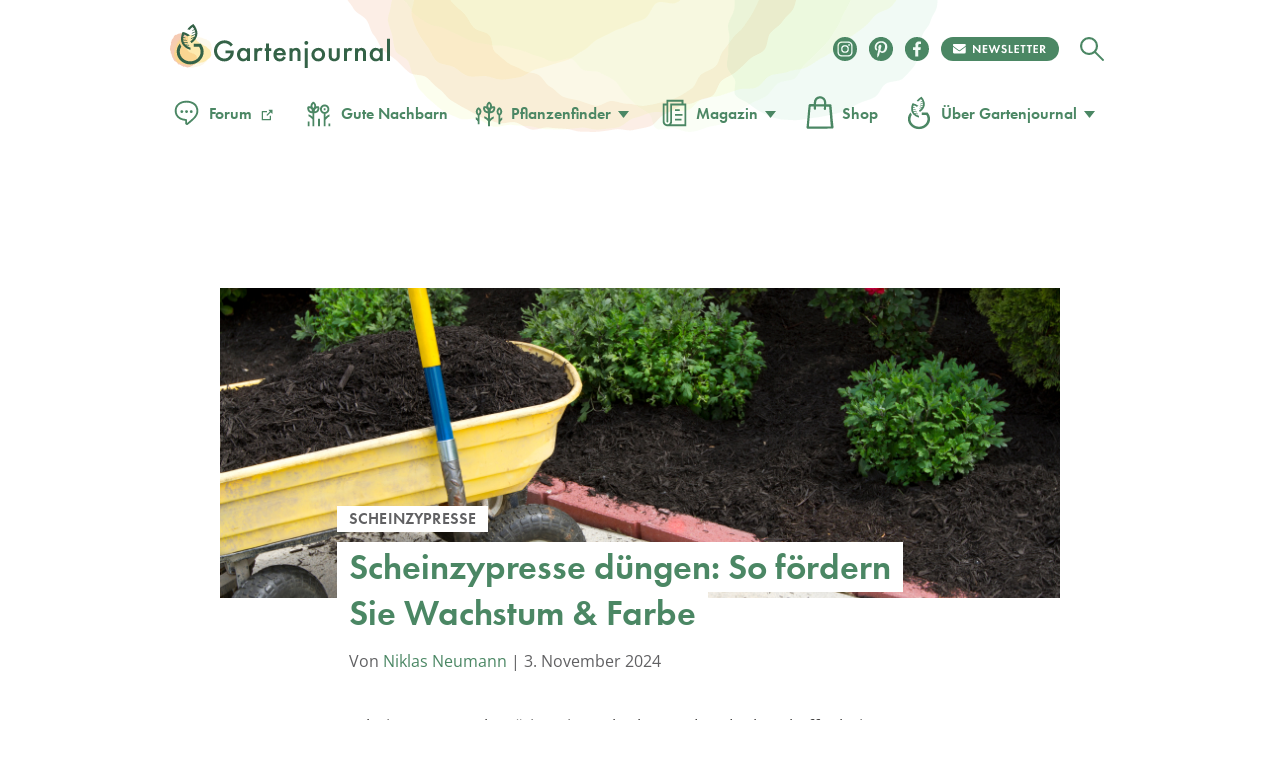

--- FILE ---
content_type: text/html; charset=UTF-8
request_url: https://www.gartenjournal.net/scheinzypresse-duengen
body_size: 108394
content:
<!DOCTYPE html>
<html lang="de">
    <head>
        <title>Scheinzypresse düngen » So geht&#039;s richtig!</title>

        <script type="text/javascript" data-description="sourcepoint configuration">
            !function () { var e = function () { var e, t = "__tcfapiLocator", a = [], n = window; for (; n;) { try { if (n.frames[t]) { e = n; break } } catch (e) { } if (n === window.top) break; n = n.parent } e || (!function e() { var a = n.document, r = !!n.frames[t]; if (!r) if (a.body) { var i = a.createElement("iframe"); i.style.cssText = "display:none", i.name = t, a.body.appendChild(i) } else setTimeout(e, 5); return !r }(), n.__tcfapi = function () { for (var e, t = arguments.length, n = new Array(t), r = 0; r < t; r++)n[r] = arguments[r]; if (!n.length) return a; if ("setGdprApplies" === n[0]) n.length > 3 && 2 === parseInt(n[1], 10) && "boolean" == typeof n[3] && (e = n[3], "function" == typeof n[2] && n[2]("set", !0)); else if ("ping" === n[0]) { var i = { gdprApplies: e, cmpLoaded: !1, cmpStatus: "stub" }; "function" == typeof n[2] && n[2](i) } else a.push(n) }, n.addEventListener("message", (function (e) { var t = "string" == typeof e.data, a = {}; try { a = t ? JSON.parse(e.data) : e.data } catch (e) { } var n = a.__tcfapiCall; n && window.__tcfapi(n.command, n.version, (function (a, r) { var i = { __tcfapiReturn: { returnValue: a, success: r, callId: n.callId } }; t && (i = JSON.stringify(i)), e.source.postMessage(i, "*") }), n.parameter) }), !1)) }; "undefined" != typeof module ? module.exports = e : e() }();

           window._sp_ = {
            config: {
              // Sourcepoint account Id (no change needed)
              accountId: 1061,
              // Sourcepoint base endpoint (no change needed)
              baseEndpoint: 'https://cdn.privacy-mgmt.com',
              // other possible Sourcepoint configurations
              // ...
              // The isSPA setting is needed to make sure the Sourcepoint scenario starts after executeMessaging() is called below
              isSPA: true,
              // This `acps` targeting parameter is being used to not display the wall for contentpass users
              targetingParams: {
                acps: 'false'
              },
              events: {
                onConsentReady: function(consentUUID, euconsent, consentStatus) {
                  if (consentStatus && consentStatus.consentedToAll === true) {
                    //consentscipt
                  }
                }
              }
            }
          };
        </script>

        <script type="text/javascript" src="https://cdn.privacy-mgmt.com/wrapperMessagingWithoutDetection.js" id="7d62e40d62f234e61e5176624aa630a5"></script>

        <script type="text/javascript" data-description="contentpass integration">
        (function() {
          var cpBaseUrl = 'https://cp.gartenjournal.net';
          var cpController = cpBaseUrl + '/now.js';
          var cpPropertyId = 'f1c77a88';

          !function(C,o,n,t,P,a,s){C['CPObject']=n;C[n]||(C[n]=function(){
            (C[n].q=C[n].q||[]).push(arguments)});C[n].l=+new Date;a=o.createElement(t);
            s=o.getElementsByTagName(t)[0];a.src=P;s.parentNode.insertBefore(a,s)}
          (window,document,'cp','script',cpController);

          // Will activate contentpass and initialize basic interfaces for
          // communicating with contentpass.
          cp('create', cpPropertyId, {
            baseUrl: cpBaseUrl
          });

          // Will evaluate the user's login state regarding contentpass and whether
          // user has a valid subscription.
          // If yes, we communicate to the CMP, that the user will not consent for
          // advertisement related tech vendors.
          // If no, the user can continue to visit the website, as long as he fully
          // consents to all advertisement related vendors.
          cp('authenticate', function (error, user) {
            if (error) {
              // Error handling depending on use case
              return;
            }

            if (user.isLoggedIn() && user.hasValidSubscription()) {
              // User has a valid contentpass subscription. Set the targeting parameter
              // to `'true'` so no wall is being displayed due to Sourcepoint scenario setup.
              window._sp_.config.targetingParams.acps = 'true';
            }

            // Trigger Sourcepoint messaging which will render the wall, depending on
            // the acps targeting parameter.
            window._sp_.executeMessaging();
          });
        })()
        </script>

        <script>var uuSymplr,allCookiesSymplr=document.cookie.split(";").map((e=>e.split("="))).reduce(((e,[i,o])=>({...e,[i.trim()]:decodeURIComponent(o)})),{});function createCookieSymplr(e,i){var o=e;if(void 0===(uuSymplr=allCookiesSymplr.uniqueUser)){let e=(Date.now()+window.navigator.userAgent+websiteSymplr).toString();uuSymplr=sha256(e),document.cookie=`uniqueUser=${uuSymplr};path=/;SameSite=Strict; Secure`}if(o){var u=allCookiesSymplr.uniqueUserLi;void 0===u&&(u=sha256(i),document.cookie=`uniqueUserLi=${u};path=/;SameSite=Strict; Secure`),uuSymplr=u}else document.cookie="uniqueUserLi=; max-age=0"}</script>

		<script src="https://cdns.symplr.de/gartenjournal.net/gartenjournal.js" id="42469bd5ace85e33f5cdf8543570253a" defer></script>

        <meta charset="UTF-8">
        <meta name="viewport" content="width=device-width, initial-scale=1">
        <meta http-equiv="X-UA-Compatible" content="IE=edge" />
        <meta name="verification" content="535179628b9db218566a80b0423e75d8" />
        <meta name="p:domain_verify" content="88f3b55b628d1a43aff9522e1a5127d1"/>
        <meta name='robots' content='index, follow, max-image-preview:large, max-snippet:-1, max-video-preview:-1' />

	<!-- This site is optimized with the Yoast SEO Premium plugin v18.4 (Yoast SEO v24.7) - https://yoast.com/wordpress/plugins/seo/ -->
	<meta name="description" content="Nährstoffbedarf und Düngung der Scheinzypresse: Für gesundes Wachstum und intensive Nadelfärbung. Tipps für organischen Dünger und Langzeitdünger." />
	<link rel="canonical" href="https://www.gartenjournal.net/scheinzypresse-duengen" />
	<meta property="og:locale" content="de_DE" />
	<meta property="og:type" content="article" />
	<meta property="og:title" content="Scheinzypresse düngen: So fördern Sie Wachstum &amp; Farbe" />
	<meta property="og:description" content="Nährstoffbedarf und Düngung der Scheinzypresse: Für gesundes Wachstum und intensive Nadelfärbung. Tipps für organischen Dünger und Langzeitdünger." />
	<meta property="og:url" content="https://www.gartenjournal.net/scheinzypresse-duengen" />
	<meta property="og:site_name" content="Gartenjournal.net" />
	<meta property="article:publisher" content="https://www.facebook.com/gartenjournal/" />
	<meta property="article:published_time" content="2016-05-19T17:51:52+00:00" />
	<meta property="article:modified_time" content="2024-11-03T03:35:21+00:00" />
	<meta property="og:image" content="https://www.gartenjournal.net/wp-content/uploads/Scheinzypresse-duengen.jpg" />
	<meta property="og:image:width" content="849" />
	<meta property="og:image:height" content="565" />
	<meta property="og:image:type" content="image/jpeg" />
	<meta name="author" content="Niklas Neumann" />
	<meta name="twitter:label1" content="Verfasst von" />
	<meta name="twitter:data1" content="Niklas Neumann" />
	<meta name="twitter:label2" content="Geschätzte Lesezeit" />
	<meta name="twitter:data2" content="2 Minuten" />
	<script type="application/ld+json" class="yoast-schema-graph">{"@context":"https://schema.org","@graph":[{"@type":"WebPage","@id":"https://www.gartenjournal.net/scheinzypresse-duengen","url":"https://www.gartenjournal.net/scheinzypresse-duengen","name":"Scheinzypresse düngen » So geht's richtig!","isPartOf":{"@id":"https://www.gartenjournal.net/#website"},"primaryImageOfPage":{"@id":"https://www.gartenjournal.net/scheinzypresse-duengen#primaryimage"},"image":{"@id":"https://www.gartenjournal.net/scheinzypresse-duengen#primaryimage"},"thumbnailUrl":"https://www.gartenjournal.net/wp-content/uploads/Scheinzypresse-duengen.jpg","datePublished":"2016-05-19T17:51:52+00:00","dateModified":"2024-11-03T03:35:21+00:00","author":{"@id":"https://www.gartenjournal.net/#/schema/person/cdb176c03e7a1cae43456d4a8e28feb4"},"description":"Nährstoffbedarf und Düngung der Scheinzypresse: Für gesundes Wachstum und intensive Nadelfärbung. Tipps für organischen Dünger und Langzeitdünger.","breadcrumb":{"@id":"https://www.gartenjournal.net/scheinzypresse-duengen#breadcrumb"},"inLanguage":"de","potentialAction":[{"@type":"ReadAction","target":["https://www.gartenjournal.net/scheinzypresse-duengen"]}]},{"@type":"ImageObject","inLanguage":"de","@id":"https://www.gartenjournal.net/scheinzypresse-duengen#primaryimage","url":"https://www.gartenjournal.net/wp-content/uploads/Scheinzypresse-duengen.jpg","contentUrl":"https://www.gartenjournal.net/wp-content/uploads/Scheinzypresse-duengen.jpg","width":849,"height":565,"caption":"Junge Scheinzypressen sollten z.B. mit etwas Komposterde oder gehäckseltem Laub gedüngt werden"},{"@type":"BreadcrumbList","@id":"https://www.gartenjournal.net/scheinzypresse-duengen#breadcrumb","itemListElement":[{"@type":"ListItem","position":1,"name":"Startseite","item":"https://www.gartenjournal.net/"},{"@type":"ListItem","position":2,"name":"Scheinzypresse düngen: So fördern Sie Wachstum &#038; Farbe"}]},{"@type":"WebSite","@id":"https://www.gartenjournal.net/#website","url":"https://www.gartenjournal.net/","name":"Gartenjournal.net","description":"Ihr Gartenmagazin im Netz","potentialAction":[{"@type":"SearchAction","target":{"@type":"EntryPoint","urlTemplate":"https://www.gartenjournal.net/?s={search_term_string}"},"query-input":{"@type":"PropertyValueSpecification","valueRequired":true,"valueName":"search_term_string"}}],"inLanguage":"de"},{"@type":"Person","@id":"https://www.gartenjournal.net/#/schema/person/cdb176c03e7a1cae43456d4a8e28feb4","name":"Niklas Neumann","image":{"@type":"ImageObject","inLanguage":"de","@id":"https://www.gartenjournal.net/#/schema/person/image/","url":"https://www.gartenjournal.net/wp-content/uploads/niklas-neumann-120x120.jpg","contentUrl":"https://www.gartenjournal.net/wp-content/uploads/niklas-neumann-120x120.jpg","caption":"Niklas Neumann"},"description":"Niklas hat seine Faszination für die lebendigen Grenzen und dekorativen Elemente eines jeden Gartens – Hecken und Sträucher – zu seiner Berufung gemacht. Seine langjährige Erfahrung im Anpflanzen und Pflegen teilt er gerne mit anderen Gartenbegeisterten.","url":"https://www.gartenjournal.net/autor/niklas-neumann"}]}</script>
	<!-- / Yoast SEO Premium plugin. -->


<link rel='dns-prefetch' href='//use.typekit.net' />

<link rel="alternate" title="oEmbed (JSON)" type="application/json+oembed" href="https://www.gartenjournal.net/wp-json/oembed/1.0/embed?url=https%3A%2F%2Fwww.gartenjournal.net%2Fscheinzypresse-duengen" />
<link rel="alternate" title="oEmbed (XML)" type="text/xml+oembed" href="https://www.gartenjournal.net/wp-json/oembed/1.0/embed?url=https%3A%2F%2Fwww.gartenjournal.net%2Fscheinzypresse-duengen&#038;format=xml" />
<style id='wp-img-auto-sizes-contain-inline-css' type='text/css'>
img:is([sizes=auto i],[sizes^="auto," i]){contain-intrinsic-size:3000px 1500px}
/*# sourceURL=wp-img-auto-sizes-contain-inline-css */
</style>
<style id='classic-theme-styles-inline-css' type='text/css'>
/*! This file is auto-generated */
.wp-block-button__link{color:#fff;background-color:#32373c;border-radius:9999px;box-shadow:none;text-decoration:none;padding:calc(.667em + 2px) calc(1.333em + 2px);font-size:1.125em}.wp-block-file__button{background:#32373c;color:#fff;text-decoration:none}
/*# sourceURL=/wp-includes/css/classic-themes.min.css */
</style>
<style id="debloat-theme-normalize-css">html,body,div,span,applet,object,iframe,h1,h2,h3,h4,h5,h6,p,blockquote,pre,a,abbr,acronym,address,big,cite,code,del,dfn,em,img,ins,kbd,q,s,samp,small,strike,strong,sub,sup,tt,var,b,u,i,center,dl,dt,dd,ol,ul,li,fieldset,form,label,legend,table,caption,tbody,tfoot,thead,tr,th,td,article,aside,canvas,details,embed,figure,figcaption,footer,header,hgroup,menu,nav,output,ruby,section,summary,time,mark,audio,video{margin:0;padding:0;border:0;font-size:100%;font:inherit;vertical-align:baseline;}article,aside,details,figcaption,figure,footer,header,hgroup,menu,nav,section{display:block;}body{line-height:1;}ol,ul{list-style:none;}html{font-family:sans-serif;-ms-text-size-adjust:100%;-webkit-text-size-adjust:100%;}body{margin:0;}article,aside,details,figcaption,figure,footer,header,hgroup,main,menu,nav,section,summary{display:block;}[hidden],template{display:none;}a{background-color:transparent;}a:active,a:hover{outline:0;}b,strong{font-weight:bold;}h1{font-size:2em;margin:.67em 0;}img{border:0;}svg:not(:root){overflow:hidden;}figure{margin:1em 40px;}hr{box-sizing:content-box;height:0;}button,input,optgroup,select,textarea{color:inherit;font:inherit;margin:0;}button{overflow:visible;}button,select{text-transform:none;}button,html input[type="button"],input[type="reset"],input[type="submit"]{-webkit-appearance:button;cursor:pointer;}button[disabled],html input[disabled]{cursor:default;}button::-moz-focus-inner,input::-moz-focus-inner{border:0;padding:0;}input{line-height:normal;}input[type="checkbox"],input[type="radio"]{box-sizing:border-box;padding:0;}input[type="number"]::-webkit-inner-spin-button,input[type="number"]::-webkit-outer-spin-button{height:auto;}input[type="search"]{-webkit-appearance:textfield;box-sizing:content-box;}input[type="search"]::-webkit-search-cancel-button,input[type="search"]::-webkit-search-decoration{-webkit-appearance:none;}</style>
<link rel="stylesheet" id="theme-adobe-fonts-css" media="print" href="//use.typekit.net/riw2nwd.css?ver=6.9" onload="this.media='all'"/>
<style id="debloat-theme-common-css">@charset "UTF-8";@font-face{font-family:"Cardo";src:url("//www.gartenjournal.net/wp-content/themes/gartenjournal-2020-v5/css/../fonts/subset-Cardo-Italic.woff2") format("woff2"),url("//www.gartenjournal.net/wp-content/themes/gartenjournal-2020-v5/css/../fonts/subset-Cardo-Italic.woff") format("woff");font-weight:normal;font-style:italic;font-display:swap;}@font-face{font-family:"Cardo";src:url("//www.gartenjournal.net/wp-content/themes/gartenjournal-2020-v5/css/../fonts/subset-Cardo-Bold.woff2") format("woff2"),url("//www.gartenjournal.net/wp-content/themes/gartenjournal-2020-v5/css/../fonts/subset-Cardo-Bold.woff") format("woff");font-weight:bold;font-style:normal;font-display:swap;}@font-face{font-family:"Cardo";src:url("//www.gartenjournal.net/wp-content/themes/gartenjournal-2020-v5/css/../fonts/subset-Cardo-Regular.woff2") format("woff2"),url("//www.gartenjournal.net/wp-content/themes/gartenjournal-2020-v5/css/../fonts/subset-Cardo-Regular.woff") format("woff");font-weight:normal;font-style:normal;font-display:swap;}@font-face{font-family:"Open Sans";font-style:normal;font-weight:400;src:local(""),url("//www.gartenjournal.net/wp-content/themes/gartenjournal-2020-v5/css/../fonts/open-sans-v28-latin-ext_latin-regular.woff2") format("woff2"),url("//www.gartenjournal.net/wp-content/themes/gartenjournal-2020-v5/css/../fonts/open-sans-v28-latin-ext_latin-regular.woff") format("woff");}@font-face{font-family:"Open Sans";font-style:normal;font-weight:500;src:local(""),url("//www.gartenjournal.net/wp-content/themes/gartenjournal-2020-v5/css/../fonts/open-sans-v28-latin-ext_latin-500.woff2") format("woff2"),url("//www.gartenjournal.net/wp-content/themes/gartenjournal-2020-v5/css/../fonts/open-sans-v28-latin-ext_latin-500.woff") format("woff");}@font-face{font-family:"Open Sans";font-style:normal;font-weight:600;font-stretch:100%;font-display:swap;src:local(""),url("//www.gartenjournal.net/wp-content/themes/gartenjournal-2020-v5/css/../fonts/open-sans-v34-latin-ext-medium.woff2") format("woff2");unicode-range:U+0100-024F,U+0259,U+1E00-1EFF,U+2020,U+20A0-20AB,U+20AD-20CF,U+2113,U+2C60-2C7F,U+A720-A7FF;}@font-face{font-family:"Open Sans";font-style:normal;font-weight:600;font-stretch:100%;font-display:swap;src:local(""),url("//www.gartenjournal.net/wp-content/themes/gartenjournal-2020-v5/css/../fonts/open-sans-v34-latin-medium.woff2") format("woff2");unicode-range:U+0000-00FF,U+0131,U+0152-0153,U+02BB-02BC,U+02C6,U+02DA,U+02DC,U+2000-206F,U+2074,U+20AC,U+2122,U+2191,U+2193,U+2212,U+2215,U+FEFF,U+FFFD;}@font-face{font-family:"Open Sans";font-style:normal;font-weight:700;src:local(""),url("//www.gartenjournal.net/wp-content/themes/gartenjournal-2020-v5/css/../fonts/open-sans-v28-latin-ext_latin-700.woff2") format("woff2"),url("//www.gartenjournal.net/wp-content/themes/gartenjournal-2020-v5/css/../fonts/open-sans-v28-latin-ext_latin-700.woff") format("woff");}@font-face{font-family:"Open Sans";font-style:normal;font-weight:800;src:local(""),url("//www.gartenjournal.net/wp-content/themes/gartenjournal-2020-v5/css/../fonts/open-sans-v28-latin-ext_latin-800.woff2") format("woff2"),url("//www.gartenjournal.net/wp-content/themes/gartenjournal-2020-v5/css/../fonts/open-sans-v28-latin-ext_latin-800.woff") format("woff");}@font-face{font-family:"Open Sans";font-style:italic;font-weight:400;src:local(""),url("//www.gartenjournal.net/wp-content/themes/gartenjournal-2020-v5/css/../fonts/open-sans-v28-latin-ext_latin-italic.woff2") format("woff2"),url("//www.gartenjournal.net/wp-content/themes/gartenjournal-2020-v5/css/../fonts/open-sans-v28-latin-ext_latin-italic.woff") format("woff");}@font-face{font-family:"Open Sans";font-style:italic;font-weight:500;src:local(""),url("//www.gartenjournal.net/wp-content/themes/gartenjournal-2020-v5/css/../fonts/open-sans-v28-latin-ext_latin-500italic.woff2") format("woff2"),url("//www.gartenjournal.net/wp-content/themes/gartenjournal-2020-v5/css/../fonts/open-sans-v28-latin-ext_latin-500italic.woff") format("woff");}@font-face{font-family:"Open Sans";font-style:italic;font-weight:700;src:local(""),url("//www.gartenjournal.net/wp-content/themes/gartenjournal-2020-v5/css/../fonts/open-sans-v28-latin-ext_latin-700italic.woff2") format("woff2"),url("//www.gartenjournal.net/wp-content/themes/gartenjournal-2020-v5/css/../fonts/open-sans-v28-latin-ext_latin-700italic.woff") format("woff");}@font-face{font-family:"Open Sans";font-style:italic;font-weight:800;src:local(""),url("//www.gartenjournal.net/wp-content/themes/gartenjournal-2020-v5/css/../fonts/open-sans-v28-latin-ext_latin-800italic.woff2") format("woff2"),url("//www.gartenjournal.net/wp-content/themes/gartenjournal-2020-v5/css/../fonts/open-sans-v28-latin-ext_latin-800italic.woff") format("woff");}@media (max-width: 767px) { .mobile-margin-20{margin-left:20px !important;margin-right:20px !important;width:auto !important;} }img{max-width:100%;height:auto;}.clearfix:after,.container:after{content:"";display:block;clear:both;}.clear{clear:both;}b,strong{font-weight:bold;}ul{padding:0;margin:0;}img[width="1"][height="1"]:not([src$=".svg"]){width:1px;height:1px;display:block;}.container{width:1242px;margin:0 auto;}.posts-list-section,.related-articles{margin-bottom:40px;}.posts-list-section .container,.related-articles .container{width:1000px;}.posts-list img,.related_posts img{width:100%;height:auto;display:block;}.posts-list li,.related_posts li{margin:0;flex:1 0 auto;max-width:calc(( 100% - 72px ) / 4);}.related-articles h3,.posts-list h3,.yarpp-related h3{text-align:center;margin:0 0 40px;}.posts-list h4,.related_posts h4{margin:.5em 0 0 !important;}.posts-list h4 a,.related_posts h4 a{color:#262627;border-bottom:none;font-weight:inherit;}.posts-list a:hover + h4 > a,.posts-list h4 a:hover,.related_posts a:hover + h4 > a,.related_posts h4 a:hover{text-decoration:none;color:#4b8764;}.related_posts.related_posts_layout_1 .featured-posts,.posts-list{display:flex;flex-wrap:wrap;gap:24px;}.featured-posts__view-more-btn{display:none;}@media (max-width: 1335px) { .container{width:1000px;}.posts-list-section .container,.related-articles .container,.post-nav-bar .container,.table-of-contents-bar .container{width:1000px;} }@media (max-width: 1023px) { .container{width:768px;}.posts-list-section .container,.related-articles .container{width:752px;} }@media (max-width: 768px) { .b-subscription div .widget_wysija_cont .wysija-submit{background-color:#4b8764;color:#fff;margin-top:0;} }@media (max-width: 767px) { .container{width:100%;}.posts-list-section .container,.related-articles .container{width:500px;} }@media (max-width: 599px) { *{-webkit-tap-highlight-color:rgba(0,0,0,0);}h1{font-size:36px;}h2{font-size:32px;}h3{font-size:28px;}h4{font-size:22px;}.error404 .posts-list-section .container,.error404 .related-articles .container,.posts-list-section .container,.related-articles .container{width:335px;}.posts-list li,.related_posts li{float:none;margin:0 0 25px;width:100%;}.posts-list img,.related_posts img{width:100%;height:223px;height:auto;} }.wysija-paragraph{margin-bottom:0;}.h-mega-menu__wrapper{display:none;}.h-header__wrapper:hover .h-mega-menu__wrapper,.h-hero-header__wrapper:hover .h-mega-menu__wrapper{display:block;}.m-nav__search-icon{display:inline-block;vertical-align:middle;line-height:42px;}.m-nav__search-icon svg{vertical-align:middle;}.body-wrap{position:relative;transition:padding-top .6s;overflow:inherit;}*{box-sizing:border-box;}html{overflow-x:hidden;min-height:100%;}body{overflow-x:hidden;min-height:100%;}@media (min-width: 1024px) { body{overflow:visible;} }body{-webkit-font-smoothing:antialiased;-moz-osx-font-smoothing:antialiased;background-color:#fff;color:#262627;display:flex;flex-direction:column;font-family:"Cardo",Georgia,"Times New Roman",Times,serif;}::selection{background:#4b8764;color:#fff;}figure{margin:0;}h1,h2,h3,h4,h5,h6{color:#262627;}h1,h2{margin:0 0 .5em 0;}h3{margin:0 0 1em 0;}h4,h5,h6{margin:0 0 .75em 0;}.box-excourse,p{color:#5b5c5e;font-size:16px;line-height:1.5;margin:0 0 .75em 0;}h1,h2,h3,h4,h5,.c-article__body h1,.c-article__body h2,.c-article__body h3,.c-article__body h4,.featured-posts h4,.g-heading{font-family:futura-pt,Arial,Helvetica,sans-serif;font-weight:600;line-height:1em;}.c-article__body h3{line-height:1.25em;}.post-content-section * + h1,.post-content-section * + h2,.post-content-section * + h3,.post-content-section * + h4,.b-article * + h1,.b-article * + h2,.b-article * + h3,.b-article * + h4{margin-top:30px;}h1,.g-heading--primary{font-size:48px;}h2,.c-article__body h1,.c-article__body h2.box-title,.g-heading--secondary{font-size:36px;}h3,.c-article__body h2,.g-heading--tertiary{font-size:24px;transition:all .2s ease-in-out;}h4,.c-article__body h3,.featured-posts h4,.g-heading--quaternary{font-size:21px;}h5,.c-article__body h4{font-size:21px;}.widget_wysija_cont .updated,.widget_wysija_cont .error,.widget_wysija_cont .xdetailed-errors{margin:5px 0 15px;color:#333;font-family:sans-serif;font-size:12px;line-height:1.4em;}.widget_wysija_cont .updated,.widget_wysija_cont .error,.widget_wysija_cont .xdetailed-errors{border-radius:3px;-moz-border-radius:3px;-webkit-border-radius:3px;-khtml-border-radius:3px;border-style:solid;border-width:1px;margin:5px 15px 2px;padding:0 .6em;color:#333;}.widget_wysija_cont.updated,.widget_wysija_cont .login .message{background-color:#ffffe0;border-color:#e6db55;}.widget_wysija_cont .wysija-submit{display:block;margin-top:20px;}.widget_wysija_cont .updated,.widget_wysija_cont .error,.widget_wysija_cont .xdetailed-errors{background-color:#fff;border:1px solid;border-radius:0 0 0 0;font-weight:normal;margin:4px 0;padding:4px;}.widget_wysija_cont .allmsgs ul{padding:0;}.widget_wysija_cont .allmsgs li{list-style-type:none;}.widget_wysija_cont .updated,.widget_wysija_cont .login .message{background-color:#ffffe0;border-color:#e6db55;}.widget_wysija_cont .updated ul{margin:0;}.widget_wysija_cont .allmsgs .updated{display:block !important;}.b-footer .g-accent-heading{font-size:30px;font-weight:900 !important;line-height:1.25em;text-transform:uppercase;font-family:futura-pt,Arial,Helvetica,sans-serif;letter-spacing:.05em;color:#4b8764;}.b-footer .b-subscription p,.b-footer .g-subheading{font-size:25px;line-height:1.4em;font-family:"Open Sans";font-weight:500;color:#000;}.b-footer .c-footer__social .g-accent-heading{font-weight:900;font-size:24px;line-height:35px;color:#fff;letter-spacing:.05em;margin-top:0;}@media (max-width: 767px) { h1,.g-heading--primary{font-family:futura-pt,Arial,Helvetica,sans-serif;font-size:35px;line-height:1.2em;text-align:center;}h2,.c-article__body h1,.c-article__body h2.box-title,.g-heading--secondary{font-size:32px;}h3,.c-article__body h2,.g-heading--tertiary{font-size:24px;}h4,.c-article__body h3,.featured-posts h4,.g-heading--quaternary{font-size:18px;}h5,.c-article__body h4{font-size:18px;}.b-footer .g-accent-heading{color:#4b8764;font-size:24px;font-family:futura-pt,sans-serif;font-weight:900 !important;font-style:normal;margin:0 auto;}.b-subscription .g-accent-heading{max-width:80%;}.b-subscription p{font-size:16px;} }a{color:#4b8764;text-decoration:none;transition:all 200ms ease-in-out;}a:visited{color:#4b8764;}a:hover{color:#262627;text-decoration:underline;}a[href^="tel:"]:link,a[href^="mailto:"]:link{color:#262627;}a[href^="tel:"]:visited,a[href^="mailto:"]:visited{color:#262627;}a[href^="tel:"]:hover,a[href^="mailto:"]:hover{text-decoration:none;}img{width:100%;}input{border:none;}button,input:focus{outline:none;}ul{list-style-type:none;}.h-wrapper{display:flex;flex-direction:column;flex:1 0 auto;position:relative;line-height:normal;}.c-header{align-items:center;display:flex;justify-content:space-between;}.c-header__top{display:flex;flex-direction:row;width:100%;max-width:100%;margin:0 auto;align-items:center;}.c-header__top .m-logo svg{width:140px !important;}.c-header__top .m-logo,.c-header__top .c-logo{margin-right:auto;}.c-header__top .c-logo{margin-right:auto;}@media (max-width: 767px) { .c-header__top .c-logo{margin-left:auto;margin-right:auto;width:auto;} }.c-header__top .c-logo svg{width:100%;height:auto;}.c-header__top .c-social__item{height:24px;width:24px;}@media (max-width: 767px) { .c-header__top .c-social__item{margin:5px 5px 0;} }.c-header__top .c-social__item svg{width:24px;height:24px;}.c-header--global{padding-bottom:33px;padding-top:24px;}.h-header__wrapper{padding-left:18px;padding-right:18px;position:relative;}@media (min-width: 769px) { .c-header__top .c-logo{min-width:220px;}.h-header__wrapper:hover{z-index:100;} }@media (max-width: 768px) { .h-header__wrapper{padding-left:0;padding-right:0;}.h-header__wrapper > div{padding-left:18px;padding-right:18px;} }.c-logo--global{position:relative;}.m-logo{line-height:0;width:42px;}.c-header--global{background-image:url("//www.gartenjournal.net/wp-content/themes/gartenjournal-2020-v5/css/../img/header-bg.svg");background-position:50% -114px;background-repeat:no-repeat;background-size:600px;}@media (max-width: 767px) { .c-header--global{background-image:none;background-color:#4b8764;} }.c-logo__type,.c-logo__mark{transition:all .2s ease-in-out;}.c-logo:hover .c-logo__type,.c-logo:hover .c-logo__mark{fill:#346247;}.c-logo__watercolor{opacity:1;transition:all .2s ease-in-out;}.c-logo:hover .c-logo__watercolor{opacity:0;}.c-nav{margin:0;padding:0;}.c-nav--main{align-items:center;display:flex;}.c-nav__bottom{text-align:center;margin-top:50px;margin-bottom:20px;}.c-nav__item{font-family:futura-pt,Arial,Helvetica,sans-serif;font-weight:600;}.c-nav__item a svg{width:34px;height:34px;vertical-align:text-top;margin-right:5px;margin-bottom:2px;}.c-nav__item a svg.c-nav__item-modifier{width:auto !important;height:auto !important;height:1em;max-width:22px;max-height:22px;vertical-align:bottom;margin-left:5px;margin-right:5px;line-height:1em;display:inline-block;}.c-nav__item--inverted a{color:#fff;}.c-nav__item--inverted a:visited{color:#fff;}.c-nav__item--inverted a:hover{color:#fff;text-decoration:none;}.c-nav__item--drawer{font-size:20px;line-height:1em;padding:18px;}.c-nav__item-modifier{left:2px;position:relative;top:2px;}@keyframes pulse{0%{box-shadow:0 0 0 0 rgba(225,81,2,.4);}70%{box-shadow:0 0 0 10px rgba(225,81,2,0);}100%{box-shadow:0 0 0 0 rgba(225,81,2,0);}}.m-nav__wrapper{align-items:center;display:flex;}.m-featured-articles,.m-nav{background-color:#f1f3ed;min-height:100vh;left:0;position:absolute;top:0;transform:translateX(0);transition:all 300ms;width:100%;z-index:2;text-align:center;}.m-nav__trigger{align-items:center;border-radius:50%;cursor:pointer;display:flex;justify-content:center;height:29px;margin-left:0px;margin-right:20px;transition:all .2s ease-in-out;width:29px;}.m-nav__trigger:hover{background-color:#262627;}.m-nav__trigger svg{fill:#fff;width:29px;height:29px;}.m-nav__close{align-items:center;border-radius:50%;display:flex;justify-content:flex-start;padding:20px 18px 9px;}.m-nav__close svg{fill:#4b8764;height:29px;width:29px;}.m-nav__close-icon{cursor:pointer;transition:all .2s ease-in-out;}.m-nav__close-icon:hover{fill:#262627;}.c-nav__submenu{border-bottom:1px solid #fff;border-top:1px solid #fff;margin:18px auto 0;padding:12px 12px 12px 12px;width:300px;}.c-nav__submenu-item{font-size:18px;}.c-nav__submenu-item > a{display:flex;line-height:3.1em;align-items:center;justify-content:center;}.c-nav__submenu-item > a:hover{color:#262627;fill:#262627;text-decoration:none;}a:hover .c-nav__submenu-icon{fill:#262627;}.c-nav__submenu-icon{fill:#4b8764;margin-right:9px;transition:all .2s ease-in-out;width:30px;}.c-social__item{align-items:center;border-radius:50%;height:24px;justify-content:center;margin:6px;transition:all .2s ease-in-out;width:24px;font-size:0;}.c-social__newsletter-item{align-items:center;border-radius:50%;height:24px;justify-content:center;margin:6px;margin-right:15px;transition:all .2s ease-in-out;}.c-social__newsletter-item svg{height:24px;}.c-nav__bottom .c-social__item,.c-nav__bottom .c-social__item svg{width:24px;height:24px;}.c-social__item--solid{background-color:#4b8764;color:#fff;}.c-social__item--solid:hover{background-color:#eff0eb;color:#4b8764;transform:scale(1.1);}.c-social__item--solid:visited{color:#fff;}.b-footer{padding:0 !important;line-height:normal;}.b-footer .footer-top{background-color:#f1f3ed;position:relative;}.b-footer .footer-top:before{content:"";position:absolute;top:-147px;left:calc(50% - 235px);height:325px;background:url("//www.gartenjournal.net/wp-content/themes/gartenjournal-2020-v5/css/../img/footer_bg.svg") no-repeat right top;background-size:contain;width:489px;z-index:-3;}.b-footer .footer-top:after{content:"";position:absolute;top:-70px;left:calc(50% + 2px);height:100px;background:url("//www.gartenjournal.net/wp-content/themes/gartenjournal-2020-v5/css/../img/footer_bg_flower.svg") no-repeat right top;background-size:contain;width:100px;z-index:1;}.b-footer .footer-bottom{background-color:#4b8764;overflow:auto;}.b-footer .footer-bottom .footer-bottom__content{max-width:820px;margin:0 auto;}.footer-bottom__affiliate-notice{padding:30px 0 37px 0;display:flex;flex-direction:column;gap:15px;border-bottom:1px solid rgba(255,255,255,.5);}.footer-bottom__affiliate-notice:before{display:block;content:"";width:100%;height:22px;background-image:url("//www.gartenjournal.net/wp-content/themes/gartenjournal-2020-v5/css/../img/cart-icon-black.svg");background-repeat:no-repeat;background-size:contain;filter:invert(100%) sepia(7%) saturate(0%) hue-rotate(137deg) brightness(105%) contrast(101%);box-sizing:border-box;background-position:center;}.footer-bottom__affiliate-notice .notice-content{max-width:820px;margin:0 auto;line-height:32px;text-align:center;display:inline-block;}.footer-bottom__affiliate-notice .notice-content,.footer-bottom__affiliate-notice .notice-content a,.footer-bottom__affiliate-notice .notice-content a:hover,.footer-bottom__affiliate-notice .notice-content a:visited{color:#fff;font-family:"Open Sans";font-weight:normal;font-size:16px;}.footer-bottom__affiliate-notice .notice-content a,.footer-bottom__affiliate-notice .notice-content a:hover,.footer-bottom__affiliate-notice .notice-content a:visited{font-weight:bold;text-decoration:none;}@media (max-width: 767px) { .footer-bottom__affiliate-notice{padding:30px 35px 25px 35px;}.footer-bottom__affiliate-notice .notice-content,.footer-bottom__affiliate-notice .notice-content a,.footer-bottom__affiliate-notice .notice-content a:hover,.footer-bottom__affiliate-notice .notice-content a:visited{font-size:12px;line-height:22px;} }.b-footer .footer-bottom .c-footer__social__icons{display:flex;flex-direction:row;flex-wrap:nowrap;margin-left:0px;margin-top:20px;gap:20px;}.b-footer .footer-bottom .c-footer__social__icons .c-social__item,.b-footer .footer-bottom .c-footer__social__icons .c-social__item svg{width:35px;height:35px;margin:0px;}@media (min-width: 768px) { .b-footer .footer-bottom .footer-bottom__content{display:flex;flex-direction:row;flex-wrap:nowrap;gap:40px;margin-top:40px;margin-bottom:40px;}.b-footer .footer-bottom .c-footer__social,.b-footer .footer-bottom .c-footer__info{flex:1;min-width:0;gap:25px;}.b-footer .footer-bottom .c-footer__info{flex:2;}.c-footer__social .c-footer__brand{margin-top:20px;} }.c-footer__info{display:flex;flex-direction:column;justify-content:space-between;width:100%;}.c-footer__brand{order:2;text-align:center;}.h-footer-nav-wrapper{order:1;}.c-footer__copyright{color:#a2a3a5;display:block;padding:12px 0 12px 3px;font-weight:400;font-size:14px;letter-spacing:.04em;font-family:"Open Sans";}.c-nav__item--footer{padding-bottom:9px;padding-top:9px;font-family:"Open Sans";font-weight:600;font-size:16px;color:#fff;letter-spacing:.04em;}.c-nav--footer .c-nav__item--footer.c-nav__item--footer-shoplink span,.c-nav--footer .c-nav__item--footer.c-nav__item--footer-shoplink span a{font-weight:400 !important;color:#fff !important;}.c-nav--footer{display:flex;flex-direction:column;flex-wrap:nowrap;padding-left:15%;padding-right:3%;}@media (max-width: 767px) { .c-nav__item a svg{width:22px;height:22px;}.c-nav__item--drawer > a{display:inline-flex;}.c-header__top .c-social__item{margin:0;}.c-social__item{margin:5px;}.c-header__top .c-social__item,.c-header__top .c-social__item svg{width:19px;height:19px;color:#fff;}.b-footer .footer-bottom .footer-bottom__content{display:flex;flex-direction:column;align-items:center;gap:20px;margin-top:25px;margin-bottom:25px;}.b-footer .footer-top{background-color:transparent;}.b-footer{position:relative;}.b-footer:before{content:"";position:absolute;width:129%;padding-bottom:95.75%;height:auto;top:0;left:-14.5%;background-color:#f1f3ed;z-index:-1;border-radius:50%;}.footer-top .b-subscription{position:relative;}.footer-top .b-subscription:before{background-color:#f1f3ed;content:"";position:absolute;top:30%;left:0;bottom:0;right:0;z-index:-1;}.b-footer .footer-top:before{left:0;height:auto;width:auto;padding-bottom:67%;right:0;background-position:center;background:url("//www.gartenjournal.net/wp-content/themes/gartenjournal-2020-v5/css/../img/footer_bg_mobile.svg") no-repeat right top;top:-32vw;margin:0 auto;background-size:contain;max-width:80%;background-repeat:no-repeat;}.b-footer .footer-top:after{top:-12vw;left:51%;height:22vw;width:22vw;}.c-nav__item--footer{font-size:14px;color:#fff;}.c-nav--footer{text-align:center;padding-right:15%;margin-bottom:0px;margin-top:10px;gap:15px;}.footer-bottom__content .b-search{margin-bottom:0;width:100%;padding-left:35px;padding-right:35px;box-sizing:border-box;}.c-footer__copyright{padding:0;font-weight:400;font-size:12px;letter-spacing:.04em;margin-top:25px;color:#fff;}.c-nav__item--footer{padding:0;margin-top:0px;}.c-nav__item--footer.c-nav__item--footer-shoplink{margin-bottom:25px;}.m-nav__trigger{margin-left:0;margin-right:0;} }.b-subscription .widget_wysija_cont .wysija-submit,.c-btn{display:block;font-family:futura-pt,Arial,Helvetica,sans-serif;font-size:18px;font-weight:600;letter-spacing:.6px;line-height:1em;padding:24px 18px;text-align:center;text-decoration:none;transition:all .2s ease-in-out;position:relative;}.b-subscription .widget_wysija_cont .wysija-submit,.c-btn--cta{border-radius:2px;}.c-btn--inline{width:fit-content;}.c-btn--inline:hover{color:#4b8764;}.c-btn--inline:hover{color:#262627;text-decoration:none;}.b-subscription .widget_wysija_cont .wysija-submit,.c-btn--primary{background-color:#4b8764;color:#fff;}.b-subscription .widget_wysija_cont .wysija-submit,.c-btn--primary:visited{color:#fff;}.b-subscription .widget_wysija_cont .wysija-submit,.c-btn--primary:hover{background-color:#eff0eb;color:#4b8764;text-decoration:none;}.c-search{padding-bottom:30px;padding-top:18px;position:relative;}.c-search__icon{left:19px;position:absolute;top:39px;width:18px;}.c-search__btn{border:none;width:100%;}.b-subscription{padding:20px 18px 36px 18px;text-align:center;}.b-subscription form.widget_wysija,.c-cta-form{position:relative;}.b-subscription .widget_wysija input[type=text],.b-subscription .widget_wysija input[type=email],.c-cta-form__input{-webkit-appearance:none;background-color:transparent;border-bottom-width:3px;border-bottom-style:solid;border-radius:0;font-size:14px;margin-bottom:18px;padding:18px 12px 15px 46px;transition:all .2s ease-in-out;width:100%;font-family:"Open Sans",sans-serif;}.b-subscription .widget_wysija input[type=text]::placeholder,.b-subscription .widget_wysija input[type=email]::placeholder,.c-cta-form__input::placeholder{color:#fff;}.b-subscription .widget_wysija input[type=text],.b-subscription .widget_wysija input[type=email],.c-cta--form__input--lt{border-bottom-color:#cfe1d4;color:#585656;font-style:italic;}.c-cta--form__input--dk{border-bottom-color:rgba(207,225,212,.1);color:#fff !important;}.b-subscription .widget_wysija_cont .wysija-submit,.c-cta-form__btn{border:none;width:100%;}@media (max-width: 767px) { .c-cta-form__input{border:1px solid;border-color:rgba(255,255,255,.5019607843);border-radius:31px;font-style:italic;font-size:14px;color:#fff;display:flex;align-items:center;height:47px;padding:0 45px;}.c-search{padding-bottom:30px;padding-top:30px;position:relative;}.c-search__icon{top:45px;}.footer-bottom__content .c-search{margin:15px 0 0;}.footer-bottom__content .c-search{padding-bottom:0px;padding-top:0px;}.footer-bottom__content .c-search__btn{background-color:#fff;border-radius:28px;padding:17px 50px 14px;font-family:futura-pt,Arial,Helvetica,sans-serif;font-weight:600;font-size:16px;text-align:center;color:#4b8764;width:auto;margin:0 auto;}.footer-bottom__content .c-search__icon{left:16px;position:absolute;top:16px;width:19px;height:19px;}.b-footer .footer-bottom .c-footer__social__icons .c-social__item:first-child{margin-left:auto;}.b-footer .footer-bottom .c-footer__social__icons .c-social__item:last-child{margin-right:auto;}.b-footer .footer-bottom .c-footer__social__icons .c-social__item,.b-footer .footer-bottom .c-footer__social__icons .c-social__item svg{width:26px;height:26px;}.b-footer .c-footer__social .g-accent-heading{font-size:20px;line-height:26px;}.b-footer .footer-bottom .c-footer__social__icons{margin-top:12px;gap:17px;} }.h-nav__wrapper{text-align:left;}.b-search{margin-bottom:30px;}@media (min-width: 640px) { .b-featured-articles,.b-subscription,.b-forum-excerpt,.c-to-do-list__lists,.b-footer{padding-left:36px;padding-right:36px;}.c-footer__brand{margin-right:18px;order:1;text-align:left;}.c-nav--footer{height:auto;padding-left:0;padding-right:0;margin-bottom:0;}.c-nav__item--footer{padding-left:15px;padding-right:15px;}.h-footer-nav-wrapper{margin-right:0px;padding-top:0px;}.c-footer__copyright{color:#fff;padding:12px 0 0 0;font-size:14px;} }@media (min-width: 769px) { .c-header{flex-direction:column;}.c-mega-menu{opacity:0;transform:translateY(-50%);transition:all .6s ease-in-out;}.c-nav__item.open .c-mega-menu,.c-nav__item:not(.header-plantfinder-menu-item):hover .c-mega-menu{opacity:1;transform:translateY(0);}.c-nav__item.open .h-mega-menu__wrapper,.c-nav__item:not(.header-plantfinder-menu-item):hover .h-mega-menu__wrapper{opacity:1;transform:scaleY(1) translateY(0);}.h-mega-menu__wrapper{left:0;opacity:0;padding-top:0px;position:absolute;right:0;top:126px;transform:scaleY(0) translateY(-50%);transition:all .3s ease-in-out;z-index:1;}.h-mega-menu__wrapper--inside{background-color:#eff0eb;}.header-plantfinder-menu-item .h-mega-menu__wrapper--inside{margin-top:26px;}.c-mega-menu{border-radius:2px;margin:0 auto;max-width:1140px;padding:42px 42px 30px;}.c-mega-menu__nav{display:flex;justify-content:center;padding:0;gap:150px;}.c-nav__item--mega-menu{color:#4b8764;font-size:18px;font-weight:500;line-height:1em;}.c-nav__item--icon{fill:#4b8764;margin-right:6px;width:30px;}.c-mega-menu__item-desc{font-weight:400;}.c-mega-menu__nav-item{padding-right:24px;text-align:center;}.c-mega-menu__nav-title:hover{text-decoration:none;}.c-mega-menu__nav-title .c-nav__item--mega-menu,.c-mega-menu__nav-title .c-nav__item--icon{transition:all .2s ease-in-out;}.c-mega-menu__nav-title:hover .c-nav__item--mega-menu{color:#262627;}.c-mega-menu__nav-title:hover .c-nav__item--icon{fill:#262627;}.h-nav__wrapper{padding-top:22px;width:100%;}.c-nav__item--main{padding-left:3px;padding-right:3px;white-space:nowrap;}.c-nav__item--main .c-mega-menu{white-space:normal;}.c-nav__item--global-link{align-items:center;color:#4b8764;display:inline-flex;margin-right:12px;}.c-nav__item-icon{height:30px;width:30px;margin-right:7px;}.c-nav__item--global-link:visited{color:#4b8764;}.c-nav__item--global-link:hover{color:#262627;text-decoration:none;}.c-search{display:flex;flex-direction:row;flex-wrap:nowrap;gap:10px;max-width:650px;margin:0 auto;}.c-search__btn{width:123px;}.c-search__btn--inverted{background-color:transparent;border-bottom:3px solid rgba(207,225,212,.1);border-radius:0;color:#fff;}.b-subscription .widget_wysija input[type=text],.b-subscription .widget_wysija input[type=email],.c-cta-form__input{margin-bottom:0;font-family:"Open Sans",sans-serif;font-weight:400;font-style:italic;color:#585656;font-size:18px;}.b-subscription .widget_wysija input[type=text]::placeholder{margin-bottom:0;font-family:"Open Sans",sans-serif;font-weight:400;font-style:italic;color:#585656;font-size:18px;opacity:.5;}.b-subscription .widget_wysija input[type=text]:focus::placeholder{opacity:0;}.b-subscription form.widget_wysija,.c-cta-form{display:block;margin:0 auto;width:800px;}.b-search{margin:0 auto;width:576px;}div .b-subscription .widget_wysija_cont .wysija-submit,div .c-btn--cta{padding-left:30px;padding-right:30px;width:fit-content;}.b-search{margin-bottom:48px;}.b-subscription .widget_wysija_cont .wysija-submit{position:absolute;right:0;bottom:-5px;width:auto;}.h-footer-nav-wrapper{margin:0 auto;} }@media (min-width: 1024px) { .c-header{margin:0 auto;max-width:940px;}.c-nav--main{justify-content:space-between;width:100%;}.c-nav__item--main{padding-left:0px;padding-right:0px;}.c-hero,.b-featured-category,.b-featured-articles,.b-subscription,.b-forum-excerpt,.h-category__wrapper,.c-footer__info{margin:0 auto;max-width:1140px;}.b-footer{padding-top:72px !important;}.c-nav--footer{display:grid;grid-template-columns:repeat(2,auto);grid-template-rows:repeat(3,auto);grid-column-gap:60px;grid-row-gap:0px;}.c-nav--footer .c-nav__item--footer:nth-child(1){grid-area:1/1/2/2;}.c-nav--footer .c-nav__item--footer:nth-child(2){grid-area:2/1/3/2;}.c-nav--footer .c-nav__item--footer:nth-child(3){grid-area:3/1/4/2;}.c-nav--footer .c-nav__item--footer:nth-child(4){grid-area:1/2/2/3;}.c-nav--footer .c-nav__item--footer:nth-child(5){grid-area:2/2/3/3;}.c-nav--footer .c-nav__item--footer:nth-child(6){grid-area:3/2/4/3;}.c-nav__item--footer{padding:0 0 0 0;line-height:35px;}.h-footer-nav-wrapper{margin:0 auto 0 0;}.c-search__btn--inverted:hover{background-color:transparent;border-bottom:3px solid #4b8764;color:#4b8764;text-decoration:none;}.b-subscription .widget_wysija_cont .wysija-submit:hover,.c-cta-form__btn:hover{background-color:transparent;text-decoration:none;} }@media (min-width: 1400px) { h1,.g-heading--primary{font-size:70px;} }.h-inverted--primary{color:#fff !important;}.h-centered{text-align:center;}.h-flex{display:flex;}.h-relative{position:relative;}@media (max-width: 768px) { .m-hide{display:none !important;}.h-flex{display:block;}.wp-caption-text{margin-left:10px;margin-right:10px;}.c-header--global{padding-bottom:10px;padding-top:10px;} }@media (min-width: 769px) { .d-hide{display:none !important;}.m-nav__search-icon{display:none;} }.js-slideout-right{transform:translateX(100%);}.js-disabled{display:none;}.widget_wysija_cont .updated,.widget_wysija_cont .login .message{background:none;border:none;font-size:18px;font-family:futura-pt,Arial,Helvetica,sans-serif;font-weight:700;}.widget_wysija input[type=text],.widget_wysija input[type=email]{background-position:12px 52%;background-repeat:no-repeat;}@media (min-width: 769px) { .b-subscription .widget_wysija_cont .wysija-submit,.c-cta-form__btn{background-color:transparent;border-bottom:none;border-radius:0;color:#4b8764;width:123px;} }article p a,article p a:visited,article ul li a,article ul li a:visited{color:#000;border-bottom:2px solid #e6564c;font-weight:700;}article p a:hover,article li a:hover{text-decoration-line:none;text-decoration-style:initial;text-decoration-color:initial;border-bottom:1px solid #e6564c;}.b-subscription form.widget_wysija p:first-child{font-size:17px;line-height:1.3em;font-family:"Open Sans";font-weight:500;color:#2a2a40;}.b-subscription form.widget_wysija input.wysija-submit-field{font-size:16px;color:#fff;}.b-subscription p.wysija-paragraph input{background-color:#fff !important;border-radius:24px !important;padding:13px 23px !important;border-bottom:none !important;background-image:none !important;font-style:normal !important;color:#707070;max-width:80%;}.b-subscription form.widget_wysija input.wysija-submit-field,.b-subscription form.widget_wysija input.wysija-submit-field:hover{background-color:#4b8764;border-radius:24px;padding:13px 23px !important;color:#fff;margin-top:0 !important;position:relative !important;bottom:0;font-weight:600;}.b-subscription form.widget_wysija p:last-of-type{font-weight:normal;font-size:16px;text-align:center;color:#707070;}.b-subscription #form-messages{grid-area:3/1/4/5;font-family:"Open Sans";font-size:16px;}@media (max-width: 640px) { .b-subscription form.widget_wysija input.wysija-submit-field,.b-subscription form.widget_wysija input.wysija-submit-field:hover{width:auto;margin:0 auto;padding:14px 23px !important;}.b-subscription{padding-top:60px;}.b-subscription p.wysija-paragraph{margin-top:12px;}.b-subscription form.widget_wysija p:last-of-type{font-size:12px;margin-top:25px;}.b-subscription #form-messages{margin-top:10px;} }@media (min-width: 641px) { .b-subscription form.widget_wysija{display:grid;grid-template-columns:.4fr 2.5fr 1fr .4fr;grid-template-rows:repeat(3,0fr);grid-column-gap:15px;grid-row-gap:20px;}.b-subscription p.wysija-paragraph input{padding:13px 23px !important;}.b-subscription form.widget_wysija p:first-child{grid-area:1/1/2/5;font-size:22px;}.b-subscription p.wysija-paragraph{grid-area:2/2/3/3;}.b-subscription form.widget_wysija input.wysija-submit-field,.b-subscription form.widget_wysija input.wysija-submit-field:hover{grid-area:2/3/3/4;width:100%;}.b-subscription form.widget_wysija p:last-of-type{grid-area:4/1/4/5;margin-top:20px;}.b-subscription form.widget_wysija p:first-child{font-size:22px;line-height:1.3em;font-family:"Open Sans";font-weight:500;color:#2a2a40;white-space:nowrap;}.b-subscription p.wysija-paragraph input{font-size:20px;max-width:none;}.b-subscription form.widget_wysija input.wysija-submit-field{font-size:18px;} }.bg-overlay,.article-more-overlay{background-color:rgba(0,0,0,.5);position:fixed;width:100%;height:100%;z-index:10;left:0;}.article-more-overlay{z-index:1000;}.category-link{padding:2px 12px;background:#fff;display:inline-block;line-height:1em;}.category-link > .category-name,.category-link > .category-name:hover{font-weight:600;font-family:futura-pt;text-decoration:none;border:none !important;font-size:16px;letter-spacing:.05em;letter-spacing:.01em;color:#616163;text-transform:uppercase;display:inline-block;line-height:22px;}.article-credits .article-author a,.article-credits .article-author a:hover,.article-credits .article-author a:visited{font-family:"Open Sans";font-style:normal;font-weight:400;line-height:30px;color:#4b8764;cursor:pointer;user-select:none;}.article-author{margin-top:5px;display:block;font-family:"Open Sans";font-size:16px;line-height:23px;color:#616163;}.article-more__baloon{position:relative;background:#fff;color:#000;border-radius:10px;padding:15px;border:rgba(61,54,63,.25) solid 1px;margin-top:5px;max-width:472px;}.article-more__baloon:before{content:"";position:absolute;width:0;z-index:0;border-style:solid;border-color:rgba(61,54,63,.25) transparent;border-width:0 7px 10px;top:-11px;left:52px;margin-left:0;display:block;}.article-more__baloon:after{content:"";position:absolute;display:block;width:0;z-index:1;border-style:solid;border-color:#fff transparent;border-width:0 6px 9px;top:-9px;left:53px;margin-left:0;}.article-more__baloon__title{display:flex;align-items:center;gap:5px;font-weight:600;text-align:left;color:#4b8764;font-family:"Open Sans",sans-serif;font-size:12px;line-height:18px;}.article-more__baloon__content{font-family:"Open Sans",sans-serif;font-weight:normal;font-style:italic;font-size:11px;line-height:16px;text-align:left;color:#473d49;margin-top:5px;display:block;}@media (max-width: 768px) { .article-more__baloon{margin-top:20px;}.category-link,.category-link .category-name,.category-link:hover{font-size:16px;}.article-author{font-size:14px;} }@media print { #gartenjournal_leaderboard_oben,#gartenjournal_leaderboard_unten,#gartenjournal_inarticle_1,#gartenjournal_inarticle_2,#gartenjournal_inarticle_3,#gartenjournal_billboard_2,#gartenjournal_billboard,.related-articles,#newsletter-container,.b-footer{display:none !important;}@page{size:1050px 1485px;}body{-webkit-print-color-adjust:exact !important;print-color-adjust:exact !important;} }.article-main-container{width:1440px;max-width:100%;margin:20px auto 0;display:flex;flex-direction:row;flex-wrap:nowrap;}@media (max-width: 767px) { .article-main-container{margin-top:0;} }.article__left,.article__right{min-width:220px;width:220px;height:100%;min-height:50px;}@media (max-width: 1100px) { .article__left,.article__right{display:none !important;} }.article__left{padding-right:15px;}.article__right{padding-left:15px;position:sticky;top:0px;}.article__middle{width:calc(100% - 440px);min-width:0;}@media (max-width: 1100px) { .article__middle{width:100%;} }.c-article__img{width:100%;background-size:cover;background-position:center;}.c-article__img:before{content:"";width:100%;padding-top:37%;display:block;}@media screen and (max-width: 639px) { .c-article__img:before{padding-top:64%;} }.h2-wrapper{position:relative;overflow:hidden;font-size:0px;line-height:0px;}.h2-wrapper .wp-caption-text{display:none !important;}.h2-wrapper .wp-caption::before{content:"";display:block;padding-top:42.7%;}@media (max-width: 767px) { .h2-wrapper .wp-caption::before{padding-top:53%;} }.h2-wrapper .wp-caption{position:relative;width:100%;z-index:-1;padding:0 !important;margin-left:0 !important;margin-right:0 !important;}.h2-wrapper .wp-caption picture,.h2-wrapper .wp-caption img,.h2-wrapper .wp-caption > div.inline-image-container{position:absolute;top:0;left:0;width:100%;height:100%;object-fit:cover;object-position:center;}.h2-wrapper .h2-container{display:block;margin-top:-32px !important;margin-left:12px !important;margin-right:12px !important;line-height:1em;margin-bottom:0px;}@media screen and (max-width: 767px) { .h2-wrapper .h2-container{margin-top:-58px !important;margin-bottom:17px;margin-left:10px !important;margin-right:10px !important;} }.h2-wrapper .h2-container h2{margin:0px !important;padding:0;max-width:500px;min-width:0;display:inline-block;width:auto;font-family:"futura-pt";font-style:normal;font-weight:600;font-size:0;line-height:0;color:#4b8764;}.h2-wrapper .h2-container h2 > span{display:inline;padding:0px 12px;background:#fff;box-decoration-break:clone;font-size:32px;line-height:40px;}@media screen and (max-width: 767px) { .h2-wrapper .h2-container h2 > span{padding:0px 10px;} }@media screen and (max-width: 767px) { .h2-wrapper .h2-container h2{max-width:300px;} }.h3-wrapper .wp-caption{max-width:350px;float:right;margin-left:15px;margin-top:20px;}@media screen and (max-width: 767px) { .h3-wrapper .wp-caption{max-width:none;margin-top:10px !important;float:none;margin-left:0;margin-right:0;} }@media screen and (min-width: 768px) { .h3-wrapper:after{content:"";display:table;clear:both;margin-bottom:30px;} }@media screen and (max-width: 767px) { .h3-wrapper{margin-left:20px;margin-right:20px;} }.h3-wrapper .wp-caption-text{margin-top:0px !important;margin-bottom:10px !important;}</style>
<style id="debloat-theme-post-css">@charset "UTF-8";.single-post-body,.single-post-body p{font-size:18px;line-height:1.66em;}.single-post-body ol,.single-post-body ul{color:#262627;font-family:futura-pt;font-size:18px;line-height:30px;}.posts-container.related-articles{position:relative;}.wp-caption{background:no-repeat bottom;padding:10px 0 20px;}.gallery .gallery-item,.wp-caption p{font-family:futura-pt,sans-serif;text-align:center;}.wp-caption p{color:#a2a3a5;float:none !important;font-size:17px;font-weight:400;line-height:21px;margin-bottom:0 !important;margin-top:0 !important;text-align:left;}@media screen and (max-width:1335px) { .posts-list li,.related_posts li{margin:15px 5px;} }@media screen and (max-width:1023px) { .post-content-section .container{width:698px;} }@media screen and (max-width:767px) { .post-content-section img{height:auto;max-width:100%;}.wp-caption{width:100% !important;}.post-content-section .container,.post-intro-section .container{margin:0 20px;width:auto;} }@media screen and (max-width:599px) { .single-post-body ol,.single-post-body ul{padding-left:0;}.wp-caption,.wp-caption.aligngartenmedia,.wp-caption.alignwatermarkedmedia{margin-left:-20px;margin-right:-20px;width:auto !important;} }.single-post .c-article__body h1,.single-post .g-heading--secondary{color:#262627;font-family:futura-pt,sans-serif;font-size:36px;font-weight:500;line-height:1em;margin:1em 0 .5em;}.single-post .c-article__body h2{color:#4a8764;font-family:futura-pt,Arial,Helvetica,sans-serif;font-size:32px;font-weight:600;line-height:37px;margin:2em 0 .5em;}@media screen and (max-width:767px) { .single-post .c-article__body h2{font-size:28px;line-height:36px;} }.single-post .c-article__body h3{color:#3d3c3c;font-family:futura-pt,Arial,Helvetica,sans-serif;font-size:26px;font-weight:600;line-height:30px;margin:2em 0 .5em;}@media screen and (max-width:767px) { .single-post .c-article__body h3{font-size:24px;line-height:28px;} }.single-post .c-article__body h4{font-size:20px;}.single-post .c-article__body h4,.single-post .c-article__body h5{color:#262627;font-family:futura-pt,sans-serif;line-height:1em;margin:1em 0 .5em;}.featured-posts h4{font-family:futura-pt,sans-serif;font-size:24px !important;font-style:normal !important;font-weight:500 !important;}@media screen and (max-width:767px) { .featured-posts h4{text-align:center;} }.c-article__body ol:not([class]),.c-article__body ul.sorte,.c-article__body ul:not([class]),.c-list{margin:0 0 21px;padding:0 0 0 40px;}.c-article__body ol:not([class]) li,.c-article__body ul.sorte li,.c-article__body ul:not([class]) li,.c-list__item{font-family:futura-pt,Arial,Helvetica,sans-serif;font-size:18px;padding-bottom:12px;position:relative;}.c-article__body ul.sorte li:before,.c-article__body ul:not([class]) li:before,.c-list__item--u:before{left:-28px;position:absolute;top:3px;}.c-article__header{flex-direction:column;}.c-article__toc{background-color:#eff0eb;margin-bottom:0;padding:18px;position:relative;}.c-article__toc--minimized{height:170px;overflow:hidden;}.single-post .single-post-body .c-article__toc--minimized{height:0;}.single-post .single-post-body .c-article__toc-header{display:block;}.single-post .single-post-body .c-article__toc-header #expand_collapse_btn{display:none;}.single-post .single-post-body .c-article__toc-btn{bottom:auto;left:auto;right:10px;top:17px;}.single-post .single-post-body .c-article__toc{padding-bottom:12px;padding-top:20px;}.single-post .single-post-body .c-article__toc-level--top .c-article__toc-item{font-weight:400;}@media (max-width:640px) { .single-post .single-post-body .c-article__toc-btn{right:0;top:4px;}.single-post .single-post-body .c-article__toc{padding-bottom:1px;} }@media (max-width:374px) { .single-post .single-post-body .c-article__toc-btn{font-size:13px;right:-10px;} }@media (min-width:1024px) { .single-post .single-post-body .c-article__toc-btn{bottom:auto;left:200px;right:auto;top:4px;} }.c-article__toc-header{align-items:center;display:flex;flex-direction:column;justify-content:space-between;}.c-article__toc-heading{margin:0;}.c-article__toc-btn{align-items:center;bottom:0;display:flex;font-size:15px;left:12px;position:absolute;}.c-article__toc{padding-bottom:42px;}@media (min-width:1024px) { .c-article__toc-btn{left:38px;} }.c-article__toc-btn-icon{width:24px;}.c-article__toc-level{list-style:none;}.c-article__toc-item,.c-article__toc-item>a{display:block;position:relative;}.c-article__toc-item a:hover{text-decoration:none;}.c-article__body ol.c-article__toc-level--top,.c-article__toc-level--top{counter-reset:toc-level;}.c-article__toc-level--top .c-article__toc-item{font-family:futura-pt,Arial,Helvetica,sans-serif;font-weight:700;}.c-article__toc-level--sub .c-article__toc-item{font-family:futura-pt,Arial,Helvetica,sans-serif;font-weight:500;}.c-article__toc-level--top>.c-article__toc-item:before{color:#4b8764;content:counter(toc-level);counter-increment:toc-level;display:block;left:-36px;position:absolute;text-align:right;top:0;width:28px;}.c-article__toc-level--sub>.c-article__toc-item:before{color:#4b8764;content:counter(toc-level) "." counter(toc-sublevel);counter-increment:toc-sublevel;left:-30px;position:absolute;top:0;width:auto;}.c-article__credits{display:flex;margin:30px 0 0;}.c-article__credits-item{padding:0 16px;}.c-article__credits-item+.c-article__credits-item{border-left:2px solid #cfe1d4;}@media (min-width:640px) { .c-article__header{flex-direction:row;}.c-article__intro{flex-basis:60%;order:1;} }@media (min-width:768px) { .c-article__intro{padding-right:18px;}.c-article__toc-header{flex-direction:row;}.c-article__body{width:728px;} }@media (min-width:1024px) { .c-article__toc{padding:42px;} }.c-article__body ul{font-size:15px;}.single-post .c-article__body .c-article__title-container>div{background:#fff;max-width:600px;min-width:0;padding:5px 12px;width:auto;}@media screen and (max-width:767px) { .single-post .c-article__body .c-article__title-container>div{padding:0 10px;} }.single-post .c-article__body .c-article__title-container>h1{max-width:600px;min-width:0;padding:0;width:auto;}.single-post .c-article__body .c-article__title-container>h1>span{background:#fff;-webkit-box-decoration-break:clone;box-decoration-break:clone;display:inline;line-height:46px;padding:2px 12px;}@media screen and (max-width:767px) { .single-post .c-article__body .c-article__title-container>h1>span{padding:2px 10px;} }.single-post .c-article__body .g-heading{color:#4b8764;display:inline-block;font-family:futura-pt,Arial,Helvetica,sans-serif;font-size:36px;font-style:normal;font-weight:600;line-height:40px;margin-bottom:0;margin-top:12px;}.c-article__toc ol,.c-article__toc ul{margin:16px 0;padding:0 0 0 40px;}@media screen and (max-width:639px) { .c-article__title{margin-left:10px;margin-right:10px;order:2;width:auto !important;} }@media screen and (min-width:640px) { .c-article__header{display:block;}.c-article__intro,.single-post .c-article__body h1,.single-post .g-heading--secondary{display:inline-block;}.single-post .h-article__body-wrapper{clear:both;margin:0 auto;max-width:100%;width:75%;} }.single-post .h-article__body-wrapper{margin-top:-11%;}@media screen and (max-width:639px) { .single-post .h-article__body-wrapper{margin-top:-13px;} }.single-post .single-post-body .c-article__toc-header #expand_collapse_btn{display:block;}.single-post .single-post-body .c-article__toc--minimized{height:auto;}.single-post-body,.single-post-body p{font-family:futura-pt;}.c-article__title{font-size:0;line-height:0;margin-left:12px;margin-right:12px;width:100%;}@media screen and (max-width:767px) { .c-article__title{margin-left:10px;margin-right:10px;} }.single-post .c-article__body h1,.single-post .g-heading--secondary{color:#4b8764;display:inline-block;flex:1;font-size:26px;font-weight:600;height:auto;margin:10px 0 40px;order:1;text-align:left;width:auto;}.b-article h1,.b-article h2,.b-article h3,.b-article h4,.b-article h5,.single-post-body b,.single-post-body strong{font-weight:800;}.single-post-body .wp-caption{padding:0;}.single-post-body p figure a,.single-post-body p figure a:hover,.single-post-body p picture,.single-post-body p picture a,.single-post-body p picture a:hover,.single-post-body p picture:hover{border-bottom:none !important;}.c-article__header{display:flex;flex-direction:row;flex-wrap:wrap;}@media (min-width:640px) { .c-article__intro{padding:0 24px;} }.single-post .single-post-body .c-article__toc-btn{display:none;}.single-post .single-post-body .c-article__toc-header{align-items:center;cursor:pointer;display:flex;flex-flow:row;}.c-article__toc-header{align-items:flex-start;justify-content:flex-start;}.single-post .single-post-body .c-article__toc .fx-toc{display:none;}.c-article__toc-header__expand-collapse-btn{background:#d6e8da;border-radius:100%;font-size:0;height:28px;line-height:28px;margin-right:20px;text-align:center;vertical-align:middle;width:28px;}.c-article__toc-header__expand-collapse-btn:hover{background:#4a8764;}.c-article__toc-header__expand-collapse-btn svg{vertical-align:middle;}.c-article__toc-header__expand-collapse-btn:hover svg{filter:invert(100%) sepia(4%) saturate(18%) hue-rotate(178deg) brightness(500%) contrast(106%);}.single-post .single-post-body .c-article__toc.c-article__toc-expanded .fx-toc{display:block;padding:0 25px;}.single-post .single-post-body .c-article__toc.c-article__toc-collapsed .c-article__toc-header__expand-collapse-btn svg{transform:rotate(180deg);transform-origin:center;}.single-post .single-post-body .c-article__toc{background:transparent;border-bottom:2px solid #d6e8da;border-top:2px solid #d6e8da;margin-left:24px;margin-right:24px;margin-top:30px;padding:10px 0 8px;}.single-post .single-post-body .c-article__toc-heading{color:#616163;font-weight:500;margin:10px 0;}.c-article__toc-item a:hover{border-bottom:none;color:#4b8764;}.single-post .single-post-body .c-article__toc-level--top .c-article__toc-item:before{color:#3d3d3c;font-weight:500;}.single-post .single-post-body .c-article__toc-level--top .c-article__toc-item:hover:before{color:#4b8764;}.c-article__toc-item,.c-article__toc-item>a{margin-bottom:8px;}.c-article__toc ol,.c-article__toc ul{margin:4px 0;}.single-post-body ol,.single-post-body ul{color:#616163;}.c-article__body ol:not([class]) li,.c-article__body ul.sorte li,.c-article__body ul:not([class]) li,.c-list__item{margin-top:8px;padding-bottom:0;}.c-article__credits{color:#9f9f9f;flex-direction:column;}.c-article__credits-item{padding:0;}.c-article__credits-item+.c-article__credits-item{border-left:none;}@media (max-width:640px) { .c-article__header{flex-direction:column;}.single-post .c-article__body h1,.single-post .g-heading--secondary{order:2;}.c-article__intro{order:3;}.wp-caption,.wp-caption.aligngartenmedia,.wp-caption.alignwatermarkedmedia{margin-left:20px;margin-right:20px;}.c-article__credits{margin:0;} }body.single-post p{line-height:1.65em;}.single-post-body p{color:#3d3c3c;font-family:Open Sans;font-size:16px;}.box-background,.box-excourse,.single-post-body .c-article__body ol:not([class]) li,.single-post-body .c-article__body ul.sorte li,.single-post-body .c-article__body ul:not([class]) li,.single-post-body .c-article__toc-level--top .c-article__toc-item,.single-post-body li,.single-post-body ol,.single-post-body ul{font-family:Open Sans !important;}.single-post-body ol,.single-post-body ul{margin-top:1.5em;padding-left:30px;}body.single-post h1{margin-bottom:1em;margin-top:1.5em;}body.single-post h2{font-size:28px;font-weight:100;margin-top:1.5em;}body.single-post h3{color:#3b3b3b;font-size:24px;margin-top:1.5em;}@media (max-width:640px) { body.author .b-article,body.single-post .b-article{padding:0 0 30px;} }#adunit-container__gartenjournal_skyscraper,#adunit-container__gartenjournal_skyscraper_left,#gartenjournal_skyscraper,#gartenjournal_skyscraper_left{min-height:610px !important;}#adunit-container__gartenjournal_billboard,#gartenjournal_billboard{display:block;min-height:100px !important;}#adunit-container__gartenjournal_ad_1,#gartenjournal_ad_1{display:none !important;min-height:60px;}@media (max-width:768px) { #adunit-container__gartenjournal_ad_1,#gartenjournal_ad_1{display:block !important;} }#adunit-container__gartenjournal_ad_2,#adunit-container__gartenjournal_ad_3,#adunit-container__gartenjournal_ad_4,#adunit-container__gartenjournal_ad_6,#gartenjournal_ad_2,#gartenjournal_ad_3,#gartenjournal_ad_4,#gartenjournal_ad_6{min-height:100px;}@media (max-width:768px) { #adunit-container__gartenjournal_ad_2,#adunit-container__gartenjournal_ad_3,#adunit-container__gartenjournal_ad_4,#adunit-container__gartenjournal_ad_6,#gartenjournal_ad_2,#gartenjournal_ad_3,#gartenjournal_ad_4,#gartenjournal_ad_6{min-height:260px;} }@media (max-width:768px) { #adunit-container__gartenjournal_billboard,#gartenjournal_billboard{display:none !important;} }@media (min-width:768px) { .c-article__body{min-width:0;width:auto;} }.single-post .c-article__body h4{color:#3d3c3c;font-family:futura-pt,Arial,Helvetica,sans-serif;font-size:24px;font-weight:600;line-height:28px;}@media screen and (max-width:767px) { .single-post .c-article__body h4{font-size:22px;line-height:26px;} }.b-article p.intro{font-family:Open Sans,sans-serif;font-size:17px !important;font-weight:400;}.single-post .single-post-body .c-article__toc-heading{color:#4a8764;font-family:futura-pt,Arial,Helvetica,sans-serif;font-size:22px;font-weight:600;}.single-post-body ol,.single-post-body ul{margin-top:1em;padding-left:40px;}.c-article__toc-item,.c-article__toc-item>a{margin-bottom:12px;}.box-excourse a,.box-tip a,article p a{border-bottom:2px solid #de4238;color:#616163 !important;font-family:Open Sans,sans-serif;font-size:16px;font-weight:700;text-decoration:none;}.box-excourse a:hover,.box-tip a:hover,article p a:hover{border-bottom:2px solid #de4238;color:#de4238 !important;text-decoration:none;}.single-post-body b,.single-post-body strong{color:#3d3c3c !important;font-family:Open Sans,sans-serif;font-size:16px;font-weight:700;}.single-post-body .wp-caption .wp-caption-text{color:#616163 !important;font-family:Open Sans,sans-serif !important;font-size:14px !important;font-weight:400;line-height:20px !important;margin-top:0 !important;max-width:600px;padding-bottom:0;}.box-excourse,.single-post-body table td,.single-post-body table td:first-of-type,li,single-post-body .box-excourse{color:#3d3c3c;}article p a,article p a:visited,article ul li a,article ul li a:visited{border-bottom:2px solid #d9281c;}.box-background,.box-excourse,.single-post-body .c-article__body ol:not([class]) li,.single-post-body .c-article__body ul.sorte li,.single-post-body .c-article__body ul:not([class]) li,.single-post-body .c-article__toc-level--top .c-article__toc-item,.single-post-body li,.single-post-body ol,.single-post-body ul{font-size:16px !important;}.single-post-body img{image-rendering:-webkit-optimize-contrast;transform:translateZ(0);}div.yarpp-related h3.section-title{color:#262627;margin-top:0;}.c-article__buyers-guide__mobile-image-container .c-article__title h1{color:#473d49;font-size:26px;font-weight:600;}@media screen and (min-width:640px) { .c-article__buyers-guide__sidebar-right .c-article__img{width:100%;} }@media (min-width:640px) { .buyers-guide-article .c-article__intro{flex:1;order:3;padding-left:0;padding-right:0;} }.buyers-guide__header-container .aawp-product__footer span.c-btn.c-product-card__btn{font-size:18px;line-height:23px;text-decoration:none;}@media (max-width:640px) { .c-article__buyers-guide__center .c-article__buyers-guide__author,.c-article__buyers-guide__center .c-article__title{display:none !important;} }article p a,article p a:visited,article ul li a,article ul li a:visited{border-bottom:2px solid #de4238;color:#de4238;}@media (min-width:1024px) { .posts-container.related-articles.option-b{margin:0 auto;max-width:1002px;}.posts-container.related-articles.option-b .yarpp-related{margin:0 auto auto 0;width:818px;}.posts-container.related-articles.option-b .yarpp-related .section-title{color:#616163;font-size:22px;font-weight:500;line-height:29px;margin-bottom:23px;text-align:left;} }.posts-container.related-articles.option-b ul.featured-posts{display:flex;flex-wrap:wrap;}.posts-container.related-articles.option-b li{display:list-item;margin:8px;width:calc(50% - 17px);}.posts-container.related-articles.option-b .masonry-content{align-content:center;align-items:center;background-color:#f2f9f6;display:flex;gap:20px;}.posts-container.related-articles.option-b .masonry-content:hover{background-color:#4b8764;}.posts-container.related-articles.option-b .masonry-content:hover h4 a{color:#fff;}.posts-container.related-articles.option-b .masonry-content>a.thumb,.posts-container.related-articles.option-b img{max-height:106px;max-width:160px;}.posts-container.related-articles.option-b .masonry-content h4{margin-top:0;padding-right:20px;}.posts-container.related-articles.option-b .masonry-content h4 a{color:#616163;font-size:20px;line-height:25px;}@media (max-width:769px) { .posts-container.related-articles.option-b ul.featured-posts{flex-direction:column;}.posts-container.related-articles.option-b li{width:unset;}.posts-container.related-articles.option-b .masonry-content{gap:15px;}.posts-container.related-articles.option-b .masonry-content>a.thumb{flex-basis:45%;}.posts-container.related-articles.option-b img{height:auto;max-width:100%;}.posts-container.related-articles.option-b .masonry-content h4{flex-basis:70%;line-height:0;}.posts-container.related-articles.option-b .masonry-content h4 a{font-size:15px;line-height:18px;} }.posts-container.related-articles.option-b{margin-top:0;}.posts-container.related-articles.option-b .container{margin-top:35px;}.posts-container.related-articles.option-b{display:none;}@media (min-width:1024px) { .posts-container.related-articles.option-c{margin:0 auto;max-width:1002px;}.posts-container.related-articles.option-c .yarpp-related{margin:0 auto auto 0;width:818px;}.posts-container.related-articles.option-c .yarpp-related .section-title{color:#616163;font-size:22px;font-weight:500;line-height:29px;margin-bottom:23px;text-align:left;} }.posts-container.related-articles.option-c ul.featured-posts{display:flex;flex-wrap:wrap;margin:-7.5px 0 0 -7.5px;}.posts-container.related-articles.option-c li{display:list-item;margin:7.5px 8.5px;width:calc(50% - 17px);}.posts-container.related-articles.option-c .masonry-content{align-content:center;align-items:center;background-color:#f2f9f6;display:flex;gap:20px;}.posts-container.related-articles.option-c .masonry-content:hover{background-color:#4b8764;}.posts-container.related-articles.option-c .masonry-content:hover h4 a{color:#fff;}.posts-container.related-articles.option-c .masonry-content>a.thumb,.posts-container.related-articles.option-c img{max-height:106px;max-width:160px;}.posts-container.related-articles.option-c .masonry-content h4{margin-top:0;padding-right:10px;}.posts-container.related-articles.option-c .masonry-content h4 a{color:#616163;font-size:20px;line-height:25px;}@media (max-width:769px) { .posts-container.related-articles.option-c .container{width:100%;}.posts-container.related-articles.option-c ul.featured-posts{flex-direction:column;}.posts-container.related-articles.option-c li{width:unset;}.posts-container.related-articles.option-c .masonry-content{gap:15px;}.posts-container.related-articles.option-c .masonry-content>a.thumb{flex-basis:50%;}.posts-container.related-articles.option-c img{height:auto;max-width:100%;}.posts-container.related-articles.option-c .masonry-content h4{flex-basis:70%;line-height:0;}.posts-container.related-articles.option-c .masonry-content h4 a{font-size:18px;line-height:20px;}.posts-container.related-articles.option-c li{margin:6px 0;} }.posts-container.related-articles.option-c{margin-top:0;}.posts-container.related-articles.option-c .container{margin-top:35px;}.posts-container.related-articles.option-c{display:none;}@media (max-width:640px) { .single-post .c-article__body h1,.single-post .g-heading--secondary{margin-top:5px;}.single-post .single-post-body .c-article__toc{margin-top:25px;} }.b-article p,.c-article__body ol:not([class]),.c-article__body ul.sorte,.c-article__body ul:not([class]),.c-list{margin:15px 0 0;}.b-article .single-post-body>.c-list,.b-article .single-post-body>h2.faq-heading,.b-article .single-post-body>h3,.b-article .single-post-body>h4,.b-article .single-post-body>ol:not([class]),.b-article .single-post-body>p,.b-article .single-post-body>ul.sorte,.b-article .single-post-body>ul:not([class]),.single-post-body>.h3-wrapper,.single-post-body>.table-h-scroll,.single-post-body>iframe{margin-left:24px !important;margin-right:24px !important;max-width:calc(100% - 48px);}@media (max-width:640px) { .b-article p,.c-article__body ol:not([class]),.c-article__body ul.sorte,.c-article__body ul:not([class]),.c-list{margin:12px 0 0;}.b-article .single-post-body>.c-list,.b-article .single-post-body>h2.faq-heading,.b-article .single-post-body>h3,.b-article .single-post-body>h4,.b-article .single-post-body>ol:not([class]),.b-article .single-post-body>p,.b-article .single-post-body>ul.sorte,.b-article .single-post-body>ul:not([class]),.single-post-body>.h3-wrapper,.single-post-body>.table-h-scroll,.single-post-body>iframe{margin-left:20px !important;margin-right:20px !important;max-width:calc(100% - 40px);} }#adunit-container__gartenjournal_inarticle_1,#adunit-container__gartenjournal_inarticle_2,#adunit-container__gartenjournal_inarticle_3,#adunit-container__gartenjournal_leaderboard_oben,#adunit-container__gartenjournal_leaderboard_unten,.b-article p.article-image-container,.b-article p.intro,.blick-container,.c-embedded-article,.c-embedded-article--alt,.c-embedded-article--alt-2,.c-embedded-article--alt-3,.c-embedded-article--alt-4,.posts-list-section,.related-articles,.related_posts,.single-post .c-article__body h2,.single-post .c-article__body h3,.single-post .single-post-body .c-article__toc,.single-post-block,.single-post-body .show-icon-left,.single-post-body>.aa,.single-post-body>.h2-wrapper,.single-post-body>iframe,body.single-post h1,body.single-post h2,body.single-post h3{margin-bottom:0;margin-top:30px;}@media (max-width:640px) { #adunit-container__gartenjournal_ad_1,#adunit-container__gartenjournal_ad_2,#adunit-container__gartenjournal_ad_3,#adunit-container__gartenjournal_ad_4,#adunit-container__gartenjournal_ad_5,#adunit-container__gartenjournal_ad_6,#adunit-container__gartenjournal_inarticle_1,#adunit-container__gartenjournal_inarticle_2,#adunit-container__gartenjournal_inarticle_3,#adunit-container__gartenjournal_leaderboard_oben,#adunit-container__gartenjournal_leaderboard_unten,#gartenjournal_ad_1,#gartenjournal_ad_2,#gartenjournal_ad_3,#gartenjournal_ad_4,#gartenjournal_ad_5,#gartenjournal_ad_6,.b-article,.b-article p.article-image-container,.b-article p.intro,.blick-container,.c-embedded-article,.c-embedded-article--alt,.c-embedded-article--alt-2,.c-embedded-article--alt-3,.c-embedded-article--alt-4,.posts-list-section,.related-articles,.related_posts,.single-post .c-article__body h2,.single-post .c-article__body h3,.single-post .single-post-body .c-article__toc,.single-post-block,.single-post-body .show-icon-left,.single-post-body>.aa,.single-post-body>.h2-wrapper,.single-post-body>iframe,body.single-post h1,body.single-post h2,body.single-post h3{margin-bottom:0;margin-top:13px;}.b-article{margin-top:0;}.single-post .c-article__body h3,body.single-post h3{margin-top:30px;} }#adunit-container__gartenjournal_ad_1,#adunit-container__gartenjournal_ad_2,#adunit-container__gartenjournal_ad_3,#adunit-container__gartenjournal_ad_4,#adunit-container__gartenjournal_ad_5,#adunit-container__gartenjournal_ad_6,#adunit-container__gartenjournal_inarticle_1,#adunit-container__gartenjournal_inarticle_2,#adunit-container__gartenjournal_inarticle_3,#adunit-container__gartenjournal_leaderboard_oben,#adunit-container__gartenjournal_leaderboard_unten,#gartenjournal_ad_1,#gartenjournal_ad_2,#gartenjournal_ad_3,#gartenjournal_ad_4,#gartenjournal_ad_5,#gartenjournal_ad_6,#gartenjournal_inarticle_1,#gartenjournal_inarticle_2,#gartenjournal_inarticle_3,#gartenjournal_leaderboard_oben,#gartenjournal_leaderboard_unten,.blick-container,.c-embedded-article--alt,.post-box-element,.single-post-body>.aa,.wp-caption.aligngartenmedia,.wp-caption.alignwatermarkedmedia{margin-bottom:30px !important;margin-top:30px !important;}.single-post .c-article__body h1,.single-post .g-heading--secondary{margin-bottom:0;}.c-article__toc-item,.c-article__toc-item>a{margin-bottom:0;margin-top:15px;}.single-post-body ol,.single-post-body ul{margin-bottom:0;margin-top:0;}.single-post .single-post-body .c-article__toc-heading{margin:0;}.single-post .single-post-body .c-article__toc{padding:15px 0;}.single-post .c-article__body h4{margin:1em 0 0;}section.c-article__credits{font-family:Open Sans,sans-serif;font-size:16px;font-weight:400;line-height:1.66em;}.c-article__credits-item .c-article-card__author{padding:3px 0 0;}@media (min-width:640px) { .c-article__header p.intro{margin-top:0;} }.b-footer{margin-top:200px;padding:0 !important;}.b-subscription{margin-bottom:0;}@media (max-width:640px) { .b-footer{margin-top:160px;} }.single-post .type-post .single-post-body .c-article__toc-level--top .c-article__toc-item:before{color:#3d3d3c;}body.single-post p{line-height:1.8em;}.posts-container.related-articles.option-a .container{margin-top:35px;}.posts-container.related-articles.option-a .related_posts_layout_1{margin-top:30px;}.widget_wysija_cont{margin-top:20px;}.b-search p{margin-top:36px;}@media (max-width:640px) { .posts-container.related-articles.option-a{margin-top:0;}.posts-container.related-articles.option-a .container{margin-top:30px;} }.quiz-container{border-radius:30px 30px 20px 20px;margin-top:30px;max-width:100%;overflow:hidden;width:auto;}.quiz-container .results-message{display:none;}#quiz-container.quiz-results .results-message{display:block;}#quiz-container.quiz-results .options{display:none;}.quiz-container .results-message{color:#2a2a40;font-family:futura-pt;font-size:20px;font-weight:400;line-height:1.3em;margin-top:25px;text-align:center;}.quiz-container .quiz-header{background-color:#4b8764;color:#fff;font-family:futura-pt,Arial,Helvetica,sans-serif;font-size:22px;font-weight:600;height:48px;line-height:48px;text-align:center;}.quiz-container .quiz-content{background-color:#f2f9f6;overflow:auto;padding:0 20px 28px;}.quiz-container .status{color:#4b8764;font-size:16px;margin-top:17px;padding:4px;text-transform:uppercase;}.quiz-container .question,.quiz-container .status{font-family:futura-pt;font-weight:600;text-align:center;}.quiz-container .question{color:#2a2a40;font-size:22px;line-height:1.3em;margin-top:10px;}.quiz-container .options{display:flex;flex-wrap:wrap;gap:15px 18px;justify-content:space-between;margin-top:23px;}.quiz-container .options li{align-items:center;background-color:#fff;border-radius:22px;box-sizing:border-box;color:#2a2a40;cursor:pointer;display:flex;flex-basis:calc(50% - 9px);font-family:futura-pt;font-size:19px;font-weight:500;min-height:48px;padding:6px;}.quiz-container .option-letter{align-items:center;background-color:#2a2a40;border-radius:50%;color:#fff;display:flex;font-family:futura-pt;font-size:16px;font-weight:600;height:36px;justify-content:center;margin-right:12px;min-width:36px;width:36px;}.quiz-container .options li.answer-light{background:#d6e8da;}.quiz-container .options li.answer-light .option-letter{background:#4b8764;}.quiz-container .options li.answer-correct{background:#4b8764;color:#fff;}.quiz-container .options li.answer-correct .option-letter{background:#fff;color:#4b8764;}.quiz-container .options li.answer-incorrect{background:#fcb999;}.quiz-container .options li.answer-incorrect .option-letter{background:#fff;color:#2a2a40;}@media (max-width:1023px) { .quiz-container .options{flex-direction:column;} }.quiz-container .continue,.quiz-container .repeat{background-color:#4b8764;border:none;border-radius:21.5px;color:#fff;cursor:pointer;display:block;font-family:futura-pt;font-size:18px;font-weight:600;height:43px;line-height:43px;margin:30px auto 0;padding:0 20px;text-align:center;width:auto;}.quiz-container .hidden{display:none;}.b-article .author-info-box{align-items:flex-start;border:1px solid #d5dfd6;border-radius:10px;display:flex;flex:0 0 auto;gap:25px;max-width:382px;padding:15px;position:relative;}.b-article .author-info-box__image{border-radius:100%;height:28px;min-width:28px;overflow:hidden;width:28px;}.b-article .author-info-box__image img{height:100%;-o-object-fit:cover;object-fit:cover;position:relative;width:100%;}.b-article .author-info-box__author_name__container{color:#4b8764;font-family:futura-pt;font-size:16px;font-style:normal;font-weight:600;letter-spacing:.1em;line-height:20px;text-transform:uppercase;}.b-article .author-info-box__bio{color:#3d3c3c;font-family:Open Sans;font-size:14px;font-style:normal;font-weight:400;line-height:24px;margin:5px 0 0;}.b-article .author-info-box__content__bottom,.b-article .author-info-box__content__bottom a{border-bottom:none;color:#3d3c3c;font-family:Open Sans;font-size:14px;font-style:normal;font-weight:400;line-height:24px;margin:0;text-decoration:none;}.b-article .author-info-box__content__bottom a,.b-article .author-info-box__content__bottom a:hover,.b-article .author-info-box__content__bottom a:visited{color:#4b8764 !important;}.b-article .author-info-box__content hr{background-color:#d5dfd6;border:none;height:1px;}@media (max-width:1023px) { .b-article .author-info-box{gap:13px;margin-top:13px;padding:13px;} }.gj-shop-banner{align-items:center;display:flex;flex-direction:row;flex-wrap:wrap;gap:40px;justify-content:center;margin-top:30px;padding:25px;}.gj-shop-banner .banner-image{background-position:50%;background-repeat:no-repeat;background-size:contain;flex:none;height:275px;width:275px;}.gj-shop-banner .banner-content{align-items:flex-start;display:flex;flex:2;flex-direction:column;gap:15px;min-width:300px;padding:0;}.gj-shop-banner .banner-content .banner-header{display:flex;flex-direction:column;gap:0;}.gj-shop-banner .banner-content .banner-header .banner-pre-title{font-family:futura-pt,sans-serif;font-size:16px;font-style:normal;font-weight:600;letter-spacing:.01em;line-height:22px;}.gj-shop-banner .banner-content .banner-header .banner-title{font-family:futura-pt,sans-serif;font-size:32px;font-style:normal;font-weight:600;line-height:40px;margin-top:0;}.gj-shop-banner .banner-content .banner-list{align-self:stretch;display:flex;flex-direction:column;gap:8px;}.gj-shop-banner .banner-content .banner-list ul{margin-top:0;padding:0 0 0 25px;}.gj-shop-banner .banner-content .banner-list ul li{align-items:center;display:block;font-family:Open Sans,sans-serif;font-size:16px;font-style:normal;font-weight:400;position:relative;}.gj-shop-banner .banner-content .banner-list ul li:first-child{margin-top:0;}.gj-shop-banner .banner-content .banner-list ul li:before{height:23px;left:-25px;position:absolute;top:50%;transform:translateY(-50%);width:15.81px;}.gj-shop-banner .banner-content .banner-button{align-items:center;color:#fff;display:flex;flex-direction:row;font-family:futura-pt,sans-serif;font-size:16px;font-style:normal;font-weight:600;gap:10px;height:40px;justify-content:center;line-height:22px;padding:9px 20px;text-decoration:none;}.gj-shop-banner .banner-content .banner-button:hover{background:#3d3c3c;}@media (max-width:768px) { .gj-shop-banner{gap:20px;}.gj-shop-banner .banner-content,.gj-shop-banner .banner-header{align-items:center;}.gj-shop-banner .banner-pre-title{font-size:14px;} }.c-article__intro .gj-shop-banner{margin:20px -24px 0;}@media (max-width:768px) { .c-article__intro .gj-shop-banner{margin:20px -44px 0;} }@media (max-width:615px) { .c-article__intro .gj-shop-banner{margin:20px -24px 0;} }</style>
<style id="theme-fancybox-css-css">/*! fancyBox v2.1.5 fancyapps.com | fancyapps.com/fancybox/#license */
.fancybox-wrap,.fancybox-skin,.fancybox-outer,.fancybox-inner,.fancybox-image,.fancybox-wrap iframe,.fancybox-wrap object,.fancybox-nav,.fancybox-nav span,.fancybox-tmp{padding:0;margin:0;border:0;outline:none;vertical-align:top}.fancybox-wrap{position:absolute;top:0;left:0;z-index:8020}.fancybox-skin{position:relative;background:#f9f9f9;color:#444;text-shadow:none;-webkit-border-radius:4px;-moz-border-radius:4px;border-radius:4px}.fancybox-opened{z-index:8030}.fancybox-opened .fancybox-skin{-webkit-box-shadow:0 10px 25px rgba(0,0,0,.5);-moz-box-shadow:0 10px 25px rgba(0,0,0,.5);box-shadow:0 10px 25px rgba(0,0,0,.5)}.fancybox-outer,.fancybox-inner{position:relative}.fancybox-inner{overflow:hidden}.fancybox-type-iframe .fancybox-inner{-webkit-overflow-scrolling:touch}.fancybox-error{color:#444;font:14px/20px "Helvetica Neue",Helvetica,Arial,sans-serif;margin:0;padding:15px;white-space:nowrap}.fancybox-image,.fancybox-iframe{display:block;width:100%;height:100%}.fancybox-image{max-width:100%;max-height:100%}#fancybox-loading,.fancybox-close,.fancybox-prev span,.fancybox-next span{background-image:url(//www.gartenjournal.net/wp-content/themes/gartenjournal-2020-v5/css/fancybox/fancybox_sprite.png)}#fancybox-loading{position:fixed;top:50%;left:50%;margin-top:-22px;margin-left:-22px;background-position:0 -108px;opacity:.8;cursor:pointer;z-index:8060}#fancybox-loading div{width:44px;height:44px;background:url(//www.gartenjournal.net/wp-content/themes/gartenjournal-2020-v5/css/fancybox/fancybox_loading.gif) center center no-repeat}.fancybox-close{position:absolute;top:-18px;right:-18px;width:36px;height:36px;cursor:pointer;z-index:8040}.fancybox-nav{position:absolute;top:0;width:40%;height:100%;cursor:pointer;text-decoration:none;background:transparent url(//www.gartenjournal.net/wp-content/themes/gartenjournal-2020-v5/css/fancybox/blank.gif);-webkit-tap-highlight-color:rgba(0,0,0,0);z-index:8040}.fancybox-prev{left:0}.fancybox-next{right:0}.fancybox-nav span{position:absolute;top:50%;width:36px;height:34px;margin-top:-18px;cursor:pointer;z-index:8040;visibility:hidden}.fancybox-prev span{left:10px;background-position:0 -36px}.fancybox-next span{right:10px;background-position:0 -72px}.fancybox-nav:hover span{visibility:visible}.fancybox-tmp{position:absolute;top:-99999px;left:-99999px;visibility:hidden;max-width:99999px;max-height:99999px;overflow:visible!important}.fancybox-lock{overflow:hidden!important;width:auto}.fancybox-lock body{overflow:hidden!important}.fancybox-lock-test{overflow-y:hidden!important}.fancybox-overlay{position:absolute;top:0;left:0;overflow:hidden;display:none;z-index:8010;background:url(//www.gartenjournal.net/wp-content/themes/gartenjournal-2020-v5/css/fancybox/fancybox_overlay.png)}.fancybox-overlay-fixed{position:fixed;bottom:0;right:0}.fancybox-lock .fancybox-overlay{overflow:auto;overflow-y:scroll}.fancybox-title{visibility:hidden;font:normal 13px/20px "Helvetica Neue",Helvetica,Arial,sans-serif;position:relative;text-shadow:none;z-index:8050}.fancybox-opened .fancybox-title{visibility:visible}.fancybox-title-float-wrap{position:absolute;bottom:0;right:50%;margin-bottom:-35px;z-index:8050;text-align:center}.fancybox-title-float-wrap .child{display:inline-block;margin-right:-100%;padding:2px 20px;background:transparent;background:rgba(0,0,0,.8);-webkit-border-radius:15px;-moz-border-radius:15px;border-radius:15px;text-shadow:0 1px 2px #222;color:#FFF;font-weight:700;line-height:24px;white-space:nowrap}.fancybox-title-outside-wrap{position:relative;margin-top:10px;color:#fff}.fancybox-title-inside-wrap{padding-top:10px}.fancybox-title-over-wrap{position:absolute;bottom:0;left:0;color:#fff;padding:10px;background:#000;background:rgba(0,0,0,.8)}@media only screen and (-webkit-min-device-pixel-ratio:1.5),only screen and (min--moz-device-pixel-ratio:1.5),only screen and (min-device-pixel-ratio:1.5){#fancybox-loading,.fancybox-close,.fancybox-prev span,.fancybox-next span{background-image:url(//www.gartenjournal.net/wp-content/themes/gartenjournal-2020-v5/css/fancybox/fancybox_sprite@2x.png);background-size:44px 152px}#fancybox-loading div{background-image:url(//www.gartenjournal.net/wp-content/themes/gartenjournal-2020-v5/css/fancybox/fancybox_loading@2x.gif);background-size:24px 24px}}</style>
<style id="debloat-theme-customize-css">li.c-nav__item--main:nth-child(2){display:none;}#div-gpt-ad-1541585733570-0,#gartenjournal_billboard{text-align:center;margin-bottom:0;}</style>
<style id="debloat-theme-additional-css">li.c-nav__item--main:nth-child(2){display:none;}article p a,article p a:visited,article ul li a,article ul li a:visited{color:#000;border-bottom:2px solid #e6564c;font-weight:700;}article p a:hover,article li a:hover{text-decoration-line:none;text-decoration-style:initial;text-decoration-color:initial;}h1 > a{color:#262627;}h1 > a:hover{text-decoration:none;color:#4b8764;}@media screen and (max-width: 599px) { .posts-list li,.related_posts li{float:none;margin:0;width:100%;max-width:100%;}.posts-list img,.related_posts img{width:100%;height:223px;height:auto;} }.c-list__item--u::before,.c-article__body ul:not([class]) li::before,.c-article__body ul.sorte li::before{content:url("[data-uri]");}.h-footer-nav-wrapper a[target="_blank"]::after{background-image:url("data:image/svg+xml,%3Csvg class=\'c-nav__item-modifier\' width=\'16px\' height=\'16px\' viewBox=\'0 0 24 24\' version=\'1.1\' xmlns=\'http://www.w3.org/2000/svg\' xmlns:xlink=\'http://www.w3.org/1999/xlink\'%3E%3Cpath d=\'M17.6809988,8.14742829 L12.4142136,13.4142136 L11,12 L16.2970042,6.70299583 L14.5176316,4.84591971 C14.3265854,4.64653072 14.3333486,4.33002048 14.5327376,4.1389743 C14.6258176,4.04978896 14.7497468,4 14.8786573,4 L19.9142136,4 C20.1903559,4 20.4142136,4.22385763 20.4142136,4.5 L20.4142136,9.75545439 C20.4142136,10.0315968 20.1903559,10.2554544 19.9142136,10.2554544 C19.7778997,10.2554544 19.6474952,10.1997997 19.5531879,10.1013741 L17.6809988,8.14742829 Z M12,6 L12,8 L6,8 L6,18 L16,18 L16,13 L18,13 L18,19 C18,19.5522847 17.651777,20 17.2222222,20 L4.77777778,20 C4.34822297,20 4,19.5522847 4,19 L4,7 C4,6.44771525 4.34822297,6 4.77777778,6 L12,6 Z\' fill=\'#ffffff\'/%3E%3C/svg%3E%0A");}.b-subscription .widget_wysija input[type=text],.b-subscription .widget_wysija input[type=email]{background-image:url("data:image/svg+xml,%3Csvg width=\'24px\' height=\'24px\' viewBox=\'0 0 24 24\' version=\'1.1\' xmlns=\'http://www.w3.org/2000/svg\' xmlns:xlink=\'http://www.w3.org/1999/xlink\'%3E%3Cpath d=\'M22,5.9585628 L12.3904135,10.8250221 C12.1045641,10.9697811 11.7666583,10.9687982 11.4816559,10.8223787 L2,5.95119356 L2,5 C2,4.44771525 2.44771525,4 3,4 L21,4 C21.5522847,4 22,4.44771525 22,5 L22,5.9585628 Z M22,8.20039983 L22,17 C22,17.5522847 21.5522847,18 21,18 L3,18 C2.44771525,18 2,17.5522847 2,17 L2,8.19969295 L11.4751252,13.067523 C11.7601276,13.2139425 12.0980334,13.2149254 12.3838828,13.0701664 L22,8.20039983 Z\' fill=\'%23CFE1D4\'%3E%3C/path%3E%3C/svg%3E");}@keyframes bannerIn{0%{opacity:.5;transform:translateY(100%);}100%{opacity:1;transform:translateY(0%);}}@keyframes bannerOut{0%{opacity:1;transform:translateX(0);}100%{opacity:0;transform:translateX(-50vw);}}@keyframes bannerFadeOut{0%{opacity:1;}100%{opacity:0;}}@keyframes barIn{0%{opacity:.75;transform:translateY(-100%);}100%{opacity:1;transform:translateY(0%);}}@keyframes barOutTop{0%{opacity:1;transform:translateY(0%);}100%{opacity:.75;transform:translateY(-100%);}}@keyframes barOut{0%{opacity:1;}90%{opacity:1;}100%{opacity:0;}}@media screen and (max-width: 1023px) { .body-wrap{padding-top:0 !important;} }article p a,article p a:visited,article ul li a,article ul li a:visited{border-bottom:2px solid #de4238;}article p a[href$=".jpg"],article p a[href$=".jpg"]:visited,article p a[href$=".png"],article p a[href$=".png"]:visited{border-bottom:none;}</style>
<style id="debloat-theme-common-plantfinder-css">@media screen and (max-width: 768px) { .b-subscription div .widget_wysija_cont .wysija-submit{background-color:#4b8764;color:#fff;margin-top:0;} }</style>
<script type="text/javascript" id="jquery-core-js" src="https://www.gartenjournal.net/wp-content/cache/debloat/js/dbfe42d9d9924326b66b09059fcec68e.js" defer></script>
<script type="text/javascript" id="jquery-migrate-js" src="https://www.gartenjournal.net/wp-content/cache/debloat/js/6cb3422192d2aedf283b908b08f739d5.js" defer></script>
<link rel="https://api.w.org/" href="https://www.gartenjournal.net/wp-json/" /><link rel="alternate" title="JSON" type="application/json" href="https://www.gartenjournal.net/wp-json/wp/v2/posts/28381" /><style type="text/css">.aawp .aawp-tb__row--highlight{background-color:#256aaf;}.aawp .aawp-tb__row--highlight{color:#fff;}.aawp .aawp-tb__row--highlight a{color:#fff;}</style>
    <script type="text/javascript">

    var the_list = ['gartenjournal_ad_1', 'gartenjournal_ad_2', 'gartenjournal_ad_3', 'gartenjournal_ad_4', 'gartenjournal_ad_5', 'gartenjournal_ad_6']

    var the_css = '.oo-ddiv{display:flex;flex-direction:row;align-items:center;background-color:#f1f3ed;font-family:futura-pt,sans-serif;font-size:17px;margin:10px 0}.oo-link-img{margin-right:20px}.oo-img{max-height:166px;display:block;object-fit:scale-down;mix-blend-mode:darken;margin:20px}.oo-link,.oo-link:hover{text-decoration:none}.oo-link{margin:0 10px 0 15px;font-weight:700}.oo-btn{color:#f1f3ed;background-color:#4a8764;padding:9px 20px;line-height:21px;letter-spacing:0;display:flex;flex-direction:row;gap:7px;align-items:center}.oo-btn::before{content:"";width:1em;height:1em;background-image:url(https://www.gartenjournal.net/wp-content/themes/gartenjournal-2020-v5/img/cart-icon-black.svg);background-repeat:no-repeat;background-size:contain;filter:invert(100%) sepia(7%) saturate(0%) hue-rotate(137deg) brightness(105%) contrast(101%);box-sizing:border-box}.oo-h5{color:#616163;line-height:26px;word-break:break-word;display:-webkit-box;-webkit-line-clamp:3;-webkit-box-orient:vertical;overflow:hidden;font-size:18px!important}.oo-meta{align-items:center;display:flex;justify-content:space-between;font-size:16px;margin-top:15px}@media screen and (max-width:600px){.oo-ddiv{flex-direction:column;text-align:center;font-size:15px}.oo-img{margin:0}.oo-h5{margin:0 5px!important;font-size:16px!important}.oo-meta{justify-content:center;margin:15px;font-size:16px}}';

    function random_id(){
         var first = String.fromCharCode(97+Math.floor(Math.random() * 26))
         return first + (Math.random() + 1).toString(36).substring(7);
    }

    var dict = {}
      dict['oo-ddiv'] = random_id();
      dict['oo-link-img'] = random_id();
      dict['oo-img'] = random_id();
      dict['oo-link'] = random_id();
      dict['oo-btn'] = random_id();
      dict['oo-h5'] = random_id();
      dict['oo-meta'] = random_id();

    function apply_rand(){
        for (const [key, value] of Object.entries(dict)) {
             the_css = the_css.replaceAll(key,value)
        }
        var style = document.createElement('style');
        style.innerHTML = the_css;
        document.head.appendChild(style);
    }


    function load_oo(tid){
        apply_rand();

        var the_list_ = []
        for (var i = 0; i < the_list.length; i++) {
            var item = document.getElementById(the_list[i]);
            if(item && item.childNodes.length === 0)
                {the_list_.push(the_list[i]);}
        }
		

        if(the_list_.length > 0){

            var i = 0;
            var obj = [{"title":"Dehner Koniferend\u00fcnger, hochwertiger D\u00fcnger f\u00fcr Nadelgeh\u00f6lze, organisch-mineralischer NPK-D\u00fcnger, mit Spurenn\u00e4hrstoffen, 2 kg, f\u00fcr ca. 25 qm, bunt","price":8.99,"link":"https:\/\/www.amazon.de\/dp\/B0CVB49RD5?tag=gj_oo-21&linkCode=osi&th=1&psc=1","image":"https:\/\/prx.gartenjournal.net\/images\/I\/5196m3-Q2eL._SL160_.jpg","image_w":137},{"title":"Dehner Koniferend\u00fcnger, hochwertiger D\u00fcnger f\u00fcr Nadelgeh\u00f6lze, organisch-mineralischer NPK-D\u00fcnger, mit Spurenn\u00e4hrstoffen, 2 kg, f\u00fcr ca. 25 qm, bunt (Packung mit 2)","price":17.98,"link":"https:\/\/www.amazon.de\/dp\/B0G56LNPMY?tag=gj_oo-21&linkCode=osi&th=1&psc=1","image":"https:\/\/prx.gartenjournal.net\/images\/I\/51vVQmMdziL._SL160_.jpg","image_w":160},{"title":"Koniferen D\u00fcnger Tannen, Fichten, Kiefern d\u00fcngen, Premium Fl\u00fcssigd\u00fcnger aus der Profi Linie","price":9.85,"link":"https:\/\/www.amazon.de\/dp\/B00BZUEVM2?tag=gj_oo-21&linkCode=osi&th=1&psc=1","image":"https:\/\/prx.gartenjournal.net\/images\/I\/414HHuXXfcL._SL160_.jpg","image_w":160},{"title":"Gardemics Hornsp\u00e4ne 25 Kg - Hornsp\u00e4ne Naturd\u00fcnger, nat\u00fcrlicher Langzeitd\u00fcnger f\u00fcr Garten, Rasen & Hochbeet \u2013 organischer Stickstoffd\u00fcnger aus 100\u202f% Horn","price":49.9,"link":"https:\/\/www.amazon.de\/dp\/B0F29K6FXM?tag=gj_oo-21&linkCode=osi&th=1&psc=1","image":"https:\/\/prx.gartenjournal.net\/images\/I\/41-hHTcFQyL._SL160_.jpg","image_w":160}];

    //            // var obj2 = ;

            // function getRandomInt(max) {
            //   return Math.floor(Math.random() * max);
            // }
            
            // if(getRandomInt(2) === 0){
            //     var tid2 = "g_test_a-21";
            // }
            // else{
            //     var tid2 = "g_test_b-21";
            //     obj = obj2;
            // }
            // var tiddummy = 1;  
    //
            for (var key in obj) {
              if (obj.hasOwnProperty(key)) {
                var val = obj[key];
                if (val.title.includes('Roundup') === true){continue;}
                else{

                    if (typeof tiddummy === 'undefined') {
                        var tid2 = tid+'_'+i+'-21';
                    }

                    var inhtml = '';
                    var title = val.title.length > 100 ? val.title.substr(0, 100) + '...' : val.title;
                    inhtml += '<div class="oo-ddiv"><a class="oo-link-img" href="' + val.link.replace('gj_oo-21', tid2) + '" title="" rel="sponsored" target="_blank"><img class="oo-img" src="' + val.image + '" alt=""></a><a class="oo-link" href="' + val.link.replace('gj_oo-21', tid2) + '" title="" rel="sponsored" target="_blank"><h5 class="oo-h5">' + title + '</h5><div class="oo-meta"><span class="oo-btn">Zum Produkt*</span></div></a></div>';
					
					

                    for (const [key, value] of Object.entries(dict)) {
                             inhtml = inhtml.replaceAll(key,value)
                    }

                    document.getElementById(the_list_[i]).innerHTML = inhtml;
                    document.getElementById(the_list_[i]).id = '';

                    if(i === (the_list_.length)-1)
                        {break;}
                }
                i++;
              }
            }
        }
    }
    </script>
             <script type="text/javascript">
        window.google_analytics_uacct = 'UA-23418470-21'
    </script>

    <style>.async-hide {
            opacity: 0 !important
        } </style>


    <script>
        var gaProperty = 'UA-23418470-21';
        var disableStr = 'ga-disable-' + gaProperty;
        if (document.cookie.indexOf(disableStr + '=true') > -1) {
            window[disableStr] = true;
        }

        function gaOptout() {
            document.cookie = disableStr + '=true; expires=Thu, 31 Dec 2099 23:59:59 UTC; path=/';
            window[disableStr] = true;
            alert('Das Tracking ist jetzt deaktiviert');
        }
    </script>


    
        <!-- Fonts preconnect -->
        <link rel="preconnect" href="https://use.typekit.net" crossorigin />
        <link rel="preconnect" href="https://p.typekit.net" crossorigin />

        <!-- Favicon -->
        <link rel="apple-touch-icon" sizes="57x57" href="https://www.gartenjournal.net/wp-content/themes/gartenjournal-2020-v5/img/favico/apple-icon-57x57.png">
        <link rel="apple-touch-icon" sizes="60x60" href="https://www.gartenjournal.net/wp-content/themes/gartenjournal-2020-v5/img/favico/apple-icon-60x60.png">
        <link rel="apple-touch-icon" sizes="72x72" href="https://www.gartenjournal.net/wp-content/themes/gartenjournal-2020-v5/img/favico/apple-icon-72x72.png">
        <link rel="apple-touch-icon" sizes="76x76" href="https://www.gartenjournal.net/wp-content/themes/gartenjournal-2020-v5/img/favico/apple-icon-76x76.png">
        <link rel="apple-touch-icon" sizes="114x114" href="https://www.gartenjournal.net/wp-content/themes/gartenjournal-2020-v5/img/favico/apple-icon-114x114.png">
        <link rel="apple-touch-icon" sizes="120x120" href="https://www.gartenjournal.net/wp-content/themes/gartenjournal-2020-v5/img/favico/apple-icon-120x120.png">
        <link rel="apple-touch-icon" sizes="144x144" href="https://www.gartenjournal.net/wp-content/themes/gartenjournal-2020-v5/img/favico/apple-icon-144x144.png">
        <link rel="apple-touch-icon" sizes="152x152" href="https://www.gartenjournal.net/wp-content/themes/gartenjournal-2020-v5/img/favico/apple-icon-152x152.png">
        <link rel="apple-touch-icon" sizes="180x180" href="https://www.gartenjournal.net/wp-content/themes/gartenjournal-2020-v5/img/favico/apple-icon-180x180.png">
        <link rel="icon" type="image/png" sizes="192x192"  href="https://www.gartenjournal.net/wp-content/themes/gartenjournal-2020-v5/img/favico/android-icon-192x192.png">
        <link rel="icon" type="image/png" sizes="32x32" href="https://www.gartenjournal.net/wp-content/themes/gartenjournal-2020-v5/img/favico/favicon-32x32.png">
        <link rel="icon" type="image/png" sizes="96x96" href="https://www.gartenjournal.net/wp-content/themes/gartenjournal-2020-v5/img/favico/favicon-96x96.png">
        <link rel="icon" type="image/png" sizes="16x16" href="https://www.gartenjournal.net/wp-content/themes/gartenjournal-2020-v5/img/favico/favicon-16x16.png">
        <link rel="manifest" href="https://www.gartenjournal.net/wp-content/themes/gartenjournal-2020-v5/img/favico/manifest.json">
        <meta name="msapplication-TileColor" content="#ffffff">
        <meta name="msapplication-TileImage" content="https://www.gartenjournal.net/wp-content/themes/gartenjournal-2020-v5/img/favico/ms-icon-144x144.png">
        <meta name="theme-color" content="#ffffff">

        


    <style id='global-styles-inline-css' type='text/css'>
:root{--wp--preset--aspect-ratio--square: 1;--wp--preset--aspect-ratio--4-3: 4/3;--wp--preset--aspect-ratio--3-4: 3/4;--wp--preset--aspect-ratio--3-2: 3/2;--wp--preset--aspect-ratio--2-3: 2/3;--wp--preset--aspect-ratio--16-9: 16/9;--wp--preset--aspect-ratio--9-16: 9/16;--wp--preset--color--black: #000000;--wp--preset--color--cyan-bluish-gray: #abb8c3;--wp--preset--color--white: #ffffff;--wp--preset--color--pale-pink: #f78da7;--wp--preset--color--vivid-red: #cf2e2e;--wp--preset--color--luminous-vivid-orange: #ff6900;--wp--preset--color--luminous-vivid-amber: #fcb900;--wp--preset--color--light-green-cyan: #7bdcb5;--wp--preset--color--vivid-green-cyan: #00d084;--wp--preset--color--pale-cyan-blue: #8ed1fc;--wp--preset--color--vivid-cyan-blue: #0693e3;--wp--preset--color--vivid-purple: #9b51e0;--wp--preset--gradient--vivid-cyan-blue-to-vivid-purple: linear-gradient(135deg,rgb(6,147,227) 0%,rgb(155,81,224) 100%);--wp--preset--gradient--light-green-cyan-to-vivid-green-cyan: linear-gradient(135deg,rgb(122,220,180) 0%,rgb(0,208,130) 100%);--wp--preset--gradient--luminous-vivid-amber-to-luminous-vivid-orange: linear-gradient(135deg,rgb(252,185,0) 0%,rgb(255,105,0) 100%);--wp--preset--gradient--luminous-vivid-orange-to-vivid-red: linear-gradient(135deg,rgb(255,105,0) 0%,rgb(207,46,46) 100%);--wp--preset--gradient--very-light-gray-to-cyan-bluish-gray: linear-gradient(135deg,rgb(238,238,238) 0%,rgb(169,184,195) 100%);--wp--preset--gradient--cool-to-warm-spectrum: linear-gradient(135deg,rgb(74,234,220) 0%,rgb(151,120,209) 20%,rgb(207,42,186) 40%,rgb(238,44,130) 60%,rgb(251,105,98) 80%,rgb(254,248,76) 100%);--wp--preset--gradient--blush-light-purple: linear-gradient(135deg,rgb(255,206,236) 0%,rgb(152,150,240) 100%);--wp--preset--gradient--blush-bordeaux: linear-gradient(135deg,rgb(254,205,165) 0%,rgb(254,45,45) 50%,rgb(107,0,62) 100%);--wp--preset--gradient--luminous-dusk: linear-gradient(135deg,rgb(255,203,112) 0%,rgb(199,81,192) 50%,rgb(65,88,208) 100%);--wp--preset--gradient--pale-ocean: linear-gradient(135deg,rgb(255,245,203) 0%,rgb(182,227,212) 50%,rgb(51,167,181) 100%);--wp--preset--gradient--electric-grass: linear-gradient(135deg,rgb(202,248,128) 0%,rgb(113,206,126) 100%);--wp--preset--gradient--midnight: linear-gradient(135deg,rgb(2,3,129) 0%,rgb(40,116,252) 100%);--wp--preset--font-size--small: 13px;--wp--preset--font-size--medium: 20px;--wp--preset--font-size--large: 36px;--wp--preset--font-size--x-large: 42px;--wp--preset--spacing--20: 0.44rem;--wp--preset--spacing--30: 0.67rem;--wp--preset--spacing--40: 1rem;--wp--preset--spacing--50: 1.5rem;--wp--preset--spacing--60: 2.25rem;--wp--preset--spacing--70: 3.38rem;--wp--preset--spacing--80: 5.06rem;--wp--preset--shadow--natural: 6px 6px 9px rgba(0, 0, 0, 0.2);--wp--preset--shadow--deep: 12px 12px 50px rgba(0, 0, 0, 0.4);--wp--preset--shadow--sharp: 6px 6px 0px rgba(0, 0, 0, 0.2);--wp--preset--shadow--outlined: 6px 6px 0px -3px rgb(255, 255, 255), 6px 6px rgb(0, 0, 0);--wp--preset--shadow--crisp: 6px 6px 0px rgb(0, 0, 0);}:where(.is-layout-flex){gap: 0.5em;}:where(.is-layout-grid){gap: 0.5em;}body .is-layout-flex{display: flex;}.is-layout-flex{flex-wrap: wrap;align-items: center;}.is-layout-flex > :is(*, div){margin: 0;}body .is-layout-grid{display: grid;}.is-layout-grid > :is(*, div){margin: 0;}:where(.wp-block-columns.is-layout-flex){gap: 2em;}:where(.wp-block-columns.is-layout-grid){gap: 2em;}:where(.wp-block-post-template.is-layout-flex){gap: 1.25em;}:where(.wp-block-post-template.is-layout-grid){gap: 1.25em;}.has-black-color{color: var(--wp--preset--color--black) !important;}.has-cyan-bluish-gray-color{color: var(--wp--preset--color--cyan-bluish-gray) !important;}.has-white-color{color: var(--wp--preset--color--white) !important;}.has-pale-pink-color{color: var(--wp--preset--color--pale-pink) !important;}.has-vivid-red-color{color: var(--wp--preset--color--vivid-red) !important;}.has-luminous-vivid-orange-color{color: var(--wp--preset--color--luminous-vivid-orange) !important;}.has-luminous-vivid-amber-color{color: var(--wp--preset--color--luminous-vivid-amber) !important;}.has-light-green-cyan-color{color: var(--wp--preset--color--light-green-cyan) !important;}.has-vivid-green-cyan-color{color: var(--wp--preset--color--vivid-green-cyan) !important;}.has-pale-cyan-blue-color{color: var(--wp--preset--color--pale-cyan-blue) !important;}.has-vivid-cyan-blue-color{color: var(--wp--preset--color--vivid-cyan-blue) !important;}.has-vivid-purple-color{color: var(--wp--preset--color--vivid-purple) !important;}.has-black-background-color{background-color: var(--wp--preset--color--black) !important;}.has-cyan-bluish-gray-background-color{background-color: var(--wp--preset--color--cyan-bluish-gray) !important;}.has-white-background-color{background-color: var(--wp--preset--color--white) !important;}.has-pale-pink-background-color{background-color: var(--wp--preset--color--pale-pink) !important;}.has-vivid-red-background-color{background-color: var(--wp--preset--color--vivid-red) !important;}.has-luminous-vivid-orange-background-color{background-color: var(--wp--preset--color--luminous-vivid-orange) !important;}.has-luminous-vivid-amber-background-color{background-color: var(--wp--preset--color--luminous-vivid-amber) !important;}.has-light-green-cyan-background-color{background-color: var(--wp--preset--color--light-green-cyan) !important;}.has-vivid-green-cyan-background-color{background-color: var(--wp--preset--color--vivid-green-cyan) !important;}.has-pale-cyan-blue-background-color{background-color: var(--wp--preset--color--pale-cyan-blue) !important;}.has-vivid-cyan-blue-background-color{background-color: var(--wp--preset--color--vivid-cyan-blue) !important;}.has-vivid-purple-background-color{background-color: var(--wp--preset--color--vivid-purple) !important;}.has-black-border-color{border-color: var(--wp--preset--color--black) !important;}.has-cyan-bluish-gray-border-color{border-color: var(--wp--preset--color--cyan-bluish-gray) !important;}.has-white-border-color{border-color: var(--wp--preset--color--white) !important;}.has-pale-pink-border-color{border-color: var(--wp--preset--color--pale-pink) !important;}.has-vivid-red-border-color{border-color: var(--wp--preset--color--vivid-red) !important;}.has-luminous-vivid-orange-border-color{border-color: var(--wp--preset--color--luminous-vivid-orange) !important;}.has-luminous-vivid-amber-border-color{border-color: var(--wp--preset--color--luminous-vivid-amber) !important;}.has-light-green-cyan-border-color{border-color: var(--wp--preset--color--light-green-cyan) !important;}.has-vivid-green-cyan-border-color{border-color: var(--wp--preset--color--vivid-green-cyan) !important;}.has-pale-cyan-blue-border-color{border-color: var(--wp--preset--color--pale-cyan-blue) !important;}.has-vivid-cyan-blue-border-color{border-color: var(--wp--preset--color--vivid-cyan-blue) !important;}.has-vivid-purple-border-color{border-color: var(--wp--preset--color--vivid-purple) !important;}.has-vivid-cyan-blue-to-vivid-purple-gradient-background{background: var(--wp--preset--gradient--vivid-cyan-blue-to-vivid-purple) !important;}.has-light-green-cyan-to-vivid-green-cyan-gradient-background{background: var(--wp--preset--gradient--light-green-cyan-to-vivid-green-cyan) !important;}.has-luminous-vivid-amber-to-luminous-vivid-orange-gradient-background{background: var(--wp--preset--gradient--luminous-vivid-amber-to-luminous-vivid-orange) !important;}.has-luminous-vivid-orange-to-vivid-red-gradient-background{background: var(--wp--preset--gradient--luminous-vivid-orange-to-vivid-red) !important;}.has-very-light-gray-to-cyan-bluish-gray-gradient-background{background: var(--wp--preset--gradient--very-light-gray-to-cyan-bluish-gray) !important;}.has-cool-to-warm-spectrum-gradient-background{background: var(--wp--preset--gradient--cool-to-warm-spectrum) !important;}.has-blush-light-purple-gradient-background{background: var(--wp--preset--gradient--blush-light-purple) !important;}.has-blush-bordeaux-gradient-background{background: var(--wp--preset--gradient--blush-bordeaux) !important;}.has-luminous-dusk-gradient-background{background: var(--wp--preset--gradient--luminous-dusk) !important;}.has-pale-ocean-gradient-background{background: var(--wp--preset--gradient--pale-ocean) !important;}.has-electric-grass-gradient-background{background: var(--wp--preset--gradient--electric-grass) !important;}.has-midnight-gradient-background{background: var(--wp--preset--gradient--midnight) !important;}.has-small-font-size{font-size: var(--wp--preset--font-size--small) !important;}.has-medium-font-size{font-size: var(--wp--preset--font-size--medium) !important;}.has-large-font-size{font-size: var(--wp--preset--font-size--large) !important;}.has-x-large-font-size{font-size: var(--wp--preset--font-size--x-large) !important;}
/*# sourceURL=global-styles-inline-css */
</style>
<meta name="generator" content="WP Rocket 3.18.3" data-wpr-features="wpr_preload_links wpr_desktop" /></head>

    <body class="wp-singular post-template-default single single-post postid-28381 single-format-standard wp-theme-gartenjournal-2020-v5 aawp-custom" data-post-id="28381">
    <script>
        function canUseWebP() {
            var elem = document.createElement('canvas');

            if (!!(elem.getContext && elem.getContext('2d'))) {
                return elem.toDataURL('image/webp').indexOf('data:image/webp') == 0;
            }

            return false;
        }
        if (!canUseWebP()) document.documentElement.classList.add('no-webp');
    </script>

	<!-- Google Tag Manager (noscript) -->
    <noscript><iframe src="https://www.googletagmanager.com/ns.html?id=GTM-KPZ25GV" height="0" width="0" style="display:none;visibility:hidden"></iframe></noscript>
        <!-- End Google Tag Manager (noscript) -->


    <div data-rocket-location-hash="29ccf98f054896b6f93ec33686d41ce1" id="fb-root"></div>
    <div data-rocket-location-hash="308cc01ca73654ebafdd50e206edfe90" id="top"></div>

    <!--    <div id="cookies-notification-popup">
        <div class="page-container clearfix">
            <div class="popup-content-main">
                <p>Cookies helfen uns bei der Bereitstellung unserer Dienste. Durch die Nutzung unserer Dienste erklären Sie sich damit einverstanden, dass wir Cookies setzen. <a href="https://www.gartenjournal.net/datenschutz/" rel="nofollow">Mehr erfahren</a></p>
                <a class="button-cookie-ok button" href="">ok</a>
            </div>
        </div>
    </div>
    -->

<div data-rocket-location-hash="4928a8f08119669c3a1b4301af45b33b" class="body-wrap">
            <div data-rocket-location-hash="31a823aa4b10e308defb0ef67a6b4edc" class="h-wrapper">
                    <header data-rocket-location-hash="46464da133646c4728f4d6f40cf427a4" class="h-header__wrapper">
                <div class="c-header c-header--global">
                    <div class="c-header__top">
                        <div data-open="m-nav" class="d-hide m-nav__trigger js-drawer-trigger-o">
                            <svg xmlns="http://www.w3.org/2000/svg" width="29" height="29" viewBox="0 0 29 29">
    <g id="Group_1129" data-name="Group 1129" transform="translate(-5833 3146.764)">
        <circle id="Ellipse_4" data-name="Ellipse 4" cx="14.5" cy="14.5" r="14.5" transform="translate(5833 -3146.764)" fill="#fff"/>
        <g id="Group_848" data-name="Group 848" transform="translate(5841.772 -3136.143)">
            <line id="Line_43" data-name="Line 43" x2="6.684" transform="translate(0 0)" fill="none" stroke="#4b8764" stroke-width="2"/>
            <line id="Line_44" data-name="Line 44" x2="12.532" transform="translate(0 4.177)" fill="none" stroke="#4b8764" stroke-width="2"/>
            <line id="Line_45" data-name="Line 45" x2="12.532" transform="translate(0 8.354)" fill="none" stroke="#4b8764" stroke-width="2"/>
        </g>
    </g>
</svg>
                        </div>
                        <a class="m-hide c-logo c-logo--global" href="https://www.gartenjournal.net/">                    <svg width="182px" height="36px" viewBox="0 0 182 36" version="1.1" xmlns="http://www.w3.org/2000/svg" xmlns:xlink="http://www.w3.org/1999/xlink">
                        <g class="c-logo__watercolor" transform="translate(0.000000, 7.000000)">
                            <path d="M9.155,0.593 C8.99204115,0.592 8.82914581,0.599713417 8.667,0.616 C8.32205703,0.688648748 7.98151054,0.780796622 7.647,0.892 C7.29305548,0.923022418 6.9411565,0.974104529 6.593,1.045 C6.30387749,1.26275201 6.02711502,1.49644769 5.764,1.745 C5.6753898,1.78309342 5.57937409,1.80086145 5.483,1.797 C5.391,1.797 5.294,1.787 5.197,1.777 C5.1,1.767 5,1.754 4.91,1.754 C4.79937671,1.74721096 4.68918399,1.77293418 4.593,1.828 C4.29038511,2.02379393 4.00169434,2.24031201 3.729,2.476 C3.50341961,2.75427385 3.3010729,3.05060309 3.124,3.362 C2.98556795,3.68450674 2.87776034,4.01931297 2.802,4.362 C2.636,4.679 2.231,4.878 2.083,5.196 C1.935,5.514 1.589,5.769 1.457,6.096 C1.325,6.423 1.295,6.803 1.18,7.133 C1.065,7.463 0.902,7.8 0.804,8.133 C0.706,8.466 1.033,8.919 0.954,9.259 C0.875,9.599 0.654,9.916 0.598,10.259 C0.542,10.602 0.267,10.932 0.228,11.278 C0.189,11.624 0.128,11.989 0.106,12.338 C0.084,12.687 0.006,13.056 0.006,13.405 C0.006,13.754 0.072,14.124 0.098,14.472 C0.124,14.82 0.524,15.14 0.574,15.487 C0.624,15.834 0.486,16.215 0.56,16.556 C0.634,16.897 1.015,17.168 1.114,17.505 C1.213,17.842 1.339,18.157 1.461,18.486 C1.583,18.815 1.561,19.193 1.705,19.514 C1.849,19.835 1.966,20.168 2.138,20.478 C2.31,20.788 2.506,21.078 2.702,21.378 C2.898,21.678 2.881,22.117 3.102,22.4 C3.323,22.683 3.508,23.006 3.747,23.274 C3.986,23.542 4.522,23.54 4.781,23.789 C5.04,24.038 5.358,24.201 5.635,24.431 C5.912,24.661 6.035,25.059 6.326,25.271 C6.617,25.483 6.781,25.88 7.089,26.071 C7.2560049,26.1523282 7.44192555,26.186886 7.627,26.171 L7.72,26.171 C7.90148393,26.1564553 8.08382636,26.1852462 8.252,26.255 C8.566,26.424 8.814,26.715 9.145,26.869 C9.476,27.023 9.803,27.153 10.145,27.287 C10.487,27.421 10.729,27.787 11.078,27.907 C11.1397845,27.9263789 11.204253,27.9358298 11.269,27.935 C11.4038522,27.9295524 11.5378363,27.9107946 11.669,27.879 C11.8001974,27.8473826 11.934164,27.8286273 12.069,27.823 C12.128039,27.8227389 12.1868627,27.8301339 12.244,27.845 C12.5613755,27.9985172 12.8880083,28.1321094 13.222,28.245 C13.5655367,28.3653097 13.9157981,28.4654798 14.271,28.545 L14.3,28.545 C14.641,28.545 15,28.424 15.343,28.391 C15.6958963,28.3445894 16.0458137,28.2778113 16.391,28.191 C16.7152134,28.0423615 17.0307217,27.8754259 17.336,27.691 C17.6583739,27.5721281 17.9729893,27.4331897 18.278,27.275 C18.563445,27.0902097 18.8363724,26.8867669 19.095,26.666 C19.4453472,26.5661335 19.7890323,26.4442238 20.124,26.301 C20.3889383,26.0730217 20.637238,25.826393 20.867,25.563 C21.0833881,25.291169 21.2798974,25.0040916 21.455,24.704 C21.6866435,24.4341916 21.8953677,24.1455233 22.079,23.841 C22.118679,23.4881222 22.1283804,23.1325163 22.108,22.778 C22.2318312,22.4534018 22.3278436,22.1188639 22.395,21.778 C22.3464454,21.4346284 22.2661002,21.0965093 22.155,20.768 C22.1623633,20.4163182 22.1362456,20.0647337 22.077,19.718 C21.9421126,19.3893956 21.7728371,19.0759845 21.572,18.783 C21.311416,18.5352507 21.0243542,18.3169362 20.716,18.132 C20.4657667,17.8935587 20.1877716,17.6860696 19.888,17.514 C19.568,17.326025 19.229141,17.172181 18.877,17.055 C18.769,17.085 18.846,17.366 18.846,17.366 C18.494,17.266 18.316,16.699 17.988,16.573 C17.8569219,16.5294356 17.7190027,16.5101202 17.581,16.516 L17.449,16.516 L17.319,16.516 C17.1668355,16.5251423 17.0146721,16.4980682 16.875,16.437 C16.533019,16.3066279 16.1990959,16.1560285 15.875,15.986 C15.6092712,15.7385385 15.3628841,15.4710898 15.138,15.186 C14.8843408,14.9401222 14.6527832,14.6724255 14.446,14.386 C14.1890593,14.1292635 13.9567127,13.8490414 13.752,13.549 C13.7557814,13.1727384 13.7932646,12.7975721 13.864,12.428 C13.6262508,12.123791 13.4179794,11.7976554 13.242,11.454 C13.2925223,11.0972203 13.374167,10.7455458 13.486,10.403 C13.5333673,10.0519819 13.6096262,9.70547227 13.714,9.367 C13.8925596,9.05618368 14.0885386,8.75570479 14.301,8.467 C14.3813191,8.1357574 14.4381273,7.79925242 14.471,7.46 C14.5876845,7.15666722 14.6806307,6.84472897 14.749,6.527 C14.8704814,6.21554604 14.9667901,5.89485144 15.037,5.568 C14.9819375,5.23918549 14.8945126,4.91661776 14.776,4.605 C14.8707958,4.24713582 14.934697,3.8817947 14.967,3.513 C14.7653673,3.21797566 14.5330732,2.94512233 14.274,2.699 C14.0877775,2.41022314 13.8693797,2.14351612 13.623,1.904 C13.3765162,1.65573535 13.1050796,1.43355947 12.813,1.241 C12.181808,0.91145461 11.4846394,0.727935209 10.773,0.704 C10.4265236,0.645525867 10.0762825,0.612105912 9.725,0.604 C9.537,0.604 9.346,0.592 9.154,0.592" id="Shape" fill="#E15102" opacity="0.3"></path>
                            <path d="M17.882,1.784 C17.6478751,1.79091331 17.4142463,1.80960361 17.182,1.84 C17.1338184,1.84481451 17.0854213,1.84715092 17.037,1.847 C16.937,1.847 16.832,1.839 16.726,1.83 C16.62,1.821 16.513,1.812 16.405,1.812 C16.3041954,1.8108089 16.2035726,1.82087117 16.105,1.842 C15.772,1.916 15.511,2.256 15.161,2.366 C14.832,2.466 14.506,2.566 14.169,2.699 C13.832,2.832 13.449,2.799 13.123,2.945 C12.797,3.091 12.588,3.421 12.273,3.588 C12.1792727,3.63172986 12.0763069,3.6519798 11.973,3.647 C11.883,3.647 11.788,3.638 11.692,3.629 C11.596,3.62 11.501,3.612 11.411,3.612 C11.2994284,3.60580126 11.1882351,3.62962838 11.089,3.681 C10.789,3.861 10.609,4.243 10.316,4.438 C10.023,4.633 9.701,4.803 9.422,5.013 C9.143,5.223 8.809,5.396 8.545,5.621 C8.281,5.846 8.055,6.142 7.808,6.382 C7.561,6.622 7.4,6.967 7.176,7.224 C6.94552016,7.4833141 6.72856543,7.75434062 6.526,8.036 C6.31567023,8.31196432 6.12391431,8.60160262 5.952,8.903 C5.795,9.209 5.752,9.559 5.609,9.86 C5.466,10.161 5.181,10.418 5.052,10.723 C4.923,11.028 5.127,11.47 5.011,11.779 C4.895,12.088 4.261,12.249 4.159,12.563 C4.057,12.877 3.946,13.222 3.859,13.539 C3.772,13.856 3.875,14.247 3.809,14.569 C3.743,14.891 3.979,15.279 3.933,15.605 C3.887,15.931 3.559,16.245 3.533,16.572 C3.51,16.914 3.271,17.258 3.27592265,17.586 C3.281,17.914 3.418,18.277 3.454,18.603 C3.49,18.929 3.492,19.303 3.562,19.624 C3.78370433,19.9220183 4.02103672,20.2080856 4.273,20.481 C4.32999217,20.8100886 4.40713732,21.1353673 4.504,21.455 C4.58326082,21.7922419 4.68345489,22.1242182 4.804,22.449 C4.98682807,22.7440076 5.18893429,23.0266222 5.409,23.295 C5.62244973,23.5741927 5.85359109,23.839404 6.101,24.089 C6.37886373,24.3085015 6.66936255,24.5115168 6.971,24.697 C7.25,24.885 7.753,24.749 8.064,24.911 C8.33424905,25.1315548 8.61633531,25.337194 8.909,25.527 C9.00020727,25.5603295 9.09693836,25.5759422 9.194,25.573 C9.281,25.573 9.372,25.565 9.463,25.557 C9.554,25.549 9.646,25.54 9.735,25.54 C9.82176141,25.5382207 9.90832409,25.5489989 9.992,25.572 C10.316,25.672 10.637,25.729 10.984,25.803 C11.314,25.875 11.61,26.103 11.962,26.154 C12.297,26.203 12.631,26.29 12.985,26.32 C13.323,26.348 13.668,26.348 14.024,26.359 C14.36,26.369 14.706,26.644 15.058,26.644 L15.129,26.644 C15.26,26.644 15.394,26.651 15.529,26.659 C15.664,26.667 15.8,26.673 15.936,26.673 C16,26.673 16.064,26.673 16.128,26.667 C16.468,26.647 16.784,26.219 17.136,26.184 C17.488,26.149 17.805,26.016 18.158,25.968 C18.1944771,25.9632949 18.2312207,25.9609566 18.268,25.961 C18.4054357,25.9663619 18.5420503,25.984778 18.676,26.016 C18.8116681,26.0469149 18.9499443,26.0649946 19.089,26.07 C19.1362182,26.0701007 19.1833687,26.0664223 19.23,26.059 C19.2719623,26.0519823 19.3144565,26.0486363 19.357,26.049 C19.4857504,26.0533114 19.6138904,26.0687015 19.74,26.095 C19.8717734,26.1217387 20.0055969,26.1371284 20.14,26.141 C20.1956292,26.1410245 20.2511607,26.1363411 20.306,26.127 C20.633,26.068 20.886,25.562 21.239,25.494 C21.3489148,25.4747177 21.4604244,25.4660112 21.572,25.468 L21.741,25.468 L21.911,25.468 C22.0412862,25.4721491 22.1716511,25.4627655 22.3,25.44 C22.633,25.369 22.97,25.285 23.314,25.205 C23.3753302,25.1910043 23.4380971,25.1842912 23.501,25.185 C23.616613,25.1882002 23.7318767,25.1992254 23.846,25.218 C23.9607482,25.2371348 24.0767019,25.2481621 24.193,25.251 C24.2634082,25.2520068 24.3336528,25.2439405 24.402,25.227 C24.736,25.141 24.955,24.647 25.29,24.551 C25.625,24.455 26.02,24.551 26.352,24.451 C26.684,24.351 27.098,24.446 27.423,24.329 C27.748,24.212 28.041,23.973 28.359,23.843 C28.677,23.713 28.994,23.534 29.303,23.389 C29.612,23.244 29.815,22.871 30.112,22.707 C30.409,22.543 30.695,22.346 30.975,22.159 C31.2311112,21.9400646 31.4741932,21.7063319 31.703,21.459 C32.0411987,21.326979 32.3717188,21.1760749 32.693,21.007 C32.9285034,20.7536331 33.1397593,20.4787661 33.324,20.186 C33.4918331,19.8860685 33.6343281,19.5726462 33.75,19.249 C33.9317008,18.9439136 34.0837298,18.6221077 34.204,18.288 C34.1598861,17.9333658 34.0794641,17.5842004 33.964,17.246 C34.0029922,16.9010986 34.0029922,16.5529014 33.964,16.208 C33.8062239,15.8969232 33.6232813,15.5992652 33.417,15.318 C33.326691,14.9801092 33.2093114,14.6500419 33.066,14.331 C32.8586703,14.0508599 32.6363458,13.7821343 32.4,13.526 C32.181,13.286 31.767,13.191 31.5,12.947 C31.26,12.725 31.023,12.475 30.744,12.247 C30.488,12.041 30.266,11.767 29.976,11.558 C29.707,11.365 29.347,11.271 29.048,11.075 C28.769,10.893 28.366,10.875 28.06,10.695 C27.773,10.523 27.502,10.316 27.19,10.142 C26.897,9.978 26.668,9.69 26.352,9.525 C26.052,9.368 25.83,9.047 25.509,8.889 C25.4016893,8.84345461 25.2854182,8.8229362 25.169,8.829 C25.1,8.829 25.028,8.829 24.956,8.836 C24.884,8.843 24.811,8.844 24.741,8.844 C24.6199759,8.84952586 24.4991947,8.82871328 24.387,8.783 C24.1468635,8.47620158 23.941288,8.14386009 23.774,7.792 C23.4271909,7.66013535 23.0925822,7.49818469 22.774,7.308 C22.5087072,7.06052409 22.2595309,6.79631703 22.028,6.517 C21.839,6.217 21.805,5.828 21.637,5.517 C21.469,5.206 21.319,4.885 21.155,4.58 C20.991,4.275 20.655,4.045 20.478,3.755 C20.4263313,3.37249038 20.3545654,2.9929654 20.263,2.618 C19.8908897,2.46593677 19.5011848,2.36111961 19.103,2.306 C18.8473177,2.08091735 18.5481388,1.91073596 18.224,1.806 C18.1121352,1.78590685 17.9986522,1.77619887 17.885,1.77695419" id="Shape" fill="#FFDD67" opacity="0.5"></path>
                            <path d="M18.109,3.328 L18.07,3.328 C17.715,3.343 17.37,3.828 16.983,3.847 L16.906,3.847 C16.7504004,3.84257287 16.5953268,3.82686498 16.442,3.8 C16.2847367,3.77241708 16.1256209,3.75670607 15.966,3.753 C15.931,3.753 15.895,3.753 15.86,3.753 C15.496,3.78 15.126,3.819 14.749,3.853 C14.725,3.853 14.702,3.853 14.678,3.853 C14.5118849,3.84419394 14.3475654,3.81428711 14.189,3.764 C14.0285895,3.71270713 13.8621993,3.68245435 13.694,3.674 C13.6639279,3.67389857 13.6338758,3.67556813 13.604,3.679 C13.237,3.721 12.929,4.196 12.559,4.248 C12.5043152,4.2554251 12.4491865,4.25910035 12.394,4.259 C12.262334,4.25998777 12.1307375,4.25263975 12,4.237 C11.8702093,4.21717436 11.7392659,4.20581702 11.608,4.203 C11.5436911,4.20256589 11.4794612,4.20758386 11.416,4.218 C11.3499122,4.22893916 11.2829801,4.23395907 11.216,4.233 C11.0929139,4.2303976 10.9700629,4.22105025 10.848,4.205 C10.7263075,4.18861107 10.6037703,4.17926218 10.481,4.177 C10.4061871,4.17624813 10.3314852,4.18294785 10.258,4.197 C9.891,4.273 9.549,4.477 9.192,4.566 C8.835,4.655 8.472,4.796 8.121,4.903 C7.77,5.01 7.498,5.363 7.157,5.49 C6.816,5.617 6.484,5.782 6.157,5.935 C5.85177324,6.1235221 5.55792982,6.32988032 5.277,6.553 C4.89868404,6.6420654 4.52547058,6.75155916 4.159,6.881 C3.87129138,7.10835639 3.60516434,7.36176289 3.364,7.638 C3.1389923,7.92055375 2.93827743,8.22162607 2.764,8.538 C2.52576847,8.82511739 2.3157956,9.13455109 2.137,9.462 C2.12918248,9.83091841 2.16035543,10.1996307 2.23,10.562 C2.13611859,10.9093426 2.08276343,11.266386 2.071,11.626 C2.19042697,11.9671214 2.33827945,12.2976152 2.513,12.614 C2.55714,12.9731794 2.63106119,13.328068 2.734,13.675 C2.91098136,13.9916807 3.10562164,14.298164 3.317,14.593 C3.512,14.87 3.935,15.024 4.177,15.311 C4.398,15.571 4.61,15.86 4.877,16.13 C5.116,16.377 5.31,16.688 5.586,16.942 C5.841,17.177 6.208,17.324 6.495,17.566 C6.763,17.792 7.187,17.866 7.484,18.093 C7.762,18.31 8.018,18.559 8.321,18.78 C8.607,18.988 8.805,19.315 9.114,19.528 C9.408,19.728 9.595,20.09 9.914,20.297 C10.214,20.497 10.766,20.362 11.086,20.562 C11.406,20.762 11.331,21.4 11.586,21.662 C11.9317847,21.8447467 12.2610246,22.0572135 12.57,22.297 C12.8125857,22.5871858 13.0360566,22.8928298 13.239,23.212 C13.394,23.542 13.37,23.949 13.501,24.287 C13.632,24.625 13.741,24.98 13.868,25.316 C13.995,25.652 14.31,25.933 14.457,26.257 C14.4536855,26.6560353 14.4720459,27.0549561 14.512,27.452 C14.8840789,27.6604489 15.2803888,27.8223315 15.692,27.934 C15.9307523,28.2009517 16.2217571,28.416057 16.547,28.566 C16.9097613,28.6563474 17.2833972,28.695394 17.657,28.682 C17.985,28.691 18.329,28.832 18.686,28.832 C18.721,28.832 18.756,28.832 18.792,28.832 C19.157,28.801 19.486,28.49 19.873,28.425 C20.238,28.364 20.598,28.309 20.973,28.225 C21.335,28.139 21.75,28.225 22.12,28.115 C22.49,28.005 22.76,27.701 23.12,27.573 C23.180622,27.5529627 23.2441579,27.5431619 23.308,27.544 C23.4542278,27.5509624 23.5993383,27.5730809 23.741,27.61 C23.8833628,27.6466476 24.0291427,27.6684308 24.176,27.675 C24.2483305,27.6768331 24.3203291,27.664607 24.388,27.639 C24.737,27.495 24.988,27.129 25.324,26.968 C25.66,26.807 26.032,26.678 26.36,26.501 C26.688,26.324 27.068,26.192 27.383,26.001 C27.698,25.81 27.983,25.535 28.283,25.322 C28.583,25.109 28.806,24.778 29.083,24.545 C29.366746,24.3102263 29.6384269,24.0612411 29.897,23.799 C30.161915,23.5456484 30.409789,23.2750582 30.639,22.989 C30.852,22.697 30.953,22.345 31.149,22.056 C31.345,21.767 31.687,21.541 31.871,21.246 C32.055,20.951 31.908,20.47 32.078,20.169 C32.248,19.868 32.943,19.788 33.098,19.481 C33.253,19.174 33.425,18.834 33.564,18.519 C33.703,18.204 33.656,17.791 33.776,17.47 C33.896,17.149 33.707,16.718 33.805,16.39 C33.903,16.062 34.299,15.784 34.372,15.451 C34.445,15.118 34.753,14.783 34.798,14.446 C34.843,14.109 34.755,13.718 34.767,13.378 C34.7991787,13.0249529 34.8131972,12.6704857 34.809,12.316 C34.6207303,11.9789116 34.4140856,11.6524197 34.19,11.338 C34.1784466,10.9925681 34.1450465,10.6482134 34.09,10.307 C34.0568063,9.95009712 34.0006905,9.59569885 33.922,9.246 C33.77309,8.91711596 33.6020303,8.59871764 33.41,8.293 C33.2267412,7.97645128 33.0226238,7.67244652 32.799,7.383 C32.5380371,7.11875885 32.2615462,6.87031773 31.971,6.639 C31.704,6.407 31.152,6.476 30.846,6.267 C30.5930079,6.00374681 30.3259506,5.75438197 30.046,5.52 C29.733,5.348 29.246,5.474 28.905,5.32 C28.577,5.176 28.245,5.07 27.888,4.946 C27.549,4.828 27.271,4.553 26.906,4.452 C26.559,4.352 26.218,4.22 25.847,4.141 C25.493,4.066 25.128,4.018 24.753,3.958 C24.394,3.901 24.066,3.566 23.688,3.523 C23.326,3.483 22.95,3.382 22.57,3.355 L22.545,3.355 C22.3543066,3.37486898 22.17013,3.43557904 22.005,3.533 C21.8368569,3.6319349 21.6491648,3.69302013 21.455,3.712 L21.368,3.712 C21.024,3.712 20.678,3.793 20.32,3.794 L20.32,3.794 C20.1338766,3.78236987 19.950691,3.74188686 19.777,3.674 C19.5999345,3.60595856 19.4133803,3.56581399 19.224,3.555 L19.174,3.555 C18.9969936,3.54374013 18.8225337,3.50702946 18.656,3.446 C18.4796678,3.38298676 18.2950239,3.34626014 18.108,3.337" id="Shape" fill="#F6DB99" opacity="0.2"></path>
                        </g>
                        <path class="c-logo__mark" d="M19.6929779,11.3142594 C18.8522522,11.6428262 18.027908,12.0128232 17.223,12.423 L17.354,11.7 C18.2771454,11.2464232 19.2243043,10.8441059 20.1915559,10.4943824 C20.4564594,9.98928843 20.6637535,9.44614551 20.7771341,8.87150225 C19.699493,9.25217591 18.6463851,9.69984562 17.624,10.212 L17.755,9.488 C18.7652154,9.00054536 19.8036183,8.57424894 20.8651957,8.2107382 C20.9003693,7.72116134 20.8713384,7.23352022 20.7964167,6.75807526 C19.8539792,7.1070128 18.9311022,7.50755767 18.032,7.958 L18.164,7.234 C18.9847551,6.8378906 19.8241391,6.48219442 20.6794572,6.16778684 C20.5724688,5.71767708 20.4294258,5.28312702 20.2671079,4.8735377 C19.6484416,5.12971377 19.0393189,5.40871527 18.441,5.71 L18.571,4.995 C19.0531838,4.76065921 19.5417761,4.53994541 20.0361933,4.3331062 C19.8399706,3.90464396 19.6292938,3.51236279 19.4272831,3.16921612 C19.2347628,3.26074837 19.0430772,3.35446142 18.852,3.45 L18.979,2.731 C19.0248873,2.70943299 19.0707324,2.68793336 19.116547,2.66650884 C19.0429575,2.553002 18.9726335,2.44823297 18.907,2.353 C17.941069,3.02487117 17.0742722,3.82905663 16.332,4.742 L14.364,4.393 C15.5029097,2.76321458 16.9737921,1.39286752 18.68,0.372 L19.336,0 L19.82,0.569 C19.965,0.741 23.348,4.81 22.569,9.107 C21.9495798,11.5980766 20.4463637,13.779339 18.339,15.245 C18.164,15.379 17.957,15.525 17.739,15.679 L16.731,14.2 C16.917,14.07 17.091,13.944 17.231,13.837 C17.9218748,13.3068078 18.9173362,12.434363 19.6929779,11.3142594 Z M11.4258799,8.94414552 C11.4752626,8.9520155 11.5246355,8.95997028 11.574,8.968 L11.907,9.623 L11.9,9.624 C11.6907576,9.58615828 11.4810095,9.54973228 11.2709166,9.51552591 C11.1753017,9.90124723 11.0854402,10.3368049 11.0199424,10.8031898 C11.5535399,10.862771 12.0854379,10.9373991 12.615,11.027 L12.945,11.679 C12.2847573,11.5573165 11.6204084,11.4599446 10.9532998,11.3870503 C10.9151242,11.825012 10.9026407,12.2815419 10.9292734,12.7429281 C11.8395538,12.8043736 12.7465419,12.9101662 13.647,13.06 L13.981,13.718 C12.9901715,13.5378248 11.990543,13.4121299 10.9866189,13.3413722 C11.051356,13.8182111 11.1637173,14.2939298 11.3383647,14.7535522 C12.4601027,14.8040463 13.5779875,14.9217186 14.686,15.106 L15.02,15.763 C13.8932738,15.5585149 12.7552082,15.424372 11.6124067,15.3612398 C11.8865413,15.8807679 12.241721,16.3437248 12.6411825,16.7539971 C13.6687033,16.8184724 14.692185,16.9392921 15.707,17.116 L16.04,17.773 C15.1518049,17.6051685 14.2562443,17.4812873 13.3565886,17.4016982 C14.4209018,18.2567948 15.6237058,18.8136224 16.437,19.128 C16.601,19.191 16.801,19.262 17.013,19.333 L17.013,21.22 C16.568,21.075 16.122,20.923 15.781,20.791 C13.3391916,19.9761123 11.2736067,18.3071679 9.964,16.091 C7.985,12.193 10.061,7.339 10.151,7.139 L10.451,6.453 L11.187,6.626 C13.1169247,7.12742861 14.9199023,8.02891736 16.479,9.272 L14.691,10.159 C13.7176303,9.49120657 12.6556876,8.96275964 11.536,8.589 C11.5006715,8.69745768 11.4635941,8.81621821 11.4258799,8.94414552 Z M16.707,30.554 C21.45,30.554 25.307,27.02 25.307,22.677 C25.3043593,21.2143544 24.8630041,19.7861333 24.04,18.577 L19.6,18.577 L19.6,16.069 L25.3,16.069 L25.681,16.555 C27.0700864,18.2936089 27.8290225,20.4516243 27.8340037,22.677 C27.839,28.4 22.841,33.062 16.7,33.062 C10.557,33.062 5.56,28.4 5.56898786,22.676 C5.57389853,20.4506107 6.33284358,18.2925701 7.722,16.554 L8.103,16.068 L9.374,18.577 C8.55099588,19.7861333 8.1096407,21.2143544 8.107,22.677 C8.107,27.02 11.964,30.554 16.707,30.554 Z" id="logomark" fill="#346247"></path>
                        <path class="c-logo__type" d="M45.857,23.993 L50.046,23.993 C49.9201303,25.1810809 49.3197175,26.2679541 48.381,27.007 C47.4485131,27.8166454 46.2539242,28.2604412 45.019,28.256 C43.4972423,28.2338361 42.0400052,27.6377261 40.939,26.587 C39.6188932,25.4388133 38.8806499,23.7609877 38.926,22.012 C38.8963189,20.336043 39.5474896,18.7196782 40.730681,17.5323405 C41.9138725,16.3450028 43.5279494,15.6881819 45.204,15.712 C47.2295424,15.7345826 49.1139723,16.7534764 50.242,18.436 L52.048,16.724 C51.1575765,15.6607306 50.0669198,14.782769 48.838,14.14 C45.4960487,12.6234301 41.5660615,13.3113764 38.938,15.873 C37.3092573,17.4838881 36.3890751,19.677078 36.3807627,21.9678627 C36.3725623,24.2586475 37.2769114,26.4584133 38.894,28.081 C40.471908,29.7192426 42.6576507,30.6311151 44.932,30.6 C47.2037781,30.6608192 49.3849091,29.7080402 50.884,28 C51.5419804,27.2777345 52.0422755,26.4263131 52.353,25.5 C52.6663733,24.4231298 52.8167072,23.3054004 52.799,22.184 L52.799,21.635 L45.857,21.635 L45.857,23.993 L45.857,23.993 Z M63.778,21.022 C62.9317176,20.076776 61.7276275,19.5300559 60.459,19.515 C59.0955247,19.4860467 57.7890328,20.0615035 56.89,21.087 C55.9282929,22.1652083 55.4180764,23.5719737 55.465,25.016 C55.4180009,26.4814168 55.9270661,27.9103718 56.89,29.016 C57.7608277,29.9865939 58.9933146,30.5551906 60.2968996,30.5877424 C61.6004845,30.6202942 62.8598145,30.1139205 63.778,29.188 L63.778,30.288 L66.237,30.288 L66.237,19.8 L63.778,19.8 L63.778,21.016 L63.778,21.022 Z M58.805,22.648 C59.3325609,22.0337593 60.1064293,21.6866 60.916,21.701 C61.744673,21.6737262 62.5423813,22.0172247 63.092,22.638 C64.2093027,24.0675886 64.2093027,26.0744114 63.092,27.504 C62.5315675,28.1226471 61.7261503,28.4616545 60.892,28.43 C60.0796257,28.4465353 59.3034615,28.0943017 58.781,27.472 C58.2163919,26.781837 57.9258868,25.9078296 57.965,25.017 C57.9386153,24.1506826 58.2375765,23.3058853 58.803,22.649 L58.803,22.649 L58.805,22.648 Z M69.773,30.291 L72.221,30.291 L72.221,24.854 C72.221,22.8586667 72.8876667,21.861 74.221,21.861 C74.715934,21.8805207 75.19214,22.0554678 75.582,22.361 L76.702,20.144 C76.0962828,19.7573612 75.3972686,19.5417484 74.679,19.52 C74.2427043,19.5091014 73.8099893,19.6012632 73.416,19.789 C72.9659536,20.0400424 72.5604904,20.3637372 72.216,20.747 L72.216,19.8 L69.768,19.8 L69.768,30.29 L69.773,30.291 Z M83.788,22.066 L83.788,19.8 L81.883,19.8 L81.883,15.961 L79.435,15.961 L79.435,19.8 L78.391,19.8 L78.391,22.061 L79.435,22.061 L79.435,30.29 L81.883,30.29 L81.883,22.066 L83.788,22.066 Z M95.757,25.048 C95.8444442,23.5722091 95.3610945,22.1192957 94.407,20.99 C92.3240103,19.0070095 89.0458703,19.0260042 86.986,21.033 C86.0257362,22.1484801 85.5278044,23.5886189 85.594,25.059 C85.5230614,26.5378524 86.0391813,27.9848569 87.03,29.085 C88.027044,30.1063419 89.4120492,30.6544519 90.838,30.592 C91.3546878,30.5959474 91.8699997,30.5382056 92.373,30.42 C92.8372146,30.3079829 93.2811859,30.1244567 93.689,29.876 C94.1119628,29.6147133 94.4966299,29.2960084 94.832,28.929 C95.2167119,28.5046118 95.555897,28.0410811 95.844,27.546 L93.776,26.4 C93.4244957,27.0057253 92.9719703,27.5468619 92.438,28 C91.9924324,28.3011211 91.4623624,28.4521193 90.925,28.431 C90.2062538,28.4557585 89.5093563,28.1817058 89,27.674 C88.4780789,27.1137163 88.1768229,26.3833125 88.152,25.618 L95.747,25.618 L95.757,25.048 Z M88.314,23.638 C88.3870151,23.3521195 88.5044437,23.0794691 88.662,22.83 C88.8100782,22.5980293 88.9959866,22.3925161 89.212,22.222 C89.4256093,22.0532202 89.6663782,21.9220147 89.924,21.834 C90.1939508,21.7430949 90.4771626,21.6978081 90.762,21.7 C91.9608384,21.6158771 93.0284871,22.4535708 93.232,23.638 L88.314,23.638 L88.314,23.638 Z M98.868,30.291 L101.327,30.291 L101.327,25.231 C101.251409,24.287729 101.423777,23.341087 101.827,22.485 C102.218531,21.9274539 102.878611,21.6222148 103.557,21.685 C104.139744,21.6155436 104.718871,21.8404475 105.102,22.285 C105.453489,22.9410671 105.605065,23.6857371 105.538,24.427 L105.538,30.29 L108,30.29 L108,23.863 C108.103603,22.7230268 107.785911,21.5846029 107.107,20.663 C106.36316,19.8723652 105.307829,19.4510381 104.224,19.512 C103.126274,19.5194982 102.079036,19.974144 101.324,20.771 L101.324,19.8 L98.865,19.8 L98.865,30.29 L98.868,30.291 Z M111.534,19.8 L111.534,36 L113.982,36 L113.982,19.8 L111.534,19.8 Z M111.634,16.57 C111.931479,16.873015 112.340434,17.0404297 112.765,17.033 C113.640243,17.0330062 114.350695,16.3252364 114.354,15.45 C114.361783,15.0307973 114.191755,14.6278893 113.886,14.341 C113.588012,14.0381302 113.178823,13.8707673 112.754,13.878 C112.332965,13.8721837 111.928027,14.0395822 111.634,14.341 C111.33161,14.6264859 111.161994,15.0251566 111.166,15.441 C111.15635,15.867454 111.325284,16.2785515 111.632,16.575 L111.634,16.57 Z M118.641,28.97 C119.69136,30.0374054 121.136924,30.622075 122.634,30.585 C124.144218,30.6211832 125.606032,30.0510796 126.693,29.002 C127.742781,27.9580653 128.333948,26.5392673 128.336017,25.0587827 C128.338076,23.5782981 127.750866,22.1578574 126.704,21.111 C124.453904,18.9771787 120.928933,18.9723505 118.673,21.1 C117.604943,22.0990935 117.008294,23.5026516 117.03,24.965 C116.988226,26.464197 117.571827,27.913237 118.641,28.965 L118.641,28.965 L118.641,28.97 Z M120.403,22.618 C121.67687,21.3841341 123.70013,21.3841341 124.974,22.618 C126.119445,24.0460173 126.119445,26.0779827 124.974,27.506 C123.686566,28.7306201 121.663552,28.7257741 120.382,27.495 C119.787727,26.8071603 119.483386,25.9156467 119.533,25.008 C119.498689,24.1307639 119.810004,23.2750963 120.4,22.625 L120.403,22.618 Z M131.371,19.798 L131.371,25.87 C131.336663,26.6073247 131.440097,27.3445884 131.676,28.044 C131.906333,28.6178125 132.276575,29.1248761 132.753,29.519 C134.612725,30.9396717 137.193275,30.9396717 139.053,29.519 C139.522992,29.1237669 139.885827,28.6164865 140.108,28.044 C140.332337,27.3416803 140.439108,26.607124 140.424,25.87 L140.424,19.8 L137.975,19.8 L137.975,25.818 C137.975,27.5546667 137.282333,28.423 135.897,28.423 C134.511667,28.423 133.819,27.5546667 133.819,25.818 L133.819,19.8 L131.37,19.8 L131.371,19.798 Z M143.961,30.283 L146.409,30.283 L146.409,24.854 C146.409,22.8586667 147.075667,21.861 148.409,21.861 C148.903629,21.8805263 149.379514,22.0554843 149.769,22.361 L150.89,20.144 C150.28393,19.7573257 149.584586,19.5417176 148.866,19.52 C148.430023,19.5090706 147.997625,19.6012377 147.604,19.789 C147.153954,20.0400424 146.74849,20.3637372 146.404,20.747 L146.404,19.8 L143.956,19.8 L143.956,30.29 L143.961,30.283 Z M153.079,30.283 L155.538,30.283 L155.538,25.231 C155.463015,24.2877595 155.635354,23.3412721 156.038,22.485 C156.429531,21.9274539 157.089611,21.6222148 157.768,21.685 C158.351033,21.6155596 158.930453,21.8404313 159.314,22.285 C159.665032,22.9412119 159.816252,23.6858424 159.749,24.427 L159.749,30.29 L162.208,30.29 L162.208,23.863 C162.311326,22.7232034 161.994049,21.5849883 161.316,20.663 C160.571692,19.8724389 159.516103,19.4511547 158.432,19.512 C157.336289,19.5207797 156.291392,19.9753497 155.538,20.771 L155.538,19.8 L153.079,19.8 L153.079,30.29 L153.079,30.283 Z M173.557,21.014 C172.710569,20.0689789 171.506573,19.5223017 170.238,19.507 C168.874525,19.4780467 167.568033,20.0535035 166.669,21.079 C165.706751,22.156948 165.196143,23.5638049 165.243,25.008 C165.196077,26.4735815 165.70553,27.9026235 166.669,29.008 C167.539983,29.9783297 168.772419,30.5467359 170.075911,30.5792854 C171.379403,30.6118348 172.638673,30.105649 173.557,29.18 L173.557,30.28 L176.016,30.28 L176.016,19.8 L173.557,19.8 L173.557,21.016 L173.557,21.014 Z M168.584,22.64 C169.111561,22.0257593 169.885429,21.6786 170.695,21.693 C171.523673,21.6657262 172.321381,22.0092247 172.871,22.63 C173.988303,24.0595886 173.988303,26.0664114 172.871,27.496 C172.310568,28.1146471 171.50515,28.4536545 170.671,28.422 C169.858626,28.4385353 169.082462,28.0863017 168.56,27.464 C167.995475,26.773791 167.704981,25.8998165 167.744,25.009 C167.717518,24.1426674 168.016491,23.2978357 168.582,22.641 L168.582,22.641 L168.584,22.64 Z M179.552,12.1 L179.552,30.29 L182,30.29 L182,12.107 L179.55,12.107 L179.552,12.1 Z" id="Gartenjournal" fill="#346247"></path>
                    </svg></a>

                        <a class="d-hide m-logo c-logo c-logo--global" href="https://www.gartenjournal.net/">
                            <svg width="160" height="31" viewBox="0 0 160 31" fill="none" xmlns="http://www.w3.org/2000/svg">
    <path d="M10.1143 28.2333C14.3746 28.2333 17.9093 25.062 17.9093 21.0727C17.9367 19.738 17.5224 18.4316 16.7308 17.3566H12.7415V15.0921H17.9071L18.2691 15.5452C19.5106 17.1257 20.21 19.0643 20.2634 21.0735C20.2634 26.2405 15.7315 30.5 10.2032 30.5C4.67486 30.5 0.142212 26.2405 0.142212 21.0735C0.153716 19.0566 0.85777 17.1049 2.13649 15.5452L2.49922 15.0921L3.67773 17.3573C2.92594 18.452 2.51652 19.7455 2.50146 21.0735C2.32009 24.971 5.85486 28.2333 10.1143 28.2333ZM5.31151 8.56742H5.40182L5.6735 9.20108C5.49213 9.20108 5.31151 9.11077 5.13015 9.11077C5.03984 9.4735 4.94878 9.83549 4.85847 10.2893C5.31151 10.3796 5.85486 10.3796 6.30865 10.4706L6.58033 11.1051C5.94592 11.014 5.40182 10.9237 4.76741 10.8326C4.72218 11.2544 4.72218 11.6797 4.76741 12.1014L7.21473 12.3731L7.48641 13.0075C6.58033 12.8262 5.6735 12.7358 4.76741 12.6448C4.83416 13.0814 4.95604 13.5077 5.13015 13.9136C6.12654 14.0039 7.12368 14.0942 8.12082 14.2756L8.39249 14.91C7.3961 14.7286 6.3079 14.6383 5.31151 14.5473C5.56092 15.0054 5.86518 15.4315 6.21759 15.8161C7.12293 15.9064 8.12082 15.9975 9.0269 16.1781L9.29857 16.8125C8.49001 16.6473 7.67302 16.5265 6.85126 16.4505C7.69719 17.1141 8.64622 17.6345 9.66056 17.991C9.84193 18.082 10.0233 18.082 10.2047 18.1723V19.8942C9.84193 19.8039 9.38814 19.6225 9.11646 19.5322C6.91261 18.7843 5.0484 17.2737 3.85984 15.2727C2.04767 11.738 3.95089 7.29711 4.0412 7.11575L4.31288 6.48209L4.94729 6.66271C6.68544 7.1314 8.31657 7.93176 9.75087 9.01972L8.11932 9.83474C7.23044 9.20868 6.25247 8.71982 5.21822 8.38456C5.39958 8.38456 5.39958 8.47487 5.30927 8.56593M12.8319 10.7408C12.0604 11.0349 11.3041 11.3675 10.5659 11.7372L10.657 11.1036C11.4681 10.6647 12.3175 10.3005 13.1946 10.0154C13.468 9.57177 13.6526 9.07923 13.7379 8.56518C12.7415 8.92717 11.8347 9.2899 10.8368 9.74369L10.9279 9.10928C11.8407 8.66228 12.7787 8.26878 13.7372 7.93078C13.7523 7.47558 13.7218 7.02002 13.6461 6.5709C13.0125 6.93364 12.1056 7.29562 11.2899 7.74941L11.3809 7.115C12.1189 6.74526 12.8749 6.41271 13.6461 6.11861C13.5558 5.66557 13.3745 5.30358 13.2841 4.9401C12.7408 5.21178 12.196 5.39315 11.6526 5.66482L11.834 5.03041C12.2937 4.85054 12.7415 4.57887 13.1968 4.3975L12.652 3.3093L12.1086 3.58098L12.1989 2.94732C12.2113 2.94804 12.2236 2.94621 12.2352 2.94194C12.2468 2.93767 12.2573 2.93105 12.2662 2.9225C12.2751 2.91395 12.2822 2.90365 12.2869 2.89225C12.2916 2.88086 12.294 2.8686 12.2937 2.85626C12.2027 2.85626 12.2027 2.6749 12.1124 2.6749C11.2428 3.30331 10.4517 4.03374 9.75609 4.85054L7.94318 4.57887C8.96396 3.10318 10.2924 1.8662 11.837 0.953041L12.4706 0.5L12.9237 1.04335C13.0147 1.22472 16.0964 4.84979 15.371 8.74729C14.8416 11.003 13.4828 12.9768 11.5645 14.2763C11.3839 14.3674 11.2025 14.548 11.0212 14.6391L10.1143 13.2792C10.2827 13.1817 10.4354 13.0594 10.5674 12.9165C11.4547 12.3429 12.2238 11.6046 12.8333 10.7416" fill="white"/>
    <path d="M35.4899 17.4695H41.7221V17.9681C41.738 18.985 41.6029 19.9987 41.3213 20.9759C41.0434 21.8143 40.5946 22.5859 40.0032 23.2419C39.3427 24.0067 38.5209 24.6154 37.5968 25.0243C36.6727 25.4332 35.6694 25.632 34.6592 25.6064C33.6468 25.6195 32.6426 25.4232 31.7096 25.0298C30.7766 24.6364 29.935 24.0544 29.2377 23.3203C28.5093 22.6018 27.9338 21.7434 27.5461 20.7966C27.1583 19.8498 26.9662 18.8343 26.9814 17.8114C26.978 16.7761 27.1797 15.7503 27.5749 14.7934C27.9701 13.8365 28.551 12.9674 29.2841 12.2363C30.0171 11.5052 30.8878 10.9266 31.8457 10.5339C32.8037 10.1412 33.8299 9.94223 34.8652 9.94844C36.006 9.94018 37.1342 10.1873 38.1671 10.6717C39.2719 11.2566 40.2508 12.0532 41.0481 13.016L39.4263 14.5692C38.9315 13.8193 38.2607 13.2021 37.4724 12.7713C36.6841 12.3405 35.8023 12.1094 34.9041 12.098C34.1572 12.0806 33.4148 12.2183 32.7238 12.5023C32.0328 12.7863 31.4082 13.2106 30.8894 13.7482C30.356 14.279 29.9371 14.9134 29.6582 15.6124C29.3794 16.3113 29.2467 17.0599 29.2683 17.8121C29.268 19.2812 29.8382 20.693 30.8587 21.7498C31.8791 22.8067 33.2701 23.4259 34.7384 23.477C35.8491 23.4807 36.9227 23.0777 37.7566 22.344C38.1745 22.0101 38.5217 21.5963 38.7779 21.1267C39.0342 20.6572 39.1945 20.1414 39.2494 19.6093H35.4899V17.4695Z" fill="white"/>
    <path d="M51.5637 15.8083H53.7714V25.3229H51.5637V24.3265C51.158 24.7418 50.6711 25.069 50.1332 25.2875C49.5954 25.5061 49.0182 25.6113 48.4379 25.5967C47.8575 25.582 47.2864 25.4478 46.7603 25.2024C46.2341 24.957 45.7643 24.6057 45.3801 24.1705C44.5138 23.1631 44.057 21.8674 44.1001 20.5395C44.0573 19.2299 44.5162 17.9535 45.3831 16.9711C45.7795 16.5125 46.2722 16.1469 46.826 15.9004C47.3798 15.6539 47.9811 15.5325 48.5872 15.5448C49.1518 15.5525 49.7085 15.6782 50.2216 15.9138C50.7347 16.1495 51.1929 16.4897 51.5667 16.9129L51.5637 15.8083ZM46.3474 20.5395C46.3119 21.3462 46.5723 22.1382 47.0796 22.7666C47.3097 23.0447 47.5997 23.2672 47.9278 23.4178C48.2558 23.5683 48.6137 23.6429 48.9746 23.6361C49.345 23.6497 49.714 23.5814 50.0551 23.4361C50.3961 23.2909 50.701 23.0722 50.9479 22.7957C51.4632 22.1782 51.7312 21.3916 51.7003 20.588C51.732 19.7826 51.4639 18.9941 50.9479 18.375C50.7056 18.0975 50.4045 17.8773 50.0666 17.7304C49.7286 17.5835 49.3623 17.5136 48.994 17.5256C48.6341 17.52 48.2774 17.5944 47.9498 17.7435C47.6222 17.8926 47.3318 18.1126 47.0997 18.3877C46.5905 18.9867 46.3224 19.7537 46.3474 20.5395Z" fill="white"/>
    <path d="M57.3292 15.8089H59.5265V16.6583C59.8345 16.311 60.1979 16.0172 60.602 15.7888C60.9549 15.6185 61.3433 15.5348 61.735 15.5447C62.3807 15.5647 63.0088 15.7603 63.5516 16.1105L62.5455 18.1257C62.1958 17.8511 61.7681 17.6943 61.3237 17.6778C60.1256 17.6778 59.5265 18.5827 59.5265 20.3924V25.3251H57.3292V15.8089Z" fill="white"/>
    <path d="M68.9322 17.8612V25.3249H66.7349V17.8612H65.7968V15.8095H66.7349V12.3232H68.9322V15.8095H70.6384V17.8605L68.9322 17.8612Z" fill="white"/>
    <path d="M82.1108 21.0844H75.2905C75.312 21.7778 75.5825 22.4402 76.0526 22.9503C76.278 23.1773 76.5479 23.3553 76.8454 23.4731C77.1428 23.5909 77.4614 23.6459 77.7811 23.6347C78.2639 23.6533 78.7399 23.5162 79.1388 23.2436C79.6187 22.8336 80.0251 22.3447 80.3404 21.7979L82.1966 22.8331C81.9387 23.282 81.6339 23.7023 81.2876 24.087C80.9881 24.4209 80.6428 24.7106 80.2621 24.9476C79.8965 25.1727 79.4978 25.3389 79.0806 25.4402C78.6293 25.5476 78.1667 25.6002 77.7028 25.5969C77.0685 25.6243 76.4356 25.5165 75.8461 25.2806C75.2566 25.0447 74.724 24.6862 74.2837 24.2288C73.3922 23.2253 72.9294 21.9124 72.9947 20.5717C72.934 19.2398 73.3808 17.9344 74.2449 16.919C75.1302 16.0434 76.323 15.549 77.5682 15.5416C78.8134 15.5342 80.012 16.0144 80.9077 16.8794C81.7646 17.9084 82.1975 19.2252 82.1183 20.562L82.1108 21.0844ZM79.8545 19.2872C79.7694 18.7701 79.4946 18.3033 79.0837 17.978C78.6728 17.6527 78.1555 17.4923 77.6326 17.528C77.3767 17.5266 77.1224 17.5682 76.8803 17.6512C76.649 17.7318 76.433 17.8509 76.2414 18.0034C76.0471 18.1584 75.8801 18.3449 75.7473 18.555C75.6056 18.7813 75.5001 19.0283 75.4346 19.2872H79.8545Z" fill="white"/>
    <path d="M85.0782 15.8091H87.286V16.6883C87.6191 16.3319 88.0212 16.0468 88.4678 15.8504C88.9144 15.6539 89.3962 15.5503 89.8841 15.5457C90.3658 15.5187 90.8476 15.5984 91.295 15.779C91.7424 15.9596 92.1444 16.2367 92.4724 16.5906C93.0822 17.4286 93.3671 18.4595 93.274 19.4917V25.323H91.0656V20.0089C91.1252 19.3379 90.9897 18.664 90.6752 18.0684C90.5069 17.87 90.2921 17.7162 90.0501 17.6208C89.808 17.5254 89.5462 17.4912 89.2877 17.5213C88.988 17.4933 88.6862 17.5455 88.4132 17.6726C88.1403 17.7997 87.9061 17.9971 87.7345 18.2445C87.3731 19.0222 87.2188 19.8802 87.2867 20.7351V25.326H85.0782V15.8091Z" fill="white"/>
    <path d="M96.3521 11.9857C96.3562 11.6095 96.508 11.2501 96.7746 10.9848C97.0413 10.7196 97.4015 10.5697 97.7777 10.5676C97.9666 10.5645 98.1542 10.6001 98.3289 10.6722C98.5036 10.7444 98.6617 10.8515 98.7935 10.987C98.9296 11.1165 99.0373 11.2728 99.1098 11.4462C99.1823 11.6195 99.2179 11.806 99.2144 11.9939C99.2173 12.183 99.1815 12.3706 99.1091 12.5453C99.0367 12.72 98.9293 12.8781 98.7935 13.0097C98.6641 13.1456 98.5078 13.2531 98.3346 13.3253C98.1613 13.3975 97.975 13.4329 97.7874 13.4291C97.5979 13.4294 97.4103 13.3922 97.2353 13.3195C97.0604 13.2468 96.9016 13.1402 96.7681 13.0057C96.6346 12.8713 96.5291 12.7117 96.4577 12.5362C96.3863 12.3607 96.3504 12.1729 96.3521 11.9834M98.8815 30.4999H96.6827V15.81H98.88L98.8815 30.4999Z" fill="white"/>
    <path d="M101.382 20.4978C101.372 19.8429 101.498 19.1929 101.752 18.5891C102.006 17.9853 102.383 17.4408 102.858 16.9899C103.828 16.0606 105.121 15.5426 106.464 15.5444C107.808 15.5462 109.099 16.0677 110.067 16.9996C110.543 17.4632 110.919 18.0198 111.171 18.6348C111.423 19.2498 111.546 19.9102 111.532 20.5747C111.548 21.2415 111.424 21.9041 111.17 22.5208C110.916 23.1375 110.537 23.6947 110.057 24.1572C109.576 24.6276 109.006 24.997 108.381 25.2437C107.755 25.4905 107.087 25.6096 106.414 25.594C105.748 25.6098 105.087 25.4879 104.47 25.2358C103.854 24.9836 103.296 24.6068 102.832 24.1289C102.355 23.6539 101.981 23.0865 101.732 22.4615C101.484 21.8365 101.365 21.1673 101.385 20.4948M103.633 20.5337C103.588 21.3555 103.86 22.1633 104.394 22.7899C104.945 23.327 105.684 23.6284 106.453 23.6302C107.223 23.632 107.963 23.3341 108.516 22.7996C109.052 22.1887 109.329 21.3936 109.289 20.5822C109.328 19.7709 109.051 18.9759 108.516 18.3647C107.969 17.8256 107.232 17.5234 106.464 17.5234C105.696 17.5234 104.958 17.8256 104.411 18.3647C103.877 18.9575 103.596 19.7362 103.629 20.5337" fill="white"/>
    <path d="M116.194 15.8086V21.269C116.194 22.8453 116.816 23.6334 118.06 23.6334C119.304 23.6334 119.926 22.8453 119.926 21.269V15.8086H122.124V21.3175C122.138 21.9863 122.042 22.6529 121.84 23.2909C121.641 23.8093 121.316 24.2695 120.892 24.6291C120.083 25.2559 119.089 25.596 118.065 25.596C117.041 25.596 116.047 25.2559 115.237 24.6291C114.808 24.2706 114.474 23.8107 114.267 23.2909C114.055 22.6555 113.962 21.9865 113.993 21.3175V15.8086H116.194Z" fill="white"/>
    <path d="M125.418 15.8089H127.618V16.6583C127.926 16.3112 128.289 16.0174 128.693 15.7888C129.046 15.6186 129.435 15.535 129.826 15.5447C130.472 15.5644 131.1 15.76 131.643 16.1105L130.637 18.1256C130.287 17.851 129.859 17.6942 129.415 17.6778C128.217 17.6763 127.618 18.5804 127.618 20.3901V25.3228H125.421L125.418 15.8089Z" fill="white"/>
    <path d="M133.63 15.8091H135.838V16.6883C136.171 16.3319 136.573 16.0468 137.019 15.8504C137.466 15.6539 137.948 15.5503 138.436 15.5457C138.917 15.5187 139.399 15.5984 139.847 15.779C140.294 15.9596 140.696 16.2367 141.024 16.5906C141.634 17.4286 141.919 18.4595 141.826 19.4917V25.323H139.617V20.0089C139.677 19.3379 139.541 18.664 139.227 18.0684C139.058 17.87 138.844 17.7163 138.602 17.6209C138.36 17.5255 138.098 17.4912 137.839 17.5213C137.54 17.4933 137.238 17.5455 136.965 17.6726C136.692 17.7997 136.458 17.9971 136.286 18.2445C135.925 19.0222 135.77 19.8802 135.838 20.7351V25.326H133.631L133.63 15.8091Z" fill="white"/>
    <path d="M152.161 15.8083H154.369V25.3229H152.161V24.3265C151.756 24.7418 151.269 25.069 150.731 25.2875C150.193 25.5061 149.616 25.6113 149.035 25.5967C148.455 25.582 147.884 25.4478 147.358 25.2024C146.832 24.957 146.362 24.6057 145.978 24.1705C145.111 23.1624 144.654 21.8654 144.698 20.5365C144.655 19.2284 145.113 17.9532 145.978 16.9711C146.374 16.5125 146.867 16.1469 147.421 15.9004C147.974 15.6539 148.576 15.5325 149.182 15.5448C149.746 15.5525 150.303 15.6782 150.816 15.9138C151.329 16.1495 151.787 16.4897 152.161 16.9129V15.8083ZM146.945 20.5395C146.909 21.3462 147.17 22.1382 147.677 22.7666C147.907 23.0447 148.197 23.2672 148.525 23.4178C148.853 23.5683 149.211 23.6429 149.572 23.6361C149.943 23.6497 150.311 23.5814 150.653 23.4361C150.994 23.2909 151.299 23.0722 151.545 22.7957C152.061 22.1783 152.329 21.3917 152.298 20.588C152.329 19.7843 152.061 18.9978 151.545 18.3802C151.303 18.1027 151.002 17.8825 150.664 17.7356C150.326 17.5887 149.96 17.5188 149.591 17.5309C149.232 17.5248 148.875 17.5988 148.547 17.7475C148.219 17.8962 147.929 18.1159 147.696 18.3907C147.188 18.9889 146.921 19.7547 146.945 20.5395Z" fill="white"/>
    <path d="M159.858 8.82568H157.66V25.324H159.858V8.82568Z" fill="white"/>
</svg>
                        </a>

                        
<a class="c-social__item m-hide" target="_blank" href="https://www.instagram.com/gartenjournal_net/">
    <svg xmlns="http://www.w3.org/2000/svg" width="24" height="24" viewBox="0 0 24 24">
    <g id="IG" transform="translate(0.014 0.319)">
        <path id="Subtraction_2" data-name="Subtraction 2" d="M12,24A12,12,0,1,1,24,12,12.014,12.014,0,0,1,12,24ZM12,4.423c-2.049,0-2.317.009-3.123.048a5.593,5.593,0,0,0-1.837.351A3.683,3.683,0,0,0,5.7,5.7a3.785,3.785,0,0,0-.874,1.343,5.449,5.449,0,0,0-.352,1.836l0,.044c-.033.77-.045,1.058-.045,3.08,0,2.073.008,2.316.047,3.123a5.558,5.558,0,0,0,.352,1.836A3.657,3.657,0,0,0,5.7,18.3a3.718,3.718,0,0,0,1.343.875,5.6,5.6,0,0,0,1.837.351c.806.039,1.074.048,3.123.048s2.313-.009,3.123-.048a5.653,5.653,0,0,0,1.841-.351A3.7,3.7,0,0,0,18.3,18.3a3.785,3.785,0,0,0,.875-1.343,5.709,5.709,0,0,0,.352-1.836l0-.044c.033-.77.045-1.058.045-3.079,0-2.038-.009-2.308-.047-3.124a5.709,5.709,0,0,0-.352-1.836A3.888,3.888,0,0,0,16.96,4.823a5.64,5.64,0,0,0-1.841-.351C14.313,4.433,14.045,4.423,12,4.423ZM12,18.2c-2,0-2.247-.007-3.059-.042A4.293,4.293,0,0,1,7.534,17.9,2.5,2.5,0,0,1,6.1,16.462a4.245,4.245,0,0,1-.261-1.407C5.8,14.279,5.792,14.045,5.792,12s.01-2.283.043-3.059A4.247,4.247,0,0,1,6.1,7.53,2.51,2.51,0,0,1,7.534,6.092a4.246,4.246,0,0,1,1.407-.261c.687-.034.949-.043,2.382-.043H12c2.047,0,2.282.01,3.058.043a4.269,4.269,0,0,1,1.407.261,2.356,2.356,0,0,1,.871.567,2.327,2.327,0,0,1,.566.871,4.217,4.217,0,0,1,.263,1.406c.035.812.042,1.054.042,3.059s-.007,2.247-.042,3.058a4.241,4.241,0,0,1-.263,1.407A2.5,2.5,0,0,1,16.466,17.9a4.22,4.22,0,0,1-1.407.263C14.246,18.2,14,18.2,12,18.2ZM12,8.109A3.887,3.887,0,1,0,15.887,12,3.891,3.891,0,0,0,12,8.109Zm4.041-1.064a.909.909,0,1,0,.909.909A.911.911,0,0,0,16.042,7.045ZM12,14.519A2.523,2.523,0,1,1,14.523,12,2.526,2.526,0,0,1,12,14.519Z" transform="translate(-0.014 -0.319)" fill="#4b8764"/>
    </g>
</svg></a>
<a class="c-social__item m-hide" target="_blank" href="https://www.pinterest.de/gartenjournal/">
    <svg xmlns="http://www.w3.org/2000/svg" width="24" height="24" viewBox="0 0 24 24">
    <g id="Group_1423" data-name="Group 1423" transform="translate(-0.333 0.319)">
        <path id="Subtraction_6" data-name="Subtraction 6" d="M12,24A12,12,0,0,1,3.515,3.515,12,12,0,1,1,20.485,20.485,11.922,11.922,0,0,1,12,24ZM11.133,7.772a1.586,1.586,0,0,0-1.284.695,2.791,2.791,0,0,0-.531,1.742l.016.246a2.931,2.931,0,0,0,.082.6,2.786,2.786,0,0,0,.212.63c-.657,2.773-1.088,4.6-1.21,5.118a6.567,6.567,0,0,0-.122.786c-.028.281-.044.542-.049.777s0,.478.016.727.033.457.049.614c.014.138.029.268.043.393l.006.057c.017.153.024.218.024.229a.118.118,0,0,0,.1.1.143.143,0,0,0,.032,0,.115.115,0,0,0,.1-.053l.1-.13c.06-.07.128-.156.213-.27.071-.095.156-.217.269-.384s.214-.325.311-.49c.122-.207.22-.384.311-.556.112-.214.205-.414.286-.613a5,5,0,0,0,.212-.63l.654-2.584a2.113,2.113,0,0,0,.908.834,2.909,2.909,0,0,0,1.382.343,4.438,4.438,0,0,0,3.655-1.823,7.338,7.338,0,0,0,1.415-4.62,5.094,5.094,0,0,0-1.668-3.778,5.939,5.939,0,0,0-4.269-1.6,7.666,7.666,0,0,0-2.92.539A5.972,5.972,0,0,0,7.347,6.071,6.509,6.509,0,0,0,6.1,7.952,5.162,5.162,0,0,0,5.671,10a4.908,4.908,0,0,0,.482,2.232A2.749,2.749,0,0,0,7.6,13.578a.444.444,0,0,0,.165.035.321.321,0,0,0,.129-.027.294.294,0,0,0,.164-.238,3.544,3.544,0,0,0,.1-.376,3.241,3.241,0,0,1,.1-.376.534.534,0,0,0-.131-.523A2.827,2.827,0,0,1,7.5,10.225,4.419,4.419,0,0,1,8.786,7.052,4.469,4.469,0,0,1,12.13,5.728a3.963,3.963,0,0,1,2.878,1.006,3.476,3.476,0,0,1,1.03,2.592,7.024,7.024,0,0,1-.842,3.541,2.466,2.466,0,0,1-2.134,1.464,1.491,1.491,0,0,1-1.2-.54,1.422,1.422,0,0,1-.286-1.276c.065-.291.172-.668.328-1.153.149-.465.273-.889.368-1.259a3.877,3.877,0,0,0,.139-.924,1.515,1.515,0,0,0-.335-1.005A1.167,1.167,0,0,0,11.133,7.772Z" transform="translate(0.333 -0.319)" fill="#4b8764"/>
    </g>
</svg></a>
<a class="c-social__item m-hide c-social__item__facebook" target="_blank" href="https://www.facebook.com/gartenjournal/">
    <svg xmlns="http://www.w3.org/2000/svg" width="24" height="24" viewBox="0 0 24 24">
    <g id="Group_1424" data-name="Group 1424" transform="translate(0.318 0.319)">
        <path id="Subtraction_7" data-name="Subtraction 7" d="M12,24A12,12,0,0,1,3.515,3.515,12,12,0,0,1,20.486,20.485,11.921,11.921,0,0,1,12,24ZM8,10.175v2.7h2.373v6.53a9.458,9.458,0,0,0,2.921,0v-6.53h2.178l.414-2.7H13.3V8.421a1.347,1.347,0,0,1,1.523-1.459H16v-2.3a14.633,14.633,0,0,0-2.092-.183,3.293,3.293,0,0,0-3.53,3.635v2.059Z" transform="translate(-0.319 -0.319)" fill="#4b8764"/>
    </g>
</svg></a>
<a class="c-social__newsletter-item m-hide" target="_blank" href="#newsletter-container">
    <svg xmlns="http://www.w3.org/2000/svg" width="118" height="24" viewBox="0 0 118 24">
        <g id="Group_941" data-name="Group 941" transform="translate(-198 -726)">
            <g id="Group_940" data-name="Group 940" transform="translate(-4)">
                <rect id="Rectangle_106" data-name="Rectangle 106" width="118" height="24" rx="12" transform="translate(202 726)" fill="#4b8764"/>
                <path id="envelope-solid" d="M1.209,64a1.209,1.209,0,0,0-.725,2.176l5.479,4.109a.808.808,0,0,0,.967,0l5.479-4.109A1.209,1.209,0,0,0,11.683,64ZM0,66.82v5.237a1.613,1.613,0,0,0,1.611,1.611H11.28a1.613,1.613,0,0,0,1.611-1.611V66.82L7.413,70.929a1.609,1.609,0,0,1-1.934,0Z" transform="translate(213.888 668.916)" fill="#fff"/>
                <path id="Path_627" data-name="Path 627" d="M2.472,0V-5.352L7.344,0h1.08V-8H6.864v5.34L1.992-8H.912V0ZM15.288-8h-4.44V0h4.44V-1.344h-2.88V-3.528h2.76V-4.872h-2.76V-6.66h2.88Zm7.02,2.928L24.06,0h1.176L28.2-8H26.544l-1.92,5.448-1.848-5.52h-.864l-1.956,5.52L18.168-8H16.512L19.3,0h1.176Zm12.18-2.172a3.078,3.078,0,0,0-2.268-.936,2.327,2.327,0,0,0-2.568,2.352,1.863,1.863,0,0,0,.636,1.488,3.851,3.851,0,0,0,1.332.7,3.585,3.585,0,0,1,1.236.588.93.93,0,0,1,.312.72,1.123,1.123,0,0,1-1.236,1.1A1.877,1.877,0,0,1,30.252-2.3l-1.02.972A3.294,3.294,0,0,0,31.992.18a2.576,2.576,0,0,0,2.784-2.628,2.177,2.177,0,0,0-.684-1.68,4.657,4.657,0,0,0-1.62-.8,2.728,2.728,0,0,1-.96-.456.674.674,0,0,1-.252-.54c0-.408.264-.936,1.1-.936a1.563,1.563,0,0,1,1.308.684ZM36.744-8V0h4.032V-1.344H38.3V-8ZM46.9-8h-4.44V0H46.9V-1.344h-2.88V-3.528h2.76V-4.872h-2.76V-6.66H46.9ZM53.58-6.66V-8H48.42V-6.66h1.8V0h1.56V-6.66Zm6.384,0V-8H54.8V-6.66h1.8V0h1.56V-6.66ZM65.988-8h-4.44V0h4.44V-1.344h-2.88V-3.528h2.76V-4.872h-2.76V-6.66h2.88ZM68.1-8V0h1.56V-3.216h.192L71.988,0h1.944l-2.5-3.372a2.218,2.218,0,0,0,.876-.348A2.186,2.186,0,0,0,73.248-5.6a2.273,2.273,0,0,0-.792-1.8,2.943,2.943,0,0,0-2.04-.6Zm1.56,1.272h.468c.288,0,1.512.012,1.512,1.2S70.4-4.32,70.1-4.32H69.66Z" transform="translate(233 742)" fill="#fff"/>
            </g>
        </g>
    </svg>
</a>
<a class="c-social__item c-social__search-item" href="/?s=">
    <svg xmlns="http://www.w3.org/2000/svg" width="22.639" height="22.639" viewBox="0 0 22.639 22.639">
        <path id="search_green" d="M22.2,20.8,29.4,28c.8.8-.6,2.2-1.4,1.4l-7.2-7.2A8.684,8.684,0,0,1,15.5,24,8.5,8.5,0,1,1,24,15.5,8.909,8.909,0,0,1,22.2,20.8ZM15.5,22A6.5,6.5,0,1,0,9,15.5,6.487,6.487,0,0,0,15.5,22Z" transform="translate(-7 -7)" fill="currentcolor"/>
    </svg>
</a>
                    </div>

                                        <!-- Mobile navigation -->
                    <nav data-animation="js-slideout-right" class="m-nav d-hide js-slideout-right">
                        <div class="m-nav__close">
                            <svg data-close="m-nav" class="m-nav__close-icon js-drawer-trigger-c" xmlns="http://www.w3.org/2000/svg" width="25" height="25" viewBox="0 0 25 25">
    <g id="Group_849" data-name="Group 849" transform="translate(-5833 3147.226)">
        <circle id="Ellipse_4" data-name="Ellipse 4" cx="12.5" cy="12.5" r="12.5" transform="translate(5833 -3147.226)" fill="#4b8764"/>
        <g id="Group_848" data-name="Group 848" transform="translate(5841.165 -3142.127)">
            <line id="Line_44" data-name="Line 44" x2="8.671" y2="8.127" transform="translate(0 3.579)" fill="none" stroke="#fff" stroke-width="1.5"/>
            <line id="Line_45" data-name="Line 45" y1="8.61" x2="8.61" transform="translate(0.061 3.096)" fill="none" stroke="#fff" stroke-width="1.5"/>
        </g>
    </g>
</svg>                        </div>

                        <ul class="c-nav c-nav--drawer">
                            <li class="c-nav__item c-nav__item--drawer">
                                <a href="/?s=">
                                    <svg class="c-nav__item-icon" version="1.1" xmlns="http://www.w3.org/2000/svg" xmlns:xlink="http://www.w3.org/1999/xlink" viewBox="7 7 22.41 22.41">                                         <path d="M22.1760252,20.7618116 L29.4142136,28 L28,29.4142136 L20.7618116,22.1760252 C19.3145189,23.3182963 17.4868697,24 15.5,24 C10.8055796,24 7,20.1944204 7,15.5 C7,10.8055796 10.8055796,7 15.5,7 C20.1944204,7 24,10.8055796 24,15.5 C24,17.4868697 23.3182963,19.3145189 22.1760252,20.7618116 Z M15.5,22 C19.0898509,22 22,19.0898509 22,15.5 C22,11.9101491 19.0898509,9 15.5,9 C11.9101491,9 9,11.9101491 9,15.5 C9,19.0898509 11.9101491,22 15.5,22 Z" fill="currentcolor"></path>                                     </svg>
                                    Suche
                                </a>
                            </li>
                            <li class="c-nav__item c-nav__item--drawer c-nav__item--external">
                                <a href="https://gartenforum.gartenjournal.net" target="_blank">Forum
                                    <svg class="c-nav__item-modifier" width="16px" height="16px" viewBox="0 0 24 24" version="1.1" xmlns="http://www.w3.org/2000/svg" xmlns:xlink="http://www.w3.org/1999/xlink">
                                        <path d="M17.6809988,8.14742829 L12.4142136,13.4142136 L11,12 L16.2970042,6.70299583 L14.5176316,4.84591971 C14.3265854,4.64653072 14.3333486,4.33002048 14.5327376,4.1389743 C14.6258176,4.04978896 14.7497468,4 14.8786573,4 L19.9142136,4 C20.1903559,4 20.4142136,4.22385763 20.4142136,4.5 L20.4142136,9.75545439 C20.4142136,10.0315968 20.1903559,10.2554544 19.9142136,10.2554544 C19.7778997,10.2554544 19.6474952,10.1997997 19.5531879,10.1013741 L17.6809988,8.14742829 Z M12,6 L12,8 L6,8 L6,18 L16,18 L16,13 L18,13 L18,19 C18,19.5522847 17.651777,20 17.2222222,20 L4.77777778,20 C4.34822297,20 4,19.5522847 4,19 L4,7 C4,6.44771525 4.34822297,6 4.77777778,6 L12,6 Z" fill="currentcolor"/>
                                    </svg>
                                </a>
                            </li>
                            <li class="c-nav__item c-nav__item--drawer">
                                <a href="https://www.gartenjournal.net/mischkultur">Gute Nachbarn</a>
                            </li>
                            <li class="c-nav__item c-nav__item--drawer">
                                <a href="https://www.gartenjournal.net/pflanzenfinder">Pflanzenfinder</a>
                            </li>
                            <li class="c-nav__item c-nav__item--drawer js-dropdown">
                                <a href="https://www.gartenjournal.net/">Magazin
                                    <svg class="c-nav__item-modifier" xmlns="http://www.w3.org/2000/svg" width="11" height="7" viewBox="0 0 11 7">
    <path id="Polygon_1" data-name="Polygon 1" d="M5.5,0,11,7H0Z" transform="translate(11 7) rotate(180)" fill="currentcolor"/>
</svg>                                </a>
                                <ul class="c-nav__submenu js-disabled">
                                                                                                            <li class="c-nav__submenu-item">
                                        <a href="https://www.gartenjournal.net/obst">
                                            <svg class="c-nav__submenu-icon" viewBox="0 0 36 36" version="1.1" xmlns="http://www.w3.org/2000/svg" xmlns:xlink="http://www.w3.org/1999/xlink">
                                                        <path d="M21.634,30.621 C20.893,30.856 20.18,30.656 19.551,30.477 C19.173,30.37 18.816,30.268 18.493,30.268 C18.186,30.268 17.846,30.372 17.484,30.484 C17.072,30.611 16.621,30.749 16.142,30.749 C15.928,30.749 15.708,30.722 15.484,30.653 C11.357,29.38 7.998,24.212 7.998,19.13 C7.998,16.347 9.318,14.212 11.921,12.783 C13.516,11.909 14.968,12.138 16.375,12.361 C17.008,12.461 17.665,12.557 18.36,12.57 C18.33,12.468 18.312,12.356 18.307,12.232 C18.247,12.254 18.187,12.278 18.121,12.283 C18.09,12.285 17.913,12.3 17.633,12.3 C16.605,12.3 14.194,12.113 12.624,10.502 C10.629,8.452 10.88,5.001 10.892,4.855 C10.921,4.483 11.209,4.188 11.57,4.158 C11.715,4.147 15.07,3.889 17.066,5.939 C18.232,7.137 18.623,8.8 18.751,10.016 C18.78,9.914 18.809,9.815 18.84,9.711 C19.016,9.118 19.344,7.213 19.451,6.587 L19.474,6.461 C19.706,5.118 20.015,4.423 20.505,4.136 C20.766,3.984 21.067,3.96 21.352,4.072 L22.653,4.618 C22.985,4.746 23.103,5.004 23.141,5.146 C23.259,5.571 23.017,5.897 22.735,6.274 C22.509,6.575 22.229,6.95 22.008,7.464 C21.949,7.602 21.857,7.883 21.755,8.201 C23.108,7.592 24.687,8.128 24.758,8.154 C25.044,8.256 25.216,8.556 25.164,8.862 C25.15,8.944 24.808,10.89 23.404,11.741 C22.846,12.078 22.222,12.181 21.668,12.181 C21.06,12.181 20.545,12.058 20.284,11.983 C20.193,12.155 20.103,12.313 20.012,12.452 C20.236,12.42 20.461,12.39 20.679,12.356 C22.168,12.122 23.705,11.881 25.205,12.868 C27.186,14.17 29.02,15.83 29.02,19.13 C29.02,24.165 25.707,29.32 21.634,30.621 Z M16.017,7.017 C14.962,5.934 13.294,5.708 12.367,5.672 C12.404,6.626 12.625,8.346 13.674,9.424 C14.722,10.5 16.394,10.728 17.324,10.767 C17.286,9.812 17.064,8.094 16.017,7.017 Z M21.069,5.325 C20.986,5.478 20.836,5.846 20.691,6.683 L20.67,6.809 C20.578,7.341 20.476,7.923 20.376,8.455 C20.394,8.398 20.412,8.343 20.428,8.288 C20.608,7.713 20.763,7.217 20.876,6.95 C21.134,6.354 21.455,5.902 21.689,5.586 L21.069,5.325 Z M22.776,10.646 C23.312,10.321 23.621,9.687 23.787,9.219 C23.308,9.142 22.621,9.111 22.083,9.436 C21.547,9.76 21.237,10.394 21.073,10.862 C21.548,10.941 22.241,10.97 22.776,10.646 Z M24.405,14.152 C23.375,13.474 22.283,13.645 20.904,13.863 C20.151,13.982 19.371,14.104 18.508,14.104 C17.643,14.104 16.848,13.979 16.149,13.868 C15.525,13.769 14.962,13.68 14.42,13.68 C13.813,13.68 13.232,13.792 12.621,14.128 C10.479,15.303 9.482,16.892 9.482,19.13 C9.482,23.587 12.366,28.1 15.911,29.192 C16.207,29.284 16.601,29.164 17.059,29.023 C17.485,28.892 17.968,28.743 18.493,28.743 C19.018,28.743 19.511,28.883 19.947,29.007 C20.441,29.148 20.869,29.268 21.193,29.165 C24.69,28.048 27.536,23.547 27.536,19.13 C27.536,16.698 26.337,15.422 24.405,14.152 Z" />
                                                    </svg>                                            Obst                                        </a>
                                    </li>
                                                                        <li class="c-nav__submenu-item">
                                        <a href="https://www.gartenjournal.net/gemuese">
                                            <svg class="c-nav__submenu-icon" viewBox="0 0 36 36" version="1.1" xmlns="http://www.w3.org/2000/svg" xmlns:xlink="http://www.w3.org/1999/xlink"><path d="M23.977,7.173 C23.601,7.69 22.062,9.795 21.55,10.451 L21.451,10.579 C21.154,10.963 20.818,11.391 20.459,11.767 C21.839,12.042 22.915,12.57 23.583,13.37 C24.308,14.24 24.558,15.392 24.303,16.701 C24.078,17.864 23.083,22.77 22.765,24.145 C22.71,24.385 22.65,24.67 22.585,24.986 C22.551,25.15 22.51,25.336 22.473,25.512 C22.463,25.568 22.46,25.626 22.438,25.677 C21.874,28.316 20.892,32.007 18.201,32.007 C15.339,32.007 14.457,27.905 13.873,25.191 C13.788,24.798 13.713,24.446 13.64,24.16 C13.244,22.594 12.286,17.672 12.098,16.701 C11.844,15.392 12.093,14.24 12.819,13.37 C13.579,12.459 14.845,11.878 16.519,11.652 C16.202,11.305 15.905,10.923 15.638,10.579 L15.539,10.451 C15.027,9.795 13.488,7.69 13.11,7.173 C12.585,6.454 12.39,5.824 12.514,5.249 C12.609,4.812 12.87,4.481 13.189,4.215 C13.142,4.085 13.132,3.944 13.161,3.808 C13.205,3.602 13.336,3.425 13.519,3.319 C14.118,2.977 14.747,2.894 15.336,3.083 C15.712,3.203 16.049,3.428 16.35,3.746 C16.421,3.531 16.518,3.324 16.68,3.145 C16.986,2.811 17.382,2.663 17.806,2.6 C17.867,2.249 18.176,1.986 18.544,1.986 C19.238,1.986 19.824,2.226 20.238,2.681 C20.491,2.958 20.667,3.3 20.769,3.701 C20.949,3.525 21.147,3.373 21.39,3.295 C21.841,3.15 22.265,3.246 22.663,3.425 L22.767,3.352 C23.006,3.189 23.319,3.176 23.569,3.319 C24.171,3.663 24.556,4.161 24.685,4.76 C24.845,5.5 24.607,6.312 23.977,7.173 Z M16.713,9.321 L16.691,9.162 C16.637,8.762 16.545,7.944 16.458,7.137 C16.143,6.432 15.846,5.769 15.726,5.503 C15.501,5.003 15.233,4.663 14.964,4.531 C14.962,4.544 14.96,4.556 14.957,4.568 C14.913,4.773 14.782,4.951 14.599,5.055 C14.118,5.331 13.997,5.481 13.981,5.559 C13.973,5.594 13.954,5.794 14.325,6.304 C14.698,6.814 16.22,8.896 16.725,9.545 L16.748,9.574 C16.736,9.49 16.723,9.402 16.713,9.321 Z M19.146,3.699 C19.012,3.906 18.778,4.042 18.513,4.042 C17.929,4.042 17.814,4.117 17.793,4.14 C17.788,4.146 17.665,4.29 17.735,4.969 C17.766,5.263 17.841,5.985 17.923,6.749 C18.152,7.262 18.376,7.767 18.545,8.151 C18.715,7.763 18.935,7.266 19.16,6.761 C19.245,5.99 19.323,5.261 19.353,4.969 C19.414,4.385 19.34,3.936 19.146,3.699 Z M18.201,13.026 C16.169,13.026 14.668,13.484 13.975,14.315 C13.531,14.847 13.398,15.536 13.57,16.421 C13.757,17.386 14.708,22.272 15.094,23.799 C15.171,24.099 15.25,24.469 15.338,24.882 C15.763,26.853 16.553,30.522 18.201,30.522 C19.54,30.522 20.325,28.109 20.794,26.151 L19.026,26.183 C19.022,26.183 19.018,26.183 19.013,26.183 C18.605,26.183 18.271,25.86 18.263,25.455 C18.256,25.045 18.585,24.706 18.999,24.699 L21.123,24.66 C21.188,24.343 21.248,24.055 21.303,23.813 C21.384,23.466 21.512,22.871 21.661,22.166 L18.769,22.189 C18.767,22.189 18.765,22.189 18.763,22.189 C18.352,22.189 18.016,21.86 18.013,21.453 C18.011,21.043 18.343,20.708 18.757,20.705 L21.97,20.679 C22.146,19.826 22.326,18.942 22.479,18.184 L18.763,18.184 C18.349,18.184 18.013,17.852 18.013,17.442 C18.013,17.032 18.349,16.7 18.763,16.7 L22.777,16.7 C22.795,16.608 22.819,16.488 22.832,16.421 C23.003,15.536 22.871,14.847 22.427,14.315 C21.734,13.484 20.233,13.026 18.201,13.026 Z M23.219,5.07 C23.212,5.038 23.199,4.975 23.149,4.897 L23.146,4.899 C22.908,5.063 22.595,5.075 22.344,4.932 C21.979,4.723 21.861,4.711 21.837,4.711 L21.836,4.711 C21.84,4.714 21.674,4.814 21.363,5.503 C21.242,5.771 20.941,6.442 20.626,7.15 C20.535,7.97 20.443,8.794 20.399,9.153 C20.382,9.288 20.363,9.43 20.344,9.57 L20.364,9.545 C20.869,8.896 22.391,6.814 22.762,6.304 C23.122,5.811 23.284,5.373 23.219,5.07 Z" />
</svg>                                            Gemüse                                        </a>
                                    </li>
                                                                        <li class="c-nav__submenu-item">
                                        <a href="https://www.gartenjournal.net/kraeuter">
                                            <svg class="c-nav__submenu-icon" viewBox="0 0 36 36" version="1.1" xmlns="http://www.w3.org/2000/svg" xmlns:xlink="http://www.w3.org/1999/xlink">
                                                        <path d="M27.779,17.757 C27.736,17.847 26.703,19.953 24.759,20.466 C24.443,20.549 24.127,20.584 23.818,20.584 C22.788,20.584 21.849,20.196 21.291,19.908 C20.961,20.324 20.439,20.988 20.024,21.693 C19.969,21.787 19.89,21.857 19.803,21.909 C19.91,25.728 20.024,29.493 20.071,29.849 C20.314,31.315 20.244,32.142 19.832,32.607 C19.628,32.839 19.342,32.965 19.026,32.965 C19.017,32.965 19.008,32.965 18.999,32.965 L17.364,32.884 C16.99,32.876 16.787,32.674 16.701,32.554 C16.439,32.19 16.577,31.775 16.737,31.294 C16.873,30.886 17.041,30.378 17.092,29.741 C17.112,29.45 17.095,25.926 17.078,22.519 C17.077,22.309 17.076,22.115 17.075,21.91 C16.987,21.859 16.908,21.787 16.852,21.693 C16.438,20.988 15.915,20.324 15.585,19.908 C15.027,20.196 14.088,20.584 13.058,20.584 C12.749,20.584 12.433,20.549 12.117,20.466 C10.173,19.953 9.14,17.847 9.097,17.757 C8.94,17.43 9.047,17.04 9.349,16.834 C9.419,16.786 10.823,15.86 12.423,15.867 C12.188,15.666 11.966,15.44 11.792,15.16 C10.905,13.733 11.52,11.852 11.546,11.773 C11.643,11.487 11.932,11.315 12.238,11.357 C12.283,11.364 12.883,11.468 13.563,11.779 C13.539,11.757 13.513,11.74 13.489,11.717 C13.489,11.717 13.489,11.717 13.489,11.717 C11.935,10.187 12.127,7.631 12.137,7.523 C12.167,7.162 12.458,6.876 12.824,6.847 C12.921,6.84 14.911,6.695 16.449,7.673 C16.301,7.309 16.195,6.912 16.184,6.488 C16.138,4.661 17.77,3.207 17.839,3.146 C18.067,2.946 18.409,2.936 18.649,3.127 C18.722,3.184 20.425,4.556 20.471,6.383 C20.483,6.851 20.383,7.293 20.229,7.695 C21.772,6.694 23.789,6.84 23.885,6.847 C24.251,6.876 24.542,7.162 24.572,7.523 C24.581,7.631 24.774,10.187 23.219,11.717 C23.108,11.826 22.989,11.92 22.868,12.012 C23.712,11.514 24.583,11.366 24.638,11.357 C24.941,11.311 25.234,11.487 25.33,11.773 C25.356,11.852 25.971,13.733 25.084,15.16 C24.91,15.44 24.688,15.666 24.453,15.867 C26.052,15.86 27.457,16.786 27.527,16.834 C27.829,17.04 27.936,17.43 27.779,17.757 Z M10.822,17.718 C11.17,18.202 11.751,18.839 12.506,19.038 C13.26,19.238 14.089,18.971 14.637,18.722 C14.289,18.237 13.708,17.601 12.951,17.401 C12.199,17.203 11.369,17.469 10.822,17.718 Z M12.611,12.722 C12.534,13.221 12.511,13.955 12.86,14.518 C13.208,15.078 13.885,15.392 14.371,15.554 C14.447,15.055 14.471,14.322 14.121,13.76 C14.121,13.759 14.121,13.759 14.121,13.759 C13.772,13.196 13.097,12.883 12.611,12.722 Z M16.025,9.222 C15.365,8.574 14.33,8.383 13.645,8.331 C13.696,9.004 13.89,10.019 14.552,10.672 C15.212,11.32 16.247,11.511 16.932,11.562 C16.881,10.889 16.688,9.874 16.025,9.222 Z M14.671,12.508 C14.863,12.687 15.044,12.882 15.19,13.117 C15.834,14.155 15.685,15.424 15.546,16.074 C15.994,16.388 16.472,17.07 17.058,17.97 C17.049,15.645 17.048,13.944 17.059,13.052 C16.451,13.025 15.536,12.905 14.671,12.508 Z M18.912,31.727 C18.956,31.566 19.014,31.122 18.833,30.041 C18.765,29.623 18.617,24.539 18.387,15.899 C18.354,14.661 18.327,13.65 18.31,13.049 C18.292,14.61 18.313,18.928 18.33,22.512 C18.352,26.862 18.364,29.543 18.34,29.838 C18.278,30.621 18.067,31.256 17.927,31.677 C17.927,31.677 17.926,31.678 17.926,31.679 L18.912,31.727 Z M18.278,4.485 C17.909,4.927 17.417,5.668 17.436,6.457 C17.456,7.242 17.986,7.959 18.377,8.385 C18.747,7.942 19.238,7.202 19.219,6.414 C19.199,5.624 18.67,4.909 18.278,4.485 Z M19.638,15.867 C19.656,16.532 19.677,17.315 19.7,18.152 C20.345,17.156 20.855,16.41 21.331,16.076 C21.191,15.425 21.041,14.155 21.686,13.117 C21.893,12.783 22.163,12.515 22.452,12.292 C21.435,12.891 20.259,13.032 19.562,13.054 C19.58,13.676 19.607,14.663 19.638,15.867 Z M23.063,8.33 C22.378,8.381 21.347,8.571 20.684,9.222 C20.021,9.875 19.828,10.891 19.777,11.564 C20.461,11.514 21.494,11.324 22.157,10.672 C22.816,10.022 23.01,9.004 23.063,8.33 Z M24.264,12.722 C23.778,12.883 23.104,13.197 22.755,13.759 C22.755,13.759 22.755,13.759 22.755,13.76 C22.405,14.322 22.429,15.056 22.505,15.555 C22.991,15.394 23.667,15.081 24.016,14.518 C24.364,13.958 24.34,13.222 24.264,12.722 Z M23.925,17.401 C23.172,17.6 22.589,18.238 22.241,18.723 C22.788,18.971 23.615,19.238 24.37,19.038 C25.122,18.839 25.704,18.201 26.054,17.716 C25.506,17.467 24.68,17.201 23.925,17.401 Z" />
                                                    </svg>                                            Kräuter                                        </a>
                                    </li>
                                                                        <li class="c-nav__submenu-item">
                                        <a href="https://www.gartenjournal.net/zierpflanzen">
                                            <svg class="c-nav__submenu-icon" viewBox="0 0 36 36" version="1.1" xmlns="http://www.w3.org/2000/svg" xmlns:xlink="http://www.w3.org/1999/xlink">
                                                        <path d="M31.806,17.83 C31.71,18.013 29.557,22.091 26.405,22.337 C26.305,22.548 26.213,22.762 26.099,22.964 C27.638,26.208 26.37,29.345 26.312,29.48 C26.198,29.75 25.942,29.929 25.654,29.941 C25.63,29.941 25.546,29.944 25.414,29.944 C24.424,29.944 20.757,29.756 19.167,27.445 C18.926,27.465 18.683,27.482 18.437,27.482 C18.435,27.482 18.433,27.482 18.431,27.482 C16.443,30.453 13.151,30.902 13.007,30.919 C12.978,30.922 12.949,30.924 12.92,30.924 C12.665,30.924 12.425,30.791 12.287,30.568 C12.179,30.393 9.781,26.446 11.154,23.54 C11.026,23.351 10.891,23.166 10.777,22.966 C7.25,22.702 5.218,20.015 5.132,19.896 C4.959,19.66 4.936,19.345 5.07,19.085 C5.164,18.902 7.326,14.802 10.473,14.571 C10.572,14.363 10.663,14.15 10.776,13.951 C9.236,10.708 10.504,7.571 10.561,7.434 C10.675,7.165 10.932,6.986 11.219,6.975 C11.43,6.968 15.955,6.827 17.747,9.469 C17.975,9.451 18.204,9.434 18.437,9.434 C18.439,9.434 18.441,9.434 18.444,9.434 C20.432,6.462 23.723,6.014 23.868,5.996 C24.16,5.958 24.434,6.099 24.588,6.347 C24.696,6.522 27.093,10.469 25.72,13.375 C25.848,13.565 25.983,13.749 26.097,13.949 C29.624,14.212 31.656,16.9 31.743,17.019 C31.916,17.255 31.939,17.57 31.806,17.83 Z M9.857,16.28 C8.474,16.808 7.257,18.352 6.648,19.349 C7.179,19.91 8.367,20.951 10.05,21.331 C9.751,20.427 9.582,19.463 9.582,18.458 C9.582,17.705 9.684,16.978 9.857,16.28 Z M25.089,28.416 C25.301,27.667 25.593,26.094 25.071,24.415 C23.968,25.69 22.522,26.644 20.877,27.126 C22.019,28.09 23.939,28.381 25.089,28.416 Z M13.299,29.307 C14.043,29.119 15.528,28.589 16.695,27.286 C15.004,26.938 13.487,26.108 12.293,24.928 C12.036,26.42 12.753,28.27 13.299,29.307 Z M11.785,8.5 C11.572,9.25 11.282,10.822 11.803,12.5 C12.906,11.226 14.352,10.272 15.996,9.79 C14.855,8.831 12.936,8.538 11.785,8.5 Z M23.574,7.608 C22.83,7.796 21.345,8.327 20.179,9.63 C21.869,9.978 23.386,10.807 24.58,11.986 C24.833,10.497 24.119,8.647 23.574,7.608 Z M24.233,13.853 C24.228,13.846 24.222,13.84 24.217,13.832 C22.869,12.086 20.782,10.959 18.437,10.959 C17.949,10.959 17.474,11.01 17.012,11.103 C18.992,11.168 20.845,11.976 22.252,13.41 C24.734,15.94 24.734,20.056 22.252,22.584 C21.23,23.626 19.887,24.147 18.544,24.147 C17.202,24.147 15.859,23.626 14.837,22.584 C13.143,20.858 13.143,18.05 14.837,16.324 C16.25,14.885 18.55,14.884 19.963,16.324 C20.54,16.911 20.856,17.691 20.856,18.522 C20.856,19.352 20.54,20.133 19.963,20.719 C18.987,21.715 17.279,21.715 16.302,20.719 C15.435,19.836 15.435,18.4 16.302,17.518 C16.594,17.22 17.068,17.22 17.361,17.518 C17.653,17.816 17.653,18.299 17.361,18.596 C17.078,18.884 17.078,19.353 17.361,19.64 C17.774,20.061 18.491,20.061 18.905,19.64 C19.198,19.341 19.359,18.944 19.359,18.522 C19.359,18.099 19.198,17.702 18.905,17.403 C18.076,16.558 16.726,16.558 15.895,17.403 C14.786,18.534 14.786,20.374 15.895,21.506 C17.358,22.995 19.735,22.993 21.194,21.506 C23.092,19.571 23.092,16.424 21.194,14.488 C20.008,13.281 18.433,12.616 16.757,12.616 C15.082,12.616 13.506,13.281 12.321,14.488 C12.264,14.546 12.196,14.583 12.128,14.619 C11.467,15.743 11.079,17.054 11.079,18.458 C11.079,20.194 11.667,21.791 12.643,23.064 C12.647,23.07 12.652,23.075 12.656,23.081 C14.004,24.828 16.091,25.956 18.437,25.956 C18.777,25.956 19.109,25.924 19.436,25.879 C19.452,25.877 19.467,25.872 19.482,25.872 C23.046,25.352 25.796,22.23 25.796,18.458 C25.796,16.721 25.208,15.126 24.233,13.853 Z M26.825,15.584 C27.124,16.488 27.293,17.452 27.293,18.458 C27.293,19.21 27.191,19.936 27.018,20.633 C28.41,20.105 29.62,18.565 30.227,17.566 C29.697,17.005 28.508,15.964 26.825,15.584 Z" />
                                                    </svg>                                            Zierpflanzen                                        </a>
                                    </li>
                                                                    </ul>
                            </li>
                            <li class="c-nav__item c-nav__item--drawer">
                                <a target="_blank" href="https://shop.gartenjournal.net/">Shop</a>
                            </li>
                            <li class="c-nav__item c-nav__item--drawer js-dropdown">
                                <a href="https://www.gartenjournal.net/">Über Gartenjournal
                                    <svg class="c-nav__item-modifier" xmlns="http://www.w3.org/2000/svg" width="11" height="7" viewBox="0 0 11 7">
    <path id="Polygon_1" data-name="Polygon 1" d="M5.5,0,11,7H0Z" transform="translate(11 7) rotate(180)" fill="currentcolor"/>
</svg>                                </a>
                                <ul class="c-nav__submenu js-disabled">
                                                                                                                <li class="c-nav__submenu-item">
                                            <a href="https://www.gartenjournal.net/ueber-uns">
                                                <svg xmlns="http://www.w3.org/2000/svg" fill="none" class="c-nav__submenu-icon" viewBox="0 0 30 30"><path fill="#4b8764" d="M15.016 2.61c.068.047.13.101.202.14 1.462.8 2.413 1.955 2.752 3.577.081-.064.146-.112.208-.163 1.27-1.043 2.754-1.366 4.389-1.165.082.01.181.106.22.185.714 1.457.798 2.93.099 4.417-.01.022-.013.046-.008.028.562.038 1.136.04 1.695.122 1.104.164 2.011.715 2.815 1.428.06.054.078.19.06.278-.33 1.576-1.168 2.818-2.658 3.628-.014.008-.023.022-.06.058l.231.136c1.423.828 2.192 2.069 2.502 3.595.014.068-.032.176-.09.226-1.249 1.106-2.701 1.67-4.43 1.476-.025-.002-.05.006-.03.003.14.525.324 1.045.409 1.579.168 1.056-.096 2.055-.576 3.007-.03.058-.144.1-.224.11-1.647.188-3.134-.152-4.397-1.219-.037-.032-.079-.06-.145-.11-.046.17-.086.321-.13.472-.429 1.453-1.42 2.463-2.783 3.176-.06.031-.18.01-.248-.028-1.497-.786-2.495-1.936-2.842-3.554-.003-.014-.016-.025-.034-.052-.06.045-.122.087-.178.133-1.268 1.046-2.751 1.374-4.386 1.174-.089-.011-.197-.111-.238-.196-.709-1.449-.797-2.914-.1-4.393.013-.03.018-.061.03-.107a5.632 5.632 0 0 1-2.075-.125c-.943-.239-1.737-.724-2.441-1.35-.063-.056-.093-.189-.075-.274.327-1.575 1.157-2.822 2.649-3.632.02-.011.036-.03.07-.06-.225-.144-.447-.277-.657-.424-1.182-.83-1.804-1.978-2.074-3.32-.016-.077.06-.196.13-.257 1.257-1.103 2.722-1.637 4.477-1.434-.035-.088-.06-.16-.09-.229-.655-1.477-.521-2.926.19-4.348.032-.065.152-.118.238-.128 1.648-.19 3.133.156 4.397 1.22.037.031.079.06.135.102.085-.277.151-.542.247-.798.415-1.11 1.176-1.955 2.214-2.584.172-.103.338-.214.507-.321h.103zm-.061 6.614c-3.417.008-6.204 2.661-6.208 5.905-.003 3.25 2.81 5.92 6.227 5.912 3.416-.009 6.206-2.663 6.208-5.906.003-3.25-2.808-5.92-6.227-5.911zM9.228 20.145c-1.063 1.11-1.378 2.59-.91 3.692 1.301.073 2.9-.865 3.388-1.977-.43-.253-.876-.483-1.282-.764-.414-.286-.788-.624-1.196-.951zm.022-9.988c.722-.753 1.558-1.307 2.497-1.74-.077-.111-.13-.194-.19-.274-.743-1.006-1.714-1.645-3.042-1.728-.19-.012-.25.056-.29.214-.337 1.344.096 2.483 1.025 3.528zm11.433 9.952a8.035 8.035 0 0 1-2.488 1.731c.792 1.326 2.196 2.084 3.45 1.985.437-1.4.02-2.604-.962-3.716zM18.18 8.422a8.039 8.039 0 0 1 2.504 1.732c.927-1.044 1.358-2.186 1.02-3.53-.041-.163-.108-.22-.294-.208-1.456.096-2.458.845-3.23 2.006zm-9.968 3.08c-1.089-.422-2.164-.567-3.229-.118-.995.42-.96.307-.411 1.205.589.962 1.549 1.447 2.683 1.707.129-.997.443-1.91.957-2.794zM22.676 14.3c1.362-.325 2.395-.98 2.97-2.204.113-.24.064-.353-.166-.476a3.973 3.973 0 0 0-2.243-.488c-.52.042-1.02.162-1.518.379.518.875.823 1.792.956 2.789zm-.96 4.461c1.364.528 2.657.555 3.908-.206.127-.078.113-.153.067-.264-.543-1.303-1.607-1.99-3.014-2.324a7.323 7.323 0 0 1-.961 2.794zM7.255 15.966c-1.4.335-2.455 1.013-3.006 2.293-.07.163-.039.241.114.331.716.421 1.49.61 2.328.543a4.561 4.561 0 0 0 1.516-.378 7.31 7.31 0 0 1-.952-2.79zm9.228-8.067c.277-1.25-.504-3.033-1.535-3.527-1.186.785-1.716 2.242-1.495 3.53a8.27 8.27 0 0 1 3.03-.003zm.012 14.495c-.517.04-1.02.107-1.521.107-.51 0-1.021-.068-1.532-.107-.21 1.294.371 2.816 1.54 3.5 1.104-.725 1.724-2.157 1.513-3.5z"/></svg>                                                Unser Team                                            </a>
                                        </li>
                                                                            <li class="c-nav__submenu-item">
                                            <a href="https://www.gartenjournal.net/redaktionsprozess">
                                                <svg class="c-nav__submenu-icon"  width="25" height="27" viewBox="0 0 25 27" fill="none" xmlns="http://www.w3.org/2000/svg">
<g clip-path="url(#clip0_269_11758)"><path d="M14.1897 12.8701C14.3097 12.7701 14.4397 12.6601 14.5597 12.5501C14.8297 12.3101 14.9197 11.9801 14.7897 11.6601C14.6497 11.3101 14.3597 11.1301 14.0097 11.1801C13.7997 11.2101 13.5797 11.3201 13.4197 11.4601L12.9897 11.8601C12.4297 12.3801 11.7897 12.9601 11.2197 13.5701C10.8097 14.0001 10.4497 14.4701 10.0997 14.9201L9.90966 15.1601C9.62966 14.5001 9.55966 13.8401 9.69966 13.1901C10.0297 11.6301 10.7797 10.7601 12.0497 10.4501C12.3497 10.3801 12.6397 10.3201 12.8697 10.2801L13.1097 10.2401C14.0397 10.0801 14.9897 9.91013 15.8697 9.43012C16.1497 10.9701 16.1897 12.2501 15.9697 13.4301C15.7697 14.5301 15.3697 15.3101 14.6897 15.8701C14.0697 16.3801 13.3097 16.6301 12.2197 16.6901C11.7197 16.7201 11.3897 17.0401 11.4097 17.5001C11.4097 17.7101 11.4997 17.9101 11.6497 18.0501C11.7997 18.1901 12.0097 18.2601 12.2797 18.2601C14.9597 18.1501 16.7297 16.7901 17.3797 14.3301C17.8797 12.4401 17.7997 10.4501 17.1297 7.89012C17.0597 7.61012 16.8697 7.41012 16.6097 7.33012C16.3397 7.25012 16.0297 7.33012 15.7997 7.55012C15.3397 7.97012 14.8297 8.25012 14.2797 8.38012C13.7097 8.51012 13.1097 8.63012 12.6297 8.72012L12.1197 8.82012C11.2397 8.99012 10.1397 9.32012 9.34966 10.2801C7.89966 12.0501 7.64966 14.3201 8.68966 16.1801C8.91966 16.6001 8.91966 16.8501 8.69966 17.2601C8.28966 18.0301 8.01966 18.9101 7.89966 19.8701C7.83966 20.3601 8.11966 20.7401 8.57966 20.8001C8.61966 20.8001 8.64966 20.8001 8.68966 20.8001C9.09966 20.8001 9.40966 20.4901 9.47966 20.0001C9.57966 19.2901 9.79966 18.5801 10.1697 17.8301C10.8897 16.3301 11.9597 14.9301 13.5397 13.4401C13.7597 13.2401 13.9897 13.0401 14.2097 12.8501L14.1897 12.8701Z" fill="#4B8764"/>
<path d="M19.1499 5.22976C18.6399 4.84976 18.0699 4.54976 17.5099 4.26976L17.4499 4.23976C17.2899 4.15976 17.1399 4.07976 16.9799 3.99976C16.7699 3.88976 16.5399 3.86976 16.3299 3.93976C16.1199 4.01976 15.9599 4.16976 15.8699 4.38976C15.6999 4.78976 15.8799 5.21976 16.3099 5.41976C16.3499 5.43976 16.3899 5.45976 16.4499 5.47976L16.5099 5.50976C20.6299 7.31976 22.8499 11.8598 21.6699 16.0798C20.6499 19.7098 18.1899 21.9698 14.3499 22.7698C14.2199 22.7998 14.0899 22.8198 13.9499 22.8298C14.0899 22.7198 14.2299 22.5998 14.3699 22.4898C14.7399 22.1798 14.7999 21.7198 14.5099 21.3698C14.2199 21.0298 13.7499 20.9798 13.3799 21.2698C12.6499 21.8398 11.9299 22.4198 11.1999 22.9998C10.8099 23.3098 10.7599 23.7598 11.0599 24.1398C11.6799 24.9198 12.2499 25.6198 12.8399 26.3098C12.9899 26.4798 13.2499 26.5998 13.4799 26.5998C13.4999 26.5998 13.5299 26.5998 13.5499 26.5998C13.7999 26.5698 14.0299 26.3698 14.1499 26.1898C14.3199 25.9298 14.2899 25.6098 14.0499 25.3098L13.3399 24.4298C13.4499 24.4198 13.5599 24.4098 13.6799 24.3998C14.1299 24.3598 14.5899 24.3198 15.0499 24.2198C19.7499 23.2398 23.2299 19.2798 23.5099 14.5798C23.7399 10.7398 22.2699 7.58976 19.1299 5.21976L19.1499 5.22976Z" fill="#4B8764"/>
<path d="M9.1398 22.1601C9.1398 22.1601 9.0498 22.1201 9.0098 22.1001C5.2098 20.4101 3.0798 16.5201 3.6898 12.4401C4.2898 8.49009 7.4798 5.36009 11.4598 4.82009C11.5098 4.82009 11.5498 4.81009 11.5998 4.80009C11.5098 4.87009 11.4198 4.94009 11.3298 5.02009L11.2198 5.11009C10.8198 5.43009 10.7398 5.91009 11.0298 6.26009C11.3298 6.62009 11.7998 6.65009 12.1998 6.33009C12.9098 5.77009 13.6098 5.21009 14.3098 4.65009C14.5198 4.48009 14.6298 4.29009 14.6598 4.08009C14.6798 3.87009 14.6098 3.66009 14.4398 3.45009C13.9898 2.89009 13.5398 2.34009 13.0798 1.78009L12.7298 1.35009C12.7298 1.35009 12.6898 1.30009 12.6698 1.28009C12.3598 0.940089 11.9098 0.900089 11.5698 1.18009C11.2298 1.45009 11.1798 1.93009 11.4598 2.28009C11.6898 2.57009 11.9298 2.86009 12.1698 3.16009C11.1698 3.22009 10.1998 3.40009 9.3098 3.70009C3.6798 5.64009 0.699798 11.5401 2.5498 17.1401C3.5198 20.0901 5.5198 22.2601 8.4798 23.5801C8.6098 23.6401 8.7498 23.6701 8.8798 23.6701C9.1798 23.6701 9.4398 23.5101 9.5798 23.2401C9.6698 23.0501 9.6898 22.8501 9.6198 22.6601C9.5498 22.4501 9.3798 22.2701 9.1398 22.1501V22.1601Z" fill="#4B8764"/></g>
<defs><clipPath id="clip0_269_11758"><rect width="21.55" height="25.6" fill="white" transform="translate(2 1)"/></clipPath></defs>
</svg>                                                Unsere Arbeitsweise                                            </a>
                                        </li>
                                                                    </ul>
                            </li>
                        </ul>

                        <div class="c-nav__bottom">
                            <svg xmlns="http://www.w3.org/2000/svg" xmlns:xlink="http://www.w3.org/1999/xlink" width="264" height="153.628" viewBox="0 0 264 153.628">
    <defs>
        <clipPath id="clip-path">
            <path id="Path_194" data-name="Path 194" d="M0,0H196.919V-153.372H0Z" fill="none"/>
        </clipPath>
        <clipPath id="clip-path-2">
            <path id="Path_696" data-name="Path 696" d="M0,15.526H41.048V-20.566H0Z" transform="translate(0 20.566)" fill="none"/>
        </clipPath>
    </defs>
    <g id="Group_1499" data-name="Group 1499" transform="translate(-56 -562.372)">
        <g id="Group_1497" data-name="Group 1497">
            <g id="Group_935" data-name="Group 935" transform="translate(89.041 715.744)">
                <g id="Group_934" data-name="Group 934" clip-path="url(#clip-path)">
                    <g id="Group_851" data-name="Group 851" transform="translate(110.519 -12.085)">
                        <path id="Path_111" data-name="Path 111" d="M0,0A5.225,5.225,0,0,0,.529-2.714c-.017-.232-.053-.47-.094-.711A4.894,4.894,0,0,0,3.194-5.4c.237-.3.466-.623.673-.935l.32-.48L4.983-8c.428.119,1.162-.338,2.062-.82a29.361,29.361,0,0,1,2.969-1.441,24.786,24.786,0,0,0,2.592-1.1c.639-.343.714-.7.665-1.071l0-.017a1.061,1.061,0,0,0-.966-1.083,6.271,6.271,0,0,0-3.7.428,7.392,7.392,0,0,0-3.21,2.582c-.708,1.036-.881,2-.63,2.358l-.793,1.2-.311.482c-.2.314-.419.633-.646.939A5.082,5.082,0,0,1,.424-3.5,9.477,9.477,0,0,0,.2-4.467c.257-3.071.735-6.088,1.28-9.079l2.8-3.8c.4-.529.8-1.065,1.2-1.583l.607-.794,1.518-1.971c.709.259,2.064-.505,3.6-1.507l2.415-1.539c.82-.491,1.665-.957,2.5-1.407a21.161,21.161,0,0,0,4.392-2.71c1.018-.905.947-1.6.7-2.216l-.011-.029a1.876,1.876,0,0,0-1.978-1.477,12.456,12.456,0,0,0-5.819,1.625,13.479,13.479,0,0,0-2.978,2.188A13.414,13.414,0,0,0,8.3-26.03c-1.052,1.812-1.428,3.38-1.055,4.038l-1.51,1.985-.594.8L3.975-17.59c-.943,1.321-1.7,2.453-2.4,3.515.82-4.4,1.81-8.756,2.843-13.092L7.528-39.716c1.037-1.022,2.174-2.117,3.6-3.411l1.532-1.365.784-.675,1.981-1.654c.669.417,2.217-.013,4.055-.782s3.989-1.962,5.686-2.868c2.017-1.048,3.122-1.505,4.206-2.1a2.071,2.071,0,0,0,1.37-1.8l0-.031a2.381,2.381,0,0,0-.088-1.146A1.959,1.959,0,0,0,29.271-56.6a9.249,9.249,0,0,0-6.832,1.073,20.08,20.08,0,0,0-5.43,4.492c-1.364,1.59-2.135,3.081-1.892,3.829l-1.98,1.675-.774.689L10.85-43.437c-1.276,1.223-2.3,2.285-3.214,3.29L12.02-58.009l.185-.782c.959-1.172,2.028-2.413,3.413-3.849.491-.5.989-1.015,1.5-1.484l.769-.731c.662-.583,1.3-1.189,1.992-1.739.689.412,2.261-.042,4.139-.774,1.873-.747,4.06-1.765,5.968-2.746A20.53,20.53,0,0,0,34.7-73.083a1.9,1.9,0,0,0,.744-2.34l-.011-.03a1.951,1.951,0,0,0-2.1-1.571,13.727,13.727,0,0,0-6.115,1.716,20.571,20.571,0,0,0-5.689,4.381c-1.455,1.62-2.24,3.171-1.974,3.94-.69.559-1.334,1.174-2,1.766l-.762.749c-.5.481-1,1.006-1.478,1.53a43.847,43.847,0,0,0-2.991,3.626l5.182-21.842L18.8-82.821,20.027-84.4l.615-.8c.514-.665,1-1.348,1.552-1.959a2.812,2.812,0,0,0,1.46-.041,20.78,20.78,0,0,1,2.089-.227,28.877,28.877,0,0,0,3.089-.4,31.094,31.094,0,0,0,3.231-.765,14.823,14.823,0,0,0,5.016-2.251c1.092-.837,1.056-1.522.847-2.145l-.009-.029A1.9,1.9,0,0,0,36.031-94.6a16.377,16.377,0,0,0-5.713.792A29.025,29.025,0,0,0,27.2-92.688a25.114,25.114,0,0,0-2.934,1.459,5.777,5.777,0,0,0-2.169,2.1,1.948,1.948,0,0,0-.249,1.638c-.566.64-1.053,1.326-1.561,1.993l-.6.809L18.5-83.074,17.71-82l.675-2.815c.106.406.208.8.309,1.189l.09-.016q-.147-.744-.306-1.557l.9-3.729,3.672-15.122a3.108,3.108,0,0,0,1.867-.8l2-1.471,1.2-.937.6-.479,1.471-1.228c1,.607,4.673-1.454,7.035-3.815a10.63,10.63,0,0,0,2.563-3.448c.414-1,.13-1.463-.234-1.812l-.017-.017a1.38,1.38,0,0,0-1.8-.38,13.121,13.121,0,0,0-3.421,2.59c-2.264,2.253-4.724,5.5-4.358,6.6L28.5-108l-.589.486-1.182.961-1.943,1.537a3.164,3.164,0,0,1-1.711.87q1.87-7.5,3.745-15.017l.2-.678c.8-.017,2.2-2.645,2.918-4.923a8.9,8.9,0,0,0,.549-3.062c-.029-.793-.337-1.02-.665-1.147l-.015-.005a.9.9,0,0,0-1.242.294A9.32,9.32,0,0,0,27.2-125.81c-.719,2.292-1.031,5.34-.409,5.88l-.395,1.343-.155.538c-.1.351-.2.715-.307,1.072-.194.681-.36,1.279-.509,1.833q-1.722,5.25-3.32,10.549c-.526-1.063-1.085-2.214-1.711-3.674L19.8-109.7l-.291-.728c-.226-.614-.456-1.237-.678-1.837.774-.718.239-4.752-.336-7.916a16.072,16.072,0,0,0-1.161-4.054c-.453-.965-.947-1.084-1.412-1.057l-.022,0a1.209,1.209,0,0,0-1.342,1.122,11.885,11.885,0,0,0,.117,4.63c.652,3.471,2.745,7.345,3.845,7.378.226.6.461,1.228.692,1.845l.3.726c.193.475.409.96.627,1.434.686,1.5,1.312,2.666,1.917,3.726q-2.25,7.455-4.277,14.986l-.148.552c-.1-.38-.191-.762-.284-1.133l-.208-.8-.559-1.987c.912-.666.419-5.137-.8-8.544a13.137,13.137,0,0,0-2.123-4.142c-.744-.892-1.264-.848-1.717-.672l-.022.009a1.333,1.333,0,0,0-1.024,1.54,16.412,16.412,0,0,0,1.041,4.554c1.182,3.272,3.178,7.175,4.3,7.342l.568,1.978.219.792c.14.517.285,1.052.428,1.578l.016.063C15.9-82.489,14.4-76.639,12.943-70.778c-.055-.232-.109-.459-.166-.695a27.721,27.721,0,0,0-1.048-3.055c.634-.591.542-2.687-.206-5.184A42.793,42.793,0,0,0,8.276-87.44a21.762,21.762,0,0,0-4.09-5.8c-1.293-1.212-2.083-1.046-2.745-.684l-.03.017a2.088,2.088,0,0,0-1.272,2.6,22.973,22.973,0,0,0,2.643,6.888,43.334,43.334,0,0,0,4.661,6.845c1.572,1.862,2.9,3.213,3.788,3.242a27.466,27.466,0,0,1,1.042,2.984c.116.4.224.808.31,1.217l.086.46L9.964-58.65,7.389-47.737C6.869-48.92,6.3-50.21,5.622-51.764L4.81-53.573,4.4-54.485,3.362-56.757c.933-.982-.388-6.189-2.168-10.089a16.831,16.831,0,0,0-2.88-4.726c-.946-1.01-1.568-.925-2.1-.682l-.025.011A1.609,1.609,0,0,0-4.936-70.31a18.057,18.057,0,0,0,1.683,5.465c1.777,3.884,4.865,8.291,6.234,8.257L4.03-54.323l.423.9.847,1.8,2.017,4.19c-1.533,6.58-3.106,13.137-4.5,19.789l-.042.209a20.3,20.3,0,0,0-1.26-4.011c-.241-.587-.506-1.178-.765-1.745l-.4-.87L-.662-36.226c.879-.96-.423-5.906-2.155-9.593a15.991,15.991,0,0,0-2.794-4.462c-.913-.951-1.507-.869-2.013-.638l-.024.011A1.51,1.51,0,0,0-8.7-49.074,17.217,17.217,0,0,0-7.042-43.89C-5.309-40.207-2.327-36-1.023-36.058L0-33.9l.411.861.794,1.722a22.114,22.114,0,0,1,1.479,4.331,139.963,139.963,0,0,0-3,21.039l-.091-.23a19.783,19.783,0,0,0-.986-2l-.566-.972L-3.46-11.5c.406-.65.019-2.385-.856-4.46a30.944,30.944,0,0,0-3.767-6.43,15.757,15.757,0,0,0-4.492-4.326c-1.326-.753-1.923-.386-2.374.106l-.021.023a2.093,2.093,0,0,0-.472,2.606,23.485,23.485,0,0,0,3.313,5.322,50.085,50.085,0,0,0,4.678,5.173c1.536,1.453,2.9,2.425,3.621,2.259l1.5,2.333.569.941c.357.617.7,1.277,1,1.933.156.332.289.657.407.976A50.107,50.107,0,0,0,.2,4.579C.066,3.046-.01,1.518,0,0M.126-3.451c.054.252.1.5.126.743A5.415,5.415,0,0,1,0-.385q.022-1.54.123-3.066" fill="#346147"/>
                    </g>
                    <g id="Group_852" data-name="Group 852" transform="translate(148.094 -116.994)">
                        <path id="Path_112" data-name="Path 112" d="M0,0A.284.284,0,0,0,.025-.039l0,0A8.512,8.512,0,0,0,1.065-3.071,16.214,16.214,0,0,0,1.114-6.3c-.06-.911-.455-2.21-1.553-2.275a1.509,1.509,0,0,0-1.211.567,2.52,2.52,0,0,0-.523,1.527c0,.034,0,.069,0,.1A4.784,4.784,0,0,0-3.218-8.1a1.747,1.747,0,0,0-1.224-.558,1.409,1.409,0,0,0-1.1.584A2.268,2.268,0,0,0-5.8-6.037c-.08-.087-.161-.172-.245-.254a2.123,2.123,0,0,0-2.07-.678,2.02,2.02,0,0,0-1.229,1.3c-.515,1.5.53,2.854,1.543,3.855.676.668,1.391,1.3,2.117,1.909.374.317.753.629,1.131.941a13.733,13.733,0,0,0,1.1.856,2.384,2.384,0,0,0,2.548.29,1.4,1.4,0,0,0,.673-.909C-.144.871-.277.346,0,0" fill="#fceaad"/>
                    </g>
                    <g id="Group_853" data-name="Group 853" transform="translate(160.027 -81.13)">
                        <path id="Path_113" data-name="Path 113" d="M0,0A2.316,2.316,0,0,0-.309-1.965a1.787,1.787,0,0,0-1.89-.6,3.807,3.807,0,0,0-.925.36,2.3,2.3,0,0,0,.479-1.784,1.486,1.486,0,0,0-.7-1.039,1.526,1.526,0,0,0-1.17-.107A4.153,4.153,0,0,0-6.439-3.7a2.689,2.689,0,0,0,.1-1.622A1.523,1.523,0,0,0-7.41-6.4c-.921-.206-1.639.638-2.018,1.365a13.017,13.017,0,0,0-.608,1.484,14.1,14.1,0,0,0-.48,1.511,8.566,8.566,0,0,0-.118,3.525.218.218,0,0,0,.012.063,1.82,1.82,0,0,1-.153,1.042,1.439,1.439,0,0,0,.06.987A1.938,1.938,0,0,0-9.072,4.621a6.111,6.111,0,0,0,2.441-.572c.91-.33,1.819-.664,2.714-1.034A14.03,14.03,0,0,0-1.486,1.826,3.4,3.4,0,0,0,0,0" fill="#fceaad"/>
                    </g>
                    <g id="Group_854" data-name="Group 854" transform="translate(160.957 -131.151)">
                        <path id="Path_114" data-name="Path 114" d="M0,0A3.433,3.433,0,0,0-.266-2.376,2.454,2.454,0,0,0-1.93-3.6a1.871,1.871,0,0,0-1.842.9,4,4,0,0,0-.462.99A2.423,2.423,0,0,0-5.2-3.444a1.548,1.548,0,0,0-1.38-.227,1.659,1.659,0,0,0-.912.833A4.6,4.6,0,0,0-7.861-.429a3,3,0,0,0-.977-1.22,1.717,1.717,0,0,0-1.512-.233c-1.175.433-1.017,1.953-.679,2.9a16.907,16.907,0,0,0,1.362,2.96A9.106,9.106,0,0,0-7.28,6.587a.2.2,0,0,0,.062.048,1.637,1.637,0,0,1,.609.814,1.637,1.637,0,0,0,.748.778,2.037,2.037,0,0,0,2.128-.4A6.977,6.977,0,0,0-2.267,5.506c.462-.941.92-1.885,1.336-2.848A13.022,13.022,0,0,0,0,0" fill="#fceaad"/>
                    </g>
                    <g id="Group_855" data-name="Group 855" transform="translate(159.82 -118.64)">
                        <path id="Path_115" data-name="Path 115" d="M0,0A4.463,4.463,0,0,0,.142-2.022a1.629,1.629,0,0,0-1.15-1.129,2,2,0,0,0-1.649.256C-3.865-2.108-4.1-.6-4.1.73c0,.691-.039,1.383-.02,2.074A8.662,8.662,0,0,0-3.83,4.79a2.356,2.356,0,0,0,.129.534,1.506,1.506,0,0,0,.777.935.18.18,0,0,0,.2-.07A12.377,12.377,0,0,0-.646,2.3,18.28,18.28,0,0,0,0,0" fill="#fceaad"/>
                    </g>
                    <g id="Group_856" data-name="Group 856" transform="translate(152.515 -76.306)">
                        <path id="Path_116" data-name="Path 116" d="M0,0A.728.728,0,0,0-.2-.661,2.183,2.183,0,0,0-.809-.954a.189.189,0,0,1-.134-.172A.86.86,0,0,0-.98-1.437a.313.313,0,0,0-.244-.185A.423.423,0,0,0-1.4-1.6c-.029.008-.083.039-.115.028s-.068-.1-.084-.134c-.047-.1-.084-.205-.134-.3a.666.666,0,0,0-.6-.378C-2.449-2.4-2.567-2.4-2.646-2.5a2.9,2.9,0,0,1-.182-.366c-.31-.56-.949-.327-1.343,0a.186.186,0,0,0-.046.235,2.009,2.009,0,0,0-.138.786,5.578,5.578,0,0,0,.11,1.487A2.329,2.329,0,0,0-3.73.658q-2.014,2.49-3.883,5.095-2.067,2.883-3.946,5.895t-3.553,6.123Q-16.8,20.9-18.281,24.14c-.153.334-.3.67-.453,1.005q1.557-5.009,3.116-10.017l5.382-17.3,5.172-11.61L1.181-27.8Q2.788-31.408,4.4-35.016a.877.877,0,0,0,.371-.193,2.777,2.777,0,0,0,.535-.705,9.259,9.259,0,0,0,.572-.949.655.655,0,0,0-.141-.832.6.6,0,0,0-.425-.076.3.3,0,0,1-.154,0c-.062-.033-.1-.125-.159-.168a.366.366,0,0,0-.417,0c-.042.025-.107.1-.156.1s-.123-.058-.174-.084a.72.72,0,0,0-.867.176.158.158,0,0,0-.119.136A3.248,3.248,0,0,0,3.5-35.735a1.271,1.271,0,0,0,.523.678Q1.059-28.416-1.9-21.775L-8.143-7.759-9.322-5.113q2.887-9.281,5.774-18.562L3.2-45.364a2.149,2.149,0,0,0,1.764-.772,3.1,3.1,0,0,0,.449-.72,2.289,2.289,0,0,0,.235-.775.76.76,0,0,0-.864-.853c-.153.026-.386.151-.541.1-.1-.031-.14-.162-.2-.231a.332.332,0,0,0-.326-.108.408.408,0,0,0-.219.167c-.059.074-.081.063-.166.018a2.191,2.191,0,0,0-.537-.278c-.273-.057-.423.128-.659.206-.126.042-.236-.036-.341-.1a1.074,1.074,0,0,0-.393-.169C.885-48.95.618-48.42.5-48.01a.149.149,0,0,0,.1.191,2.447,2.447,0,0,0,.433.862A4.331,4.331,0,0,0,2.193-45.7a2.036,2.036,0,0,0,.307.166q-3.763,12.1-7.528,24.2.283-1.833.4-3.688a41.813,41.813,0,0,0-.34-8.617q-.238-1.655-.613-3.285a2,2,0,0,0,.856-.553,4.117,4.117,0,0,0,.812-1.6,2.442,2.442,0,0,0,.172-.972.173.173,0,0,0,.031-.229c-.229-.358-.646-.772-1.105-.546a.941.941,0,0,0-.263.207c-.075.08-.148.195-.252.239a.485.485,0,0,1-.3-.026.745.745,0,0,0-.366-.015.969.969,0,0,0-.456.355.7.7,0,0,1-.16.166c-.068.037-.1-.02-.165-.06a.325.325,0,0,0-.353-.011.5.5,0,0,0-.18.294c-.065.187-.208.175-.386.18a1.008,1.008,0,0,0-.585.138.776.776,0,0,0-.3.646,1.333,1.333,0,0,0,.316.729,3.442,3.442,0,0,0,.624.652,2.292,2.292,0,0,0,1.706.487,41.136,41.136,0,0,1,.977,7.029,41.374,41.374,0,0,1-.45,8.569q-.247,1.566-.615,3.107Q-7.806-12.4-9.59-6.667q-6.034,19.4-12.07,38.8L-28.461,54c-.137.442.574.568.711.128l7.959-25.586q.7-1.724,1.463-3.424,1.44-3.216,3.084-6.334t3.5-6.154Q-9.89,9.6-7.843,6.7T-3.58,1.046C-3.541,1-3.5.949-3.462.9a.127.127,0,0,0,.012.01A2.143,2.143,0,0,0-1.9,1.294,3.109,3.109,0,0,0-.446.644,1.093,1.093,0,0,0,0,0" fill="#4a8663"/>
                    </g>
                    <g id="Group_857" data-name="Group 857" transform="translate(106.776 -117.7)">
                        <path id="Path_117" data-name="Path 117" d="M0,0C-.412,10.365-9.178,18.432-9.178,18.432s-8.1-8.738-7.685-19.1S-12.342-19.288-7.685-19.1.412-10.365,0,0" fill="#4a8663"/>
                    </g>
                    <g id="Group_858" data-name="Group 858" transform="translate(106.776 -117.7)">
                        <path id="Path_118" data-name="Path 118" d="M0,0C-.412,10.365-9.178,18.432-9.178,18.432s-8.1-8.738-7.685-19.1S-12.342-19.288-7.685-19.1.412-10.365,0,0Z" fill="none" stroke="#4a8663" stroke-width="0.269"/>
                    </g>
                    <g id="Group_859" data-name="Group 859" transform="translate(91.261 -97.616)">
                        <path id="Path_119" data-name="Path 119" d="M0,0C5.14,9.01,1.977,20.5,1.977,20.5s-11.5-3.123-16.636-12.133-6.025-18.186-1.977-20.5S-5.14-9.01,0,0" fill="#4a8663"/>
                    </g>
                    <g id="Group_860" data-name="Group 860" transform="translate(91.261 -97.616)">
                        <path id="Path_120" data-name="Path 120" d="M0,0C5.14,9.01,1.977,20.5,1.977,20.5s-11.5-3.123-16.636-12.133-6.025-18.186-1.977-20.5S-5.14-9.01,0,0Z" fill="none" stroke="#4a8663" stroke-width="0.269"/>
                    </g>
                    <g id="Group_861" data-name="Group 861" transform="translate(85.332 -64.991)">
                        <path id="Path_121" data-name="Path 121" d="M0,0C7.338,7.331,7.323,19.244,7.323,19.244s-11.912.026-19.251-7.3S-22.545-4.008-19.251-7.3-7.338-7.331,0,0" fill="#4a8663"/>
                    </g>
                    <g id="Group_862" data-name="Group 862" transform="translate(85.332 -64.991)">
                        <path id="Path_122" data-name="Path 122" d="M0,0C7.338,7.331,7.323,19.244,7.323,19.244s-11.912.026-19.251-7.3S-22.545-4.008-19.251-7.3-7.338-7.331,0,0Z" fill="none" stroke="#4a8663" stroke-width="0.269"/>
                    </g>
                    <g id="Group_863" data-name="Group 863" transform="translate(119.263 -62.5)">
                        <path id="Path_123" data-name="Path 123" d="M0,0C-5.518,8.784-17.136,11.416-17.136,11.416S-19.808-.193-14.291-8.977-1.1-22.872,2.845-20.393,5.518-8.784,0,0" fill="#4a8663"/>
                    </g>
                    <g id="Group_864" data-name="Group 864" transform="translate(119.263 -62.5)">
                        <path id="Path_124" data-name="Path 124" d="M0,0C-5.518,8.784-17.136,11.416-17.136,11.416S-19.808-.193-14.291-8.977-1.1-22.872,2.845-20.393,5.518-8.784,0,0Z" fill="none" stroke="#4a8663" stroke-width="0.269"/>
                    </g>
                    <g id="Group_865" data-name="Group 865" transform="translate(98.019 -51.951)">
                        <path id="Path_125" data-name="Path 125" d="M0,0Q-.039-8.064-.09-16.127a.33.33,0,0,0,.171-.467l-.176-.331q-.024-4.3-.045-8.592l.006,0A.351.351,0,0,0,.3-25.739q.929-2.493,1.992-4.933t2.254-4.806q1.194-2.376,2.518-4.685t2.784-4.564q1.446-2.233,3.013-4.384.2-.274.4-.547a.349.349,0,0,0-.106-.477.351.351,0,0,0-.477.1q-1.589,2.149-3.058,4.384T6.8-41.078q-1.344,2.312-2.561,4.693-1.224,2.4-2.317,4.859Q.831-29.084-.12-26.584c-.008.023-.016.045-.025.067q-.029-6.432-.038-12.864A138.718,138.718,0,0,1,1.105-61.207c.069-.439-.622-.463-.691-.028A128.694,128.694,0,0,0-.87-41.756C-.9-35.179-.827-28.6-.8-22.022l.018,3.811q-1.1-2.07-2.212-4.133-1.551-2.866-3.13-5.718t-3.189-5.685q-1.6-2.823-3.233-5.628t-3.306-5.618l-.417-.7a.354.354,0,0,0-.468-.143.35.35,0,0,0-.142.468q1.671,2.8,3.312,5.614t3.255,5.648q1.612,2.832,3.2,5.681t3.124,5.689Q-2.434-19.871-.91-16.99l.14.264L-.7-2.207c.021,4.472.026,8.945.108,13.416L-4.139,7.183-8.117,2.666l-3.959-4.495-3.978-4.517-3.978-4.517-.5-.562c-.3-.334-.8.135-.508.469l3.978,4.517,3.978,4.517,3.959,4.5L-5.142,7.09l3.978,4.517.5.562a.324.324,0,0,0,.094.075q.051,2.443.141,4.885A143.971,143.971,0,0,0,1.755,38.4c.083.436.756.28.674-.158C.05,25.641.061,12.773,0,0" fill="#053821"/>
                    </g>
                    <g id="Group_866" data-name="Group 866" transform="translate(115.13 -72.803)">
                        <path id="Path_126" data-name="Path 126" d="M0,0A.512.512,0,0,0-.593-.44a.6.6,0,0,0-.428.4A.4.4,0,0,0-.838.435c-.066.091-.138.178-.2.26q-.45.648-.9,1.3-.9,1.311-1.781,2.636Q-5.473,7.276-7.158,9.975t-3.3,5.47q-1.6,2.746-3.128,5.539t-2.965,5.629l-.356.7a.357.357,0,0,0,.1.478.349.349,0,0,0,.477-.105q1.53-3.036,3.153-6.022t3.338-5.92q1.715-2.934,3.52-5.814t3.685-5.679q.947-1.412,1.916-2.807c.16-.231.322-.461.482-.691A1.041,1.041,0,0,0,0,0" fill="#053821"/>
                    </g>
                    <g id="Group_867" data-name="Group 867" transform="translate(80.739 -13.219)">
                        <path id="Path_127" data-name="Path 127" d="M0,0A4.822,4.822,0,0,0-.883-2.476c-.129-.185-.277-.366-.431-.547A4.325,4.325,0,0,0,.09-5.867c.055-.354.094-.719.119-1.068l.039-.538.1-1.333C.775-8.9,1.182-9.6,1.72-10.39a26.289,26.289,0,0,1,1.848-2.495A22.316,22.316,0,0,0,5.26-14.933c.382-.564.269-.894.045-1.177l-.01-.013a1.108,1.108,0,0,0-1.367-.472,5.977,5.977,0,0,0-2.979,1.98A6.487,6.487,0,0,0-.544-11.071c-.1,1.168.228,2.043.619,2.227L-.015-7.5l-.031.536c-.019.348-.049.708-.094,1.06A4.469,4.469,0,0,1-1.362-3.084c-.2-.235-.424-.469-.666-.7C-3.322-6.434-4.4-9.139-5.4-11.852c.16-1.292.334-2.687.543-4.369.083-.611.168-1.233.249-1.833l.132-.923.336-2.3c.74-.1,1.531-1.324,2.364-2.829.448-.791.893-1.577,1.322-2.333C.008-27.2.507-27.958,1.008-28.7a18.656,18.656,0,0,0,2.448-4.17,1.625,1.625,0,0,0-.488-2.14l-.024-.018A1.965,1.965,0,0,0,.511-35.38a11.523,11.523,0,0,0-4.214,3.9A11.846,11.846,0,0,0-5.19-28.364a11.678,11.678,0,0,0-.494,3.2c-.014,1.96.436,3.422,1.083,3.8l-.323,2.3-.116.925c-.069.6-.14,1.23-.209,1.846-.161,1.507-.258,2.776-.333,3.959-1.465-4-2.758-8.034-4.006-12.074L-13.1-36.144c.39-1.3.83-2.706,1.417-4.4l.647-1.8.343-.9q.441-1.107.891-2.237c.783.051,1.905-.984,3.11-2.428s2.47-3.374,3.486-4.868c1.221-1.753,1.948-2.616,2.59-3.582a1.831,1.831,0,0,0,.293-2.09l-.012-.027a2.324,2.324,0,0,0-.641-.909,2.077,2.077,0,0,0-1.712-.267,8.753,8.753,0,0,0-5.359,3.888,17.611,17.611,0,0,0-2.465,6.1c-.391,1.913-.32,3.485.259,4l-.881,2.255-.328.91c-.2.6-.409,1.226-.61,1.827-.5,1.573-.854,2.9-1.146,4.133L-18.25-53.243l-.227-.728c.25-1.39.559-2.885,1.044-4.682.175-.631.352-1.273.556-1.883l.3-.942c.283-.773.537-1.556.859-2.313.8.038,1.928-1.028,3.186-2.457S-9.9-69.49-8.74-71.14a18.156,18.156,0,0,0,2.6-4.529,1.751,1.751,0,0,0-.513-2.261l-.025-.02a2.043,2.043,0,0,0-2.583-.377,12.707,12.707,0,0,0-4.425,4.105,18.074,18.074,0,0,0-2.742,6.12c-.455,1.979-.366,3.606.242,4.125-.319.765-.571,1.557-.851,2.338l-.287.954c-.2.619-.365,1.27-.519,1.914a38.513,38.513,0,0,0-.791,4.312l-6.305-20.336c.092-.611.188-1.246.293-1.942.092-.616.184-1.242.274-1.847l.136-.932c.114-.775.2-1.555.372-2.3a2.718,2.718,0,0,0,1.237-.675A19.569,19.569,0,0,1-20.933-83.6a27.327,27.327,0,0,0,2.467-1.685,29.188,29.188,0,0,0,2.407-2.051A13.354,13.354,0,0,0-12.846-91.4c.528-1.172.159-1.722-.328-2.146l-.022-.019a1.993,1.993,0,0,0-2.407-.483,15.524,15.524,0,0,0-4.533,3.165,26.226,26.226,0,0,0-2.13,2.3,22.4,22.4,0,0,0-1.809,2.494,5.056,5.056,0,0,0-.833,2.69,1.827,1.827,0,0,0,.594,1.464c-.173.778-.254,1.56-.363,2.334l-.119.933c-.077.609-.156,1.238-.234,1.858-.051.436-.1.837-.146,1.237l-.806-2.624.852.847.07-.052-1.032-1.153-1.06-3.481-4.293-14.115a2.823,2.823,0,0,0,1.217-1.478l1-2.1.575-1.3.282-.66.662-1.662c1.162.062,3.31-3.254,4.182-6.244a9.316,9.316,0,0,0,.508-3.976c-.138-1.013-.609-1.267-1.1-1.4l-.023-.006a1.39,1.39,0,0,0-1.737.475,11.521,11.521,0,0,0-1.671,3.644c-.841,2.857-1.358,6.624-.5,7.373l-.65,1.66-.269.661c-.178.43-.362.875-.544,1.313l-.917,2.125a2.828,2.828,0,0,1-1.046,1.47q-2.088-7.024-4.178-14.061l-.158-.65c.68-.365.6-3.155.087-5.352a8.276,8.276,0,0,0-1.038-2.773c-.416-.642-.793-.695-1.138-.656l-.016,0c-.367.042-.824.093-.925.789a8.268,8.268,0,0,0,.236,2.981c.511,2.211,1.745,4.868,2.548,5.041l.322,1.285.131.513c.087.334.177.68.265,1.021.168.648.32,1.215.465,1.739q1.1,5.1,2.341,10.18c-.977-.648-2.027-1.354-3.286-2.286l-1.221-.925-.609-.474-1.491-1.221c.313-.933-2.138-4.033-4.193-6.4a16.275,16.275,0,0,0-3-2.842c-.867-.6-1.352-.481-1.739-.254l-.018.011a1.083,1.083,0,0,0-.6,1.517,11.453,11.453,0,0,0,2.384,3.777c2.274,2.583,5.989,4.868,6.953,4.412l1.506,1.221.619.468c.4.308.826.614,1.247.91,1.333.941,2.445,1.628,3.49,2.239q1.737,7.152,3.7,14.269l.145.521-.8-.811-.574-.569-1.461-1.4c.458-.951-2.173-4.432-4.9-6.715a13.71,13.71,0,0,0-3.872-2.493c-1.082-.411-1.509-.146-1.812.2l-.014.016a1.189,1.189,0,0,0-.124,1.723,16.424,16.424,0,0,0,3.144,3.309c2.632,2.187,6.278,4.537,7.331,4.18l1.465,1.387.579.558,1.147,1.117.045.045c1.512,5.51,3.107,11,4.74,16.492l-.485-.5a28.869,28.869,0,0,0-2.411-2.066c.256-.766-.858-2.459-2.734-4.195a44.049,44.049,0,0,0-6.61-4.964,23.032,23.032,0,0,0-6.385-3c-1.712-.434-2.311.051-2.7.641l-.018.027a1.877,1.877,0,0,0,.185,2.707,23.556,23.556,0,0,0,5.675,4.534,45.644,45.644,0,0,0,7.393,3.612c2.273.85,4.089,1.381,4.863,1.018a27.96,27.96,0,0,1,2.371,2.009c.3.283.591.57.867.871l.3.342,3.105,10.3,3.163,10.154-3.509-2.553-1.592-1.14-.8-.573L-25.094-48.4c.319-1.222-3.387-4.947-6.845-7.39a17.71,17.71,0,0,0-4.813-2.643c-1.313-.419-1.807-.076-2.146.359l-.016.02a1.438,1.438,0,0,0-.017,2.092,18.319,18.319,0,0,0,4.146,3.78c3.447,2.431,8.283,4.718,9.445,4.089l2.022,1.412.81.561,1.616,1.115,3.805,2.578c1.924,6.114,3.8,12.226,5.881,18.339l.067.191A20.658,20.658,0,0,0-14.2-26.665c-.5-.38-1.017-.752-1.52-1.107l-.775-.544-1.939-1.346c.283-1.18-3.278-4.7-6.59-6.985a16.76,16.76,0,0,0-4.608-2.462c-1.256-.386-1.727-.057-2.05.356l-.015.02a1.351,1.351,0,0,0,0,1.979A17.5,17.5,0,0,0-27.716-33.2c3.311,2.284,7.955,4.45,9.051,3.832l1.947,1.337.779.531,1.533,1.075a22.573,22.573,0,0,1,3.411,2.932A130.729,130.729,0,0,0-3.207-4.775L-3.4-4.926A20.731,20.731,0,0,0-5.233-6.143L-6.2-6.7-8.655-7.991c.03-.715-1.159-1.98-2.938-3.311a32.353,32.353,0,0,0-6.417-3.662,16.756,16.756,0,0,0-6-1.6c-1.514-.04-1.848.525-1.994,1.13l-.007.028a1.943,1.943,0,0,0,.878,2.362A24.685,24.685,0,0,0-19.657-10.1,53.115,53.115,0,0,0-13.074-7.88c2.04.527,3.7.73,4.235.277l2.444,1.27.955.529c.612.353,1.237.746,1.817,1.157.3.207.573.417.832.629A48.622,48.622,0,0,0,2.434,3.7C1.559,2.49.74,1.26,0,0M-1.593-2.908c.171.184.331.37.475.558A5.09,5.09,0,0,1-.187-.32Q-.928-1.6-1.593-2.908" fill="#346147"/>
                    </g>
                    <g id="Group_868" data-name="Group 868" transform="translate(17.649 -113.723)">
                        <path id="Path_128" data-name="Path 128" d="M0,0A.256.256,0,0,1-.034-.031l0,0A8.513,8.513,0,0,1-1.813-2.7a16.273,16.273,0,0,1-.87-3.111c-.174-.9-.124-2.254.921-2.6a1.51,1.51,0,0,1,1.316.24,2.527,2.527,0,0,1,.9,1.343l.03.1a4.8,4.8,0,0,1,.568-1.926A1.745,1.745,0,0,1,2.088-9.5,1.406,1.406,0,0,1,3.3-9.216a2.267,2.267,0,0,1,.773,1.9c.055-.105.112-.208.173-.308A2.124,2.124,0,0,1,6.071-8.808a2.022,2.022,0,0,1,1.521.949c.882,1.322.215,2.894-.509,4.12C6.6-2.92,6.069-2.13,5.523-1.352c-.281.4-.568.8-.854,1.2C4.4.222,4.132.606,3.823.954a2.382,2.382,0,0,1-2.389.93,1.4,1.4,0,0,1-.883-.708C.361.806.356.264,0,0" fill="#fceaad"/>
                    </g>
                    <g id="Group_869" data-name="Group 869" transform="translate(15.253 -76.002)">
                        <path id="Path_129" data-name="Path 129" d="M0,0A2.313,2.313,0,0,1-.2-1.979,1.785,1.785,0,0,1,1.472-3.04a3.8,3.8,0,0,1,.986.112,2.294,2.294,0,0,1-.917-1.6,1.487,1.487,0,0,1,.413-1.184,1.522,1.522,0,0,1,1.1-.4,4.149,4.149,0,0,1,2.224.892,2.7,2.7,0,0,1-.506-1.544,1.529,1.529,0,0,1,.757-1.311c.839-.434,1.748.2,2.3.806A13.079,13.079,0,0,1,8.8-5.992a14.063,14.063,0,0,1,.85,1.339,8.572,8.572,0,0,1,1.012,3.378.216.216,0,0,1,.005.064c-.029.365.244.669.413.969a1.434,1.434,0,0,1,.194.969A1.938,1.938,0,0,1,9.95,2.156a6.112,6.112,0,0,1-2.506.069c-.964-.087-1.928-.178-2.887-.308A14.052,14.052,0,0,1,1.9,1.387,3.4,3.4,0,0,1,0,0" fill="#fceaad"/>
                    </g>
                    <g id="Group_870" data-name="Group 870" transform="translate(1.602 -124.133)">
                        <path id="Path_130" data-name="Path 130" d="M0,0A3.432,3.432,0,0,1-.349-2.366a2.46,2.46,0,0,1,1.3-1.606,1.87,1.87,0,0,1,2.009.4,3.988,3.988,0,0,1,.7.839,2.423,2.423,0,0,1,.493-1.921,1.543,1.543,0,0,1,1.277-.571,1.664,1.664,0,0,1,1.094.572,4.608,4.608,0,0,1,.97,2.236,3,3,0,0,1,.633-1.429,1.721,1.721,0,0,1,1.4-.61c1.246.119,1.481,1.629,1.394,2.627a16.787,16.787,0,0,1-.563,3.209A9.1,9.1,0,0,1,8.719,4.513a.2.2,0,0,1-.048.062,1.639,1.639,0,0,0-.381.943,1.65,1.65,0,0,1-.525.944A2.042,2.042,0,0,1,5.6,6.615,6.97,6.97,0,0,1,3.6,4.746c-.687-.792-1.37-1.588-2.018-2.413A13.028,13.028,0,0,1,0,0" fill="#fceaad"/>
                    </g>
                    <g id="Group_871" data-name="Group 871" transform="translate(5.891 -112.325)">
                        <path id="Path_131" data-name="Path 131" d="M0,0A4.47,4.47,0,0,1-.653-1.919,1.632,1.632,0,0,1,.171-3.3a2,2,0,0,1,1.66-.173C3.2-3.024,3.809-1.628,4.152-.339c.177.667.39,1.327.547,2a8.638,8.638,0,0,1,.226,1.994,2.359,2.359,0,0,1,.011.549,1.508,1.508,0,0,1-.513,1.1.181.181,0,0,1-.213-.016,12.383,12.383,0,0,1-3-3.236A18.082,18.082,0,0,1,0,0" fill="#fceaad"/>
                    </g>
                    <g id="Group_872" data-name="Group 872" transform="translate(23.747 -73.252)">
                        <path id="Path_132" data-name="Path 132" d="M0,0A.727.727,0,0,1,.025-.691c.124-.2.342-.29.514-.438a.187.187,0,0,0,.085-.2A.911.911,0,0,1,.581-1.64.316.316,0,0,1,.77-1.881a.439.439,0,0,1,.172-.025c.031,0,.091.017.119,0s.04-.113.047-.151c.019-.109.029-.219.052-.327A.664.664,0,0,1,1.642-2.9c.115-.04.229-.068.279-.189A2.97,2.97,0,0,0,2-3.494c.156-.62.834-.558,1.3-.346a.187.187,0,0,1,.1.216A2.023,2.023,0,0,1,3.74-2.9a5.64,5.64,0,0,1,.273,1.466A2.336,2.336,0,0,1,3.774-.314Q6.359,1.581,8.828,3.622q2.733,2.261,5.318,4.694t5,5.015q2.43,2.6,4.688,5.351.349.426.694.857l-5.566-8.892L9.344-4.711,1.382-14.62-8.229-26.58l-4.948-6.159a.872.872,0,0,1-.408-.091,2.774,2.774,0,0,1-.7-.546,9.49,9.49,0,0,1-.8-.771.657.657,0,0,1-.075-.841.594.594,0,0,1,.392-.182c.045-.007.113-.005.149-.038.052-.047.066-.146.111-.2a.362.362,0,0,1,.4-.1c.046.013.128.066.178.061s.1-.087.146-.125a.719.719,0,0,1,.883-.052.163.163,0,0,1,.151.1,3.262,3.262,0,0,1,.249,1.864,1.265,1.265,0,0,1-.333.788l9.108,11.336L5.9-9.579,7.711-7.32-2.605-23.8Q-8.631-33.424-14.657-43.05a2.15,2.15,0,0,1-1.9-.3,3.048,3.048,0,0,1-.618-.582,2.31,2.31,0,0,1-.425-.689.762.762,0,0,1,.618-1.046c.154-.013.412.048.549-.04.085-.054.094-.192.14-.275a.335.335,0,0,1,.287-.188.415.415,0,0,1,.255.107c.075.056.094.04.164-.025a2.19,2.19,0,0,1,.449-.406c.25-.125.441.016.689.031.133.009.22-.1.3-.183a1.068,1.068,0,0,1,.337-.264c.475-.2.869.243,1.085.61a.148.148,0,0,1-.047.21,2.463,2.463,0,0,1-.2.944,4.352,4.352,0,0,1-.8,1.511,2.127,2.127,0,0,1-.256.239L-.576-21.909q-.741-1.7-1.328-3.464a41.833,41.833,0,0,1-1.868-8.419q-.19-1.66-.245-3.333a1.985,1.985,0,0,1-.968-.316,4.113,4.113,0,0,1-1.194-1.342,2.446,2.446,0,0,1-.414-.9.172.172,0,0,1-.088-.213c.129-.406.428-.912.929-.811a.945.945,0,0,1,.307.134.876.876,0,0,0,.305.167.5.5,0,0,0,.283-.1.751.751,0,0,1,.35-.108.964.964,0,0,1,.531.227.687.687,0,0,0,.2.119c.076.019.091-.043.145-.1a.327.327,0,0,1,.338-.1.5.5,0,0,1,.249.238c.111.165.246.117.42.076a1.008,1.008,0,0,1,.6-.015.773.773,0,0,1,.454.548,1.327,1.327,0,0,1-.12.785,3.443,3.443,0,0,1-.437.79,2.291,2.291,0,0,1-1.525.906,41.14,41.14,0,0,0,.847,7.046,41.327,41.327,0,0,0,2.62,8.171Q.45-20.471,1.2-19.073L7.573-8.891,29.137,25.553l12.15,19.408c.246.393-.411.7-.655.306L26.414,22.555q-1.119-1.488-2.289-2.938-2.211-2.742-4.6-5.339T14.576,9.219Q12.011,6.763,9.292,4.477T3.728.1l-.15-.11A.094.094,0,0,0,3.569,0a2.138,2.138,0,0,1-1.4.765A3.111,3.111,0,0,1,.6.509,1.094,1.094,0,0,1,0,0" fill="#4a8663"/>
                    </g>
                    <g id="Group_873" data-name="Group 873" transform="translate(66.376 -63.559)">
                        <path id="Path_133" data-name="Path 133" d="M0,0A17.586,17.586,0,0,0-.346-3.386c-.216-1.129-.511-2.242-.82-3.349a23.972,23.972,0,0,0-.978-2.957,9.234,9.234,0,0,0-1.529-2.5,16.744,16.744,0,0,0-1.8-1.709A12.417,12.417,0,0,1-8.8-17.42a4.8,4.8,0,0,1-.4-1.09.076.076,0,0,0-.125-.037c-.315.348-.673.655-.987,1a3.933,3.933,0,0,0-.679,1.169.087.087,0,0,0-.007.017,13.117,13.117,0,0,1-1.12,2.661c-.536.967-1.181,1.868-1.751,2.814a17.065,17.065,0,0,0-2.44,5.972,8.937,8.937,0,0,0,.025,3.129A8.155,8.155,0,0,0-15.331.732a9.355,9.355,0,0,0,3.887,3.652,11.2,11.2,0,0,0,6.1,1.061,9.5,9.5,0,0,0,2.956-.7,3.717,3.717,0,0,0,1.2-.836,3.81,3.81,0,0,0,.7-1.1A7.153,7.153,0,0,0,0,0" fill="#f99b75"/>
                    </g>
                    <g id="Group_874" data-name="Group 874" transform="translate(66.376 -63.559)">
                        <path id="Path_134" data-name="Path 134" d="M0,0A17.586,17.586,0,0,0-.346-3.386c-.216-1.129-.511-2.242-.82-3.349a23.972,23.972,0,0,0-.978-2.957,9.234,9.234,0,0,0-1.529-2.5,16.744,16.744,0,0,0-1.8-1.709A12.417,12.417,0,0,1-8.8-17.42a4.8,4.8,0,0,1-.4-1.09.076.076,0,0,0-.125-.037c-.315.348-.673.655-.987,1a3.933,3.933,0,0,0-.679,1.169.087.087,0,0,0-.007.017,13.117,13.117,0,0,1-1.12,2.661c-.536.967-1.181,1.868-1.751,2.814a17.065,17.065,0,0,0-2.44,5.972,8.937,8.937,0,0,0,.025,3.129A8.155,8.155,0,0,0-15.331.732a9.355,9.355,0,0,0,3.887,3.652,11.2,11.2,0,0,0,6.1,1.061,9.5,9.5,0,0,0,2.956-.7,3.717,3.717,0,0,0,1.2-.836,3.81,3.81,0,0,0,.7-1.1A7.153,7.153,0,0,0,0,0Z" fill="none" stroke="#f99b75" stroke-width="0.134"/>
                    </g>
                    <g id="Group_875" data-name="Group 875" transform="translate(67.162 -71.882)">
                        <path id="Path_135" data-name="Path 135" d="M0,0C-.459-1-.985-1.961-1.536-2.909A16.631,16.631,0,0,1-2.892-5.742a12.83,12.83,0,0,1-.379-1.306l-.006-.017a3.951,3.951,0,0,0-.614-1.206c-.294-.365-.634-.69-.93-1.055a.076.076,0,0,0-.127.03,7.634,7.634,0,0,1-3.01,3.67,16.161,16.161,0,0,0-3.767,3.445A13.134,13.134,0,0,0-13.106.584c-.394,1.031-.742,2.082-1.066,3.136a24.438,24.438,0,0,0-.8,3.32,11.8,11.8,0,0,0-.144,3.134,4.557,4.557,0,0,0,.976,2.516A5.079,5.079,0,0,0-11.569,14.1a11.836,11.836,0,0,0,6.164.09A9.588,9.588,0,0,0-.662,11.276a8.386,8.386,0,0,0,2.1-5.085A13.277,13.277,0,0,0,0,0" fill="#f4c9b2"/>
                    </g>
                    <g id="Group_876" data-name="Group 876" transform="translate(67.162 -71.882)">
                        <path id="Path_136" data-name="Path 136" d="M0,0C-.459-1-.985-1.961-1.536-2.909A16.631,16.631,0,0,1-2.892-5.742a12.83,12.83,0,0,1-.379-1.306l-.006-.017a3.951,3.951,0,0,0-.614-1.206c-.294-.365-.634-.69-.93-1.055a.076.076,0,0,0-.127.03,7.634,7.634,0,0,1-3.01,3.67,16.161,16.161,0,0,0-3.767,3.445A13.134,13.134,0,0,0-13.106.584c-.394,1.031-.742,2.082-1.066,3.136a24.438,24.438,0,0,0-.8,3.32,11.8,11.8,0,0,0-.144,3.134,4.557,4.557,0,0,0,.976,2.516A5.079,5.079,0,0,0-11.569,14.1a11.836,11.836,0,0,0,6.164.09A9.588,9.588,0,0,0-.662,11.276a8.386,8.386,0,0,0,2.1-5.085A13.277,13.277,0,0,0,0,0Z" fill="none" stroke="#f4c9b2" stroke-width="0.134"/>
                    </g>
                    <g id="Group_877" data-name="Group 877" transform="translate(68.603 -62.418)">
                        <path id="Path_137" data-name="Path 137" d="M0,0A19.909,19.909,0,0,0-3.228,1.127,5.12,5.12,0,0,1-2.314-.158a.076.076,0,0,0-.071-.128L-6.029.59q.037-.862.074-1.725A.076.076,0,0,0-6.067-1.2L-9.014.592a9.082,9.082,0,0,0-.12-2.738.077.077,0,0,0-.138-.022A8.6,8.6,0,0,1-11.167.3q-.321.289-.67.547a2.79,2.79,0,0,1-.847-1.459.077.077,0,0,0-.126-.037A4.282,4.282,0,0,0-13.543.4a13.37,13.37,0,0,1-1.539-2.589c-.033-.074-.135-.034-.142.034a15.068,15.068,0,0,0,.082,3.6A11.509,11.509,0,0,1-17.593-1.41a8.754,8.754,0,0,1-.594-.933c-.121-.249-.955-.757-.776-.431.639,1.166.924,2.939,1.444,4.069a9.123,9.123,0,0,0,2.182,2.939,10.577,10.577,0,0,0,1.753,1.272,3.575,3.575,0,0,0,2.774.675A13.543,13.543,0,0,0-7.455,5.055c1.127-.465,2.258-.924,3.382-1.4a12.363,12.363,0,0,0,2.452-1.3A4.363,4.363,0,0,0-.009.408,3.137,3.137,0,0,0,.09.1.076.076,0,0,0,0,0" fill="#4a8663"/>
                    </g>
                    <g id="Group_878" data-name="Group 878" transform="translate(68.603 -62.418)">
                        <path id="Path_138" data-name="Path 138" d="M0,0A19.909,19.909,0,0,0-3.228,1.127,5.12,5.12,0,0,1-2.314-.158a.076.076,0,0,0-.071-.128L-6.029.59q.037-.862.074-1.725A.076.076,0,0,0-6.067-1.2L-9.014.592a9.082,9.082,0,0,0-.12-2.738.077.077,0,0,0-.138-.022A8.6,8.6,0,0,1-11.167.3q-.321.289-.67.547a2.79,2.79,0,0,1-.847-1.459.077.077,0,0,0-.126-.037A4.282,4.282,0,0,0-13.543.4a13.37,13.37,0,0,1-1.539-2.589c-.033-.074-.135-.034-.142.034a15.068,15.068,0,0,0,.082,3.6A11.509,11.509,0,0,1-17.593-1.41a8.754,8.754,0,0,1-.594-.933c-.121-.249-.955-.757-.776-.431.639,1.166.924,2.939,1.444,4.069a9.123,9.123,0,0,0,2.182,2.939,10.577,10.577,0,0,0,1.753,1.272,3.575,3.575,0,0,0,2.774.675A13.543,13.543,0,0,0-7.455,5.055c1.127-.465,2.258-.924,3.382-1.4a12.363,12.363,0,0,0,2.452-1.3A4.363,4.363,0,0,0-.009.408,3.137,3.137,0,0,0,.09.1.076.076,0,0,0,0,0Z" fill="none" stroke="#4a8663" stroke-width="0.134"/>
                    </g>
                    <g id="Group_879" data-name="Group 879" transform="translate(55.363 -63.472)">
                        <path id="Path_139" data-name="Path 139" d="M0,0A25.719,25.719,0,0,1,.223-4.023a25.957,25.957,0,0,1,.9-3.926A11.081,11.081,0,0,0,0,0" fill="#f7ba91"/>
                    </g>
                    <g id="Group_880" data-name="Group 880" transform="translate(55.363 -63.472)">
                        <path id="Path_140" data-name="Path 140" d="M0,0A25.719,25.719,0,0,1,.223-4.023a25.957,25.957,0,0,1,.9-3.926A11.081,11.081,0,0,0,0,0Z" fill="none" stroke="#f7ba91" stroke-width="0.134"/>
                    </g>
                    <g id="Group_881" data-name="Group 881" transform="translate(62.752 -72.569)">
                        <path id="Path_141" data-name="Path 141" d="M0,0A67.7,67.7,0,0,1,.868,10.32,22.084,22.084,0,0,0,0,0" fill="#f7ba91"/>
                    </g>
                    <g id="Group_882" data-name="Group 882" transform="translate(62.752 -72.569)">
                        <path id="Path_142" data-name="Path 142" d="M0,0A67.7,67.7,0,0,1,.868,10.32,22.084,22.084,0,0,0,0,0Z" fill="none" stroke="#f7ba91" stroke-width="0.134"/>
                    </g>
                    <g id="Group_883" data-name="Group 883" transform="translate(58.08 -71.922)">
                        <path id="Path_143" data-name="Path 143" d="M0,0A28.161,28.161,0,0,0-.136,3.638a28.475,28.475,0,0,0,.267,3.63A28.524,28.524,0,0,0,.267,3.63,28.115,28.115,0,0,0,0,0" fill="#f7ba91"/>
                    </g>
                    <g id="Group_884" data-name="Group 884" transform="translate(58.08 -71.922)">
                        <path id="Path_144" data-name="Path 144" d="M0,0A28.161,28.161,0,0,0-.136,3.638a28.475,28.475,0,0,0,.267,3.63A28.524,28.524,0,0,0,.267,3.63,28.115,28.115,0,0,0,0,0Z" fill="none" stroke="#f7ba91" stroke-width="0.134"/>
                    </g>
                    <g id="Group_885" data-name="Group 885" transform="translate(59.702 -71.388)">
                        <path id="Path_145" data-name="Path 145" d="M0,0C-.03,1.307.045,2.6.133,3.9S.339,6.5.551,7.788A26.344,26.344,0,0,0,.535,3.875,26.247,26.247,0,0,0,0,0" fill="#f7ba91"/>
                    </g>
                    <g id="Group_886" data-name="Group 886" transform="translate(59.702 -71.388)">
                        <path id="Path_146" data-name="Path 146" d="M0,0C-.03,1.307.045,2.6.133,3.9S.339,6.5.551,7.788A26.344,26.344,0,0,0,.535,3.875,26.247,26.247,0,0,0,0,0Z" fill="none" stroke="#f7ba91" stroke-width="0.134"/>
                    </g>
                    <g id="Group_887" data-name="Group 887" transform="translate(63.749 -126.642)">
                        <path id="Path_147" data-name="Path 147" d="M0,0C.189-2.873-.669-4.723-2.042-7.254c-.543-1-1.567-2.075-2.632-1.671a1.741,1.741,0,0,0-.984,1.7,4.611,4.611,0,0,0,.646,1.969A31.13,31.13,0,0,0-2.759-1.585,13,13,0,0,0-6.314-6.133c-.871-.707-2.165-1.3-3.049-.606a1.906,1.906,0,0,0-.35,2.287,5.581,5.581,0,0,0,1.69,1.814L-4.662.028A17.1,17.1,0,0,0-8.88-3.023a3.27,3.27,0,0,0-3.014-.346A2.41,2.41,0,0,0-12.338.018,6.122,6.122,0,0,0-9.125,2.011c1.775.6,3.6,1.043,5.419,1.486a5.5,5.5,0,0,0,2.642.2A1.884,1.884,0,0,0,.445,1.779C.35,1.165-.16.6,0,0" fill="#f9d38c"/>
                    </g>
                    <g id="Group_888" data-name="Group 888" transform="translate(63.95 -126.642)">
                        <path id="Path_148" data-name="Path 148" d="M0,0A10.359,10.359,0,0,0-.45-3.833,20.027,20.027,0,0,0-2.094-7.4c-.535-.963-1.643-2.2-2.878-1.7A1.813,1.813,0,0,0-6-7.819a3.135,3.135,0,0,0,.27,1.955A19.126,19.126,0,0,0-4.535-3.63q.657,1.1,1.4,2.147a.2.2,0,0,0,.348-.2A13.249,13.249,0,0,0-4.878-4.845,12.832,12.832,0,0,0-6.244-6.168a5.019,5.019,0,0,0-1.54-.925,2.115,2.115,0,0,0-1.631.022A1.682,1.682,0,0,0-10.3-5.85,3.2,3.2,0,0,0-8.9-2.928c.607.518,1.246,1,1.87,1.5l2.022,1.6c.2.157.474-.1.285-.285A17.651,17.651,0,0,0-7.163-2.12,12.023,12.023,0,0,0-9.888-3.592a2.592,2.592,0,0,0-2.665.312A2.429,2.429,0,0,0-13.2-1.214c.232,1.9,2.079,2.82,3.7,3.377,1.1.379,2.226.693,3.354.984.559.145,1.12.283,1.681.42s1.128.29,1.7.371A2.973,2.973,0,0,0-.024,3.164,1.845,1.845,0,0,0,.46,2.037,3.5,3.5,0,0,0,.072.709,1.12,1.12,0,0,1-.007.054C.052-.2-.336-.306-.4-.054c-.2.864.673,1.563.389,2.42A2.078,2.078,0,0,1-2.079,3.59a7.006,7.006,0,0,1-1.588-.242q-.794-.191-1.584-.388C-6.308,2.7-7.362,2.419-8.4,2.1a13.123,13.123,0,0,1-2.608-1.017A3.513,3.513,0,0,1-12.643-.6a2.41,2.41,0,0,1,.073-2.009,1.831,1.831,0,0,1,2.112-.73,6.187,6.187,0,0,1,1.483.6q.726.385,1.414.839A16.943,16.943,0,0,1-5.006.171l.285-.285L-8.03-2.739c-.813-.645-1.818-1.408-1.9-2.534a1.521,1.521,0,0,1,.438-1.266,1.492,1.492,0,0,1,1.427-.22,4.116,4.116,0,0,1,1.449.8A12.789,12.789,0,0,1-5.351-4.767,12.921,12.921,0,0,1-3.134-1.483l.348-.2A31.2,31.2,0,0,1-5-5.28,4.6,4.6,0,0,1-5.657-7.2a1.68,1.68,0,0,1,.569-1.379c1.018-.79,2.146.511,2.609,1.316a19.5,19.5,0,0,1,1.561,3.3A10.063,10.063,0,0,1-.4,0c-.016.259.387.258.4,0" fill="#f9d38c"/>
                    </g>
                    <g id="Group_889" data-name="Group 889" transform="translate(72.447 -71.272)">
                        <path id="Path_149" data-name="Path 149" d="M0,0C-1.756-2.282-2.071-4.3-2.339-7.164c-.106-1.134.149-2.6,1.258-2.853A1.743,1.743,0,0,1,.68-9.156a4.632,4.632,0,0,1,.558,2,31.164,31.164,0,0,1,.173,4.309,13.017,13.017,0,0,1,.424-5.758c.33-1.072,1.077-2.282,2.2-2.2A1.906,1.906,0,0,1,5.594-9.1,5.555,5.555,0,0,1,5.2-6.656Q4.545-4.613,3.89-2.57A17.073,17.073,0,0,1,5.7-7.452c.514-.923,1.26-1.888,2.312-1.964a2.41,2.41,0,0,1,2.254,2.567A6.134,6.134,0,0,1,8.7-3.4C7.559-1.92,6.291-.537,5.025.844A5.493,5.493,0,0,1,2.941,2.48,1.885,1.885,0,0,1,.62,1.726C.358,1.163.467.41,0,0" fill="#f9d38c"/>
                    </g>
                    <g id="Group_890" data-name="Group 890" transform="translate(72.621 -71.373)">
                        <path id="Path_150" data-name="Path 150" d="M0,0A10.024,10.024,0,0,1-1.66-3.156a18,18,0,0,1-.614-3.513,5.745,5.745,0,0,1,0-1.6A2,2,0,0,1-1.662-9.5a1.221,1.221,0,0,1,1.451,0A2.426,2.426,0,0,1,.734-7.9,16.249,16.249,0,0,1,1-5.405q.074,1.328.035,2.655l.4-.053a12.744,12.744,0,0,1,0-3.791,12.745,12.745,0,0,1,.414-1.83A4.476,4.476,0,0,1,2.453-9.7a1.842,1.842,0,0,1,1-.773,1.279,1.279,0,0,1,1.228.389c.858.882.551,2.188.224,3.232-.453,1.447-.925,2.887-1.387,4.331l.388.107A17.32,17.32,0,0,1,4.8-5.379a12.018,12.018,0,0,1,1.355-2.6A2.247,2.247,0,0,1,8.178-9.1,2.131,2.131,0,0,1,9.731-7.66c.672,1.86-.91,3.7-2,5.039C7.043-1.78,6.322-.967,5.592-.163,5.237.227,4.882.619,4.523,1A7.194,7.194,0,0,1,3.5,1.961a2.245,2.245,0,0,1-2.224.388,1.261,1.261,0,0,1-.7-.749C.445,1.219.438.806.286.432A1.288,1.288,0,0,0-.032-.041c-.19-.175-.475.109-.284.285A2.052,2.052,0,0,1,.1,1.408,1.767,1.767,0,0,0,.69,2.458,2.306,2.306,0,0,0,3,2.707,7.123,7.123,0,0,0,5.317.735C6.108-.129,6.895-1,7.649-1.893A18.234,18.234,0,0,0,9.6-4.524a4.212,4.212,0,0,0,.632-2.821A2.8,2.8,0,0,0,8.823-9.312a2.133,2.133,0,0,0-2.36.4A7.2,7.2,0,0,0,4.836-6.452,17.381,17.381,0,0,0,3.7-3.322q-.1.4-.183.8a.2.2,0,0,0,.388.107q.675-2.1,1.349-4.208c.373-1.174.686-2.532-.15-3.587a1.769,1.769,0,0,0-1.319-.7,1.827,1.827,0,0,0-1.282.534A5.646,5.646,0,0,0,1.146-7.287a13.359,13.359,0,0,0-.1,4.591c.034.231.389.164.395-.054q.036-1.278-.03-2.555a21.687,21.687,0,0,0-.233-2.427A3.235,3.235,0,0,0,.329-9.584a1.8,1.8,0,0,0-1.716-.505c-1.091.321-1.363,1.638-1.349,2.627A17.059,17.059,0,0,0-2.545-5.5a16.88,16.88,0,0,0,.332,1.853A10.4,10.4,0,0,0-.348.2c.156.2.506,0,.348-.2" fill="#f9d38c"/>
                    </g>
                    <g id="Group_891" data-name="Group 891" transform="translate(67.034 -140.488)">
                        <path id="Path_151" data-name="Path 151" d="M0,0C-2.744-.874-4.152-2.349-6.007-4.551-6.74-5.422-7.365-6.769-6.6-7.612a1.742,1.742,0,0,1,1.937-.3,4.624,4.624,0,0,1,1.6,1.321,31.154,31.154,0,0,1,2.6,3.441A13,13,0,0,1-3.4-8.118c-.341-1.07-.417-2.489.549-3.06a1.9,1.9,0,0,1,2.256.51A5.565,5.565,0,0,1,.476-8.432L1.73-4.33a17.082,17.082,0,0,1-1.3-5.041A3.269,3.269,0,0,1,1.21-12.3a2.411,2.411,0,0,1,3.315.824A6.132,6.132,0,0,1,5.207-7.76c-.092,1.872-.345,3.731-.6,5.588A5.485,5.485,0,0,1,3.83.36a1.884,1.884,0,0,1-2.336.705C.957.751.617.07,0,0" fill="#f9d38c"/>
                    </g>
                    <g id="Group_892" data-name="Group 892" transform="translate(67.088 -140.682)">
                        <path id="Path_152" data-name="Path 152" d="M0,0A9.982,9.982,0,0,1-3.039-1.561a16.409,16.409,0,0,1-2.395-2.37A7.224,7.224,0,0,1-6.517-5.414,1.882,1.882,0,0,1-6.69-7.009,1.317,1.317,0,0,1-5.3-7.662a2.779,2.779,0,0,1,1.585.921A20.445,20.445,0,0,1-2.15-4.9c.513.662,1,1.347,1.455,2.048L-.378-3.1a12.891,12.891,0,0,1-2.1-2.98,12.651,12.651,0,0,1-.7-1.659,5.062,5.062,0,0,1-.3-1.438,2.1,2.1,0,0,1,.3-1.289,1.256,1.256,0,0,1,1.221-.5C-.767-10.794-.224-9.6.1-8.585c.48,1.494.919,3,1.378,4.5l.368-.155a17.021,17.021,0,0,1-.96-3,11.509,11.509,0,0,1-.346-2.873,2.235,2.235,0,0,1,.985-2.005,2.083,2.083,0,0,1,2.043.227c1.617,1.038,1.454,3.35,1.339,5.014-.077,1.11-.2,2.217-.346,3.321q-.108.83-.223,1.658A8.816,8.816,0,0,1,4.069-.517,2.3,2.3,0,0,1,2.4,1.218,1.258,1.258,0,0,1,1.363.962C1.062.722.826.409.5.195A1.231,1.231,0,0,0,0,0,.208.208,0,0,0-.248.141.2.2,0,0,0-.107.388a1.865,1.865,0,0,1,.965.661,1.881,1.881,0,0,0,1.071.58A2.309,2.309,0,0,0,4.1.424a7.993,7.993,0,0,0,.741-3.036C5-3.8,5.156-4.987,5.259-6.18a15.147,15.147,0,0,0,.048-3.3A3.9,3.9,0,0,0,4.141-11.96a2.776,2.776,0,0,0-2.271-.692A2.142,2.142,0,0,0,.252-10.958,7.373,7.373,0,0,0,.32-8.074,17.141,17.141,0,0,0,1.192-4.8c.1.259.2.515.31.769.09.211.434.06.369-.155C1.425-5.645.99-7.105.534-8.558c-.357-1.14-.9-2.386-2.155-2.74a1.745,1.745,0,0,0-1.569.268A1.886,1.886,0,0,0-3.851-9.8a6.144,6.144,0,0,0,.73,3.313A13.235,13.235,0,0,0-.663-2.81c.155.164.443-.051.316-.244A28.773,28.773,0,0,0-3.235-6.825a3.758,3.758,0,0,0-1.676-1.17,1.943,1.943,0,0,0-1.749.3c-1.086.9-.336,2.48.364,3.361A19.472,19.472,0,0,0-3.725-1.6,10.464,10.464,0,0,0-.107.388C.14.468.246.079,0,0" fill="#f9d38c"/>
                    </g>
                    <g id="Group_893" data-name="Group 893" transform="translate(76.047 -129.029)">
                        <path id="Path_153" data-name="Path 153" d="M0,0C-1.236-1.837-1.425-3.036-2.128-5.135a8.08,8.08,0,0,1-.534-3.026,3.487,3.487,0,0,1,1.346-2.667,2.254,2.254,0,0,1,2.834.155,3.425,3.425,0,0,1,.74,1.862A24.332,24.332,0,0,1,2.546-4.18a16.166,16.166,0,0,1-.986,5.5A2.153,2.153,0,0,1,0,0C-.323-.635.49.517,0,0" fill="#f9d38c"/>
                    </g>
                    <g id="Group_894" data-name="Group 894" transform="translate(76.221 -129.13)">
                        <path id="Path_154" data-name="Path 154" d="M0,0A11.186,11.186,0,0,1-1.12-2.1c-.274-.693-.484-1.41-.707-2.121-.521-1.66-1.27-3.515-.467-5.217A2.55,2.55,0,0,1-.7-10.871a1.944,1.944,0,0,1,1.906.442A4.259,4.259,0,0,1,1.987-8a24.111,24.111,0,0,1,.195,3,17.158,17.158,0,0,1-.99,6.364l.194-.148A1.548,1.548,0,0,1,.4.616a3.047,3.047,0,0,1-.338-.5c-.036-.066-.066-.134-.1-.2,0,0,0-.017-.007-.019a.1.1,0,0,1,0-.016.183.183,0,0,1,0,.084l-.093.12A.186.186,0,0,1-.368.061.086.086,0,0,1-.354.074c0,.01.018.018.025.027.035.05.008,0,.048.065.021.03.04.061.06.091.054.084-.016,0,.013-.073l.093-.12a.6.6,0,0,1,.19,0C.074.07.087.077.061.052S0-.009-.031-.041c-.18-.187-.465.1-.285.285A.589.589,0,0,0-.078.432.212.212,0,0,0,.182.177a.944.944,0,0,0-.226-.36A.278.278,0,0,0-.248-.3a.216.216,0,0,0-.193.29A1.934,1.934,0,0,0-.24.4,3.583,3.583,0,0,0,.145.94a1.912,1.912,0,0,0,1.241.685.206.206,0,0,0,.195-.148,16.982,16.982,0,0,0,1-6.013,24.806,24.806,0,0,0-.161-3.2,6.166,6.166,0,0,0-.674-2.645A2.2,2.2,0,0,0-.231-11.35a2.714,2.714,0,0,0-2.014,1.071c-1.2,1.542-.82,3.589-.252,5.3.3.894.548,1.8.873,2.688A11.8,11.8,0,0,0-.348.2C-.2.418.145.216,0,0" fill="#f9d38c"/>
                    </g>
                    <g id="Group_895" data-name="Group 895" transform="translate(92.854 -82.885)">
                        <path id="Path_155" data-name="Path 155" d="M0,0A1.756,1.756,0,0,0-.9-.053c-.121.01-.22.036-.3-.052C-1.307-.222-1.325-.389-1.46-.5a.578.578,0,0,0-.811.1A.234.234,0,0,1-2.329-.44a3.069,3.069,0,0,0-.4-.335.987.987,0,0,0-.979-.118c-.144.054-.262.132-.411.066-.169-.075-.3-.254-.455-.351-.764-.47-1.432.19-1.743.856a.372.372,0,0,0,.061.417A3.124,3.124,0,0,0-5.943,1.14,7.553,7.553,0,0,0-4.9,2.912a3.118,3.118,0,0,0,1.15.865A147.351,147.351,0,0,0-7.535,39.009L-9.209,28Q-11.1,15.525-13,3.054l-.528-15.833L-14.214-33.3l-.351-10.538a1.29,1.29,0,0,0,.314-.444A3.9,3.9,0,0,0-14-45.509a12.381,12.381,0,0,0,.134-1.474,1.006,1.006,0,0,0-.75-1.039.9.9,0,0,0-.652.171l-.12.074c-.076-.008-.172-.086-.256-.1a.611.611,0,0,0-.641.306c-.035.054-.067.112-.1.17a1.059,1.059,0,0,0-.177-.016,1.089,1.089,0,0,0-1.051.778.328.328,0,0,0-.073.334,4.485,4.485,0,0,0,1.4,2.162,2.039,2.039,0,0,0,.992.537q.319,9.614.641,19.229l.684,20.524.024.721q-1.715-11.28-3.43-22.559-2.276-14.971-4.552-29.942a3,3,0,0,0,1.5-1.942,3.92,3.92,0,0,0-.049-2.223,1.155,1.155,0,0,0-1.642-.675,2.38,2.38,0,0,0-.305.232c-.08.068-.2.219-.308.241-.089.018-.156-.058-.236-.1a.658.658,0,0,0-.518-.059.567.567,0,0,0-.338.355.554.554,0,0,0-.038.153,2.9,2.9,0,0,0-.861-.019c-.392.083-.492.368-.736.637-.128.14-.311.085-.483.072a1.426,1.426,0,0,0-.559.046c-.716.238-.739,1.093-.632,1.711a.3.3,0,0,0,.3.263,3.415,3.415,0,0,0,.926.714,6.123,6.123,0,0,0,2.22.9,2.979,2.979,0,0,0,.337.027l4.962,32.631c-.365-1.071-.758-2.132-1.187-3.179a56.071,56.071,0,0,0-5.451-10.178q-1.437-2.118-3.067-4.1a2.833,2.833,0,0,0,.281-.647,5.769,5.769,0,0,0,.027-2.485,3.425,3.425,0,0,0-.346-1.209.343.343,0,0,0-.164-.388c-.515-.314-1.272-.561-1.753-.049a1.238,1.238,0,0,0-.253.457c-.045.128-.059.338-.155.441s-.251.092-.366.12a1.025,1.025,0,0,0-.467.229,1.454,1.454,0,0,0-.36.733,1.073,1.073,0,0,1-.071.248h0a1.042,1.042,0,0,0-.305-.012.55.55,0,0,0-.417.354c-.063.178.03.34-.006.507s-.314.243-.458.323a1.128,1.128,0,0,0-.421,1.671,3.32,3.32,0,0,0,2.036,1.069,3.111,3.111,0,0,0,2.738-.772A54.739,54.739,0,0,1-22.988-31.3a55.054,55.054,0,0,1,4.441,10.508c.407,1.334.757,2.685,1.06,4.046q1.152,7.578,2.3,15.156L-7.019,52.1q2.3,15.126,4.6,30.253c.141.931,1.555.528,1.415-.4L-6.581,45.284q-.366-6.527-.158-13.068A146.744,146.744,0,0,1-4.908,13.4q.772-4.735,1.86-9.411a2.847,2.847,0,0,0,2.1-.479A4.271,4.271,0,0,0,.46,1.79,1.283,1.283,0,0,0,0,0M-2.286-.384c-.022.021-.027.006,0,0" fill="#346147"/>
                    </g>
                    <g id="Group_896" data-name="Group 896" transform="translate(188.005 -92.835)">
                        <path id="Path_156" data-name="Path 156" d="M0,0C-4.893,7.338-14.829,9.306-14.829,9.306s-2-9.929,2.89-17.267S-.407-19.465,2.89-17.267,4.893-7.338,0,0" fill="#4a8663"/>
                    </g>
                    <g id="Group_897" data-name="Group 897" transform="translate(188.005 -92.835)">
                        <path id="Path_157" data-name="Path 157" d="M0,0C-4.893,7.338-14.829,9.306-14.829,9.306s-2-9.929,2.89-17.267S-.407-19.465,2.89-17.267,4.893-7.338,0,0Z" fill="none" stroke="#4a8663" stroke-width="0.269"/>
                    </g>
                    <g id="Group_898" data-name="Group 898" transform="translate(167.846 -85.139)">
                        <path id="Path_158" data-name="Path 158" d="M0,0C-.264,8.816-7.65,15.748-7.65,15.748S-14.607,8.386-14.343-.43-10.654-16.3-6.694-16.177.264-8.816,0,0" fill="#4a8663"/>
                    </g>
                    <g id="Group_899" data-name="Group 899" transform="translate(167.846 -85.139)">
                        <path id="Path_159" data-name="Path 159" d="M0,0C-.264,8.816-7.65,15.748-7.65,15.748S-14.607,8.386-14.343-.43-10.654-16.3-6.694-16.177.264-8.816,0,0Z" fill="none" stroke="#4a8663" stroke-width="0.269"/>
                    </g>
                    <g id="Group_900" data-name="Group 900" transform="translate(149.084 -64.093)">
                        <path id="Path_160" data-name="Path 160" d="M0,0C2.075,8.572-3.215,17.21-3.215,17.21s-8.656-5.261-10.732-13.833-.635-16.277,3.216-17.21S-2.075-8.572,0,0" fill="#4a8663"/>
                    </g>
                    <g id="Group_901" data-name="Group 901" transform="translate(149.084 -64.093)">
                        <path id="Path_161" data-name="Path 161" d="M0,0C2.075,8.572-3.215,17.21-3.215,17.21s-8.656-5.261-10.732-13.833-.635-16.277,3.216-17.21S-2.075-8.572,0,0Z" fill="none" stroke="#4a8663" stroke-width="0.269"/>
                    </g>
                    <g id="Group_902" data-name="Group 902" transform="translate(172.601 -47.248)">
                        <path id="Path_162" data-name="Path 162" d="M0,0C-7.9,3.928-17.494.689-17.494.689s3.206-9.609,11.1-13.537S9.338-17.084,11.1-13.536,7.9-3.928,0,0" fill="#4a8663"/>
                    </g>
                    <g id="Group_903" data-name="Group 903" transform="translate(172.601 -47.248)">
                        <path id="Path_163" data-name="Path 163" d="M0,0C-7.9,3.928-17.494.689-17.494.689s3.206-9.609,11.1-13.537S9.338-17.084,11.1-13.536,7.9-3.928,0,0Z" fill="none" stroke="#4a8663" stroke-width="0.269"/>
                    </g>
                    <g id="Group_904" data-name="Group 904" transform="translate(185.326 -70.86)">
                        <path id="Path_164" data-name="Path 164" d="M0,0C-7.9,3.928-17.494.689-17.494.689s3.206-9.609,11.1-13.537S9.338-17.084,11.1-13.536,7.9-3.928,0,0" fill="#4a8663"/>
                    </g>
                    <g id="Group_905" data-name="Group 905" transform="translate(185.326 -70.86)">
                        <path id="Path_165" data-name="Path 165" d="M0,0C-7.9,3.928-17.494.689-17.494.689s3.206-9.609,11.1-13.537S9.338-17.084,11.1-13.536,7.9-3.928,0,0Z" fill="none" stroke="#4a8663" stroke-width="0.269"/>
                    </g>
                    <g id="Group_906" data-name="Group 906" transform="translate(152.51 -49.008)">
                        <path id="Path_166" data-name="Path 166" d="M0,0Q3.546-5.868,7.082-11.742a.28.28,0,0,0,.331-.263c.007-.106.013-.212.02-.318q1.885-3.128,3.775-6.255l0,0a.3.3,0,0,0,.415.03q1.779-1.4,3.631-2.7t3.766-2.489q1.92-1.194,3.9-2.283T26.97-28.09q2.039-.979,4.129-1.846l.534-.218a.3.3,0,0,0,.135-.393.3.3,0,0,0-.393-.136q-2.106.857-4.163,1.826T23.137-26.8q-2,1.082-3.938,2.27t-3.835,2.5q-1.871,1.292-3.669,2.685l-.048.037q2.831-4.68,5.674-9.351A117.981,117.981,0,0,1,27.929-43.923c.245-.288-.246-.611-.489-.326a109.371,109.371,0,0,0-9.564,13.565c-2.939,4.758-5.8,9.565-8.693,14.352L7.507-13.559q.12-1.989.227-3.979.145-2.767.263-5.537t.2-5.538q.089-2.758.149-5.517t.091-5.542c0-.231,0-.462.008-.693a.3.3,0,0,0-.276-.31.3.3,0,0,0-.311.276q-.029,2.771-.085,5.542t-.141,5.54q-.086,2.771-.2,5.539t-.255,5.513Q7.04-15.5,6.87-12.731c-.005.084-.011.169-.016.253Q3.662-7.2.469-1.912C-1.5,1.342-3.476,4.59-5.4,7.871q-.395-2.247-.788-4.493l-.885-5.041q-.439-2.508-.88-5.017l-.885-5.04q-.443-2.521-.884-5.041-.056-.313-.11-.627a.294.294,0,0,0-.577.115l.885,5.041.885,5.04q.439,2.509.88,5.017t.884,5.041l.885,5.04c.037.209.073.418.11.627a.3.3,0,0,0,.035.1q-1.046,1.8-2.062,3.607a122.2,122.2,0,0,0-7.838,16.4c-.134.354.424.538.558.184C-11.328,18.627-5.617,9.3,0,0" fill="#053821"/>
                    </g>
                    <g id="Group_907" data-name="Group 907" transform="translate(174.168 -56.555)">
                        <path id="Path_167" data-name="Path 167" d="M0,0A.436.436,0,0,0-.235-.582a.513.513,0,0,0-.487.1A.335.335,0,0,0-.8-.056c-.088.037-.179.068-.257.1q-.615.27-1.226.544-1.235.552-2.461,1.123Q-7.2,2.853-9.615,4.066t-4.82,2.505Q-16.817,7.854-19.16,9.2t-4.646,2.77q-.286.175-.57.353a.3.3,0,0,0-.136.393.3.3,0,0,0,.393.135q2.455-1.524,4.956-2.972t5.046-2.817Q-11.572,5.7-8.985,4.408T-3.8,1.921q1.313-.6,2.635-1.188L-.5.445A.885.885,0,0,0,0,0" fill="#053821"/>
                    </g>
                    <g id="Group_908" data-name="Group 908" transform="translate(17.424 -100.248)">
                        <path id="Path_168" data-name="Path 168" d="M0,0C4.868,6.965,3.148,16.57,3.148,16.57s-9.612-1.686-14.479-8.651-6.277-14.383-3.148-16.57S-4.868-6.965,0,0" fill="#4a8663"/>
                    </g>
                    <g id="Group_909" data-name="Group 909" transform="translate(17.424 -100.248)">
                        <path id="Path_169" data-name="Path 169" d="M0,0C4.868,6.965,3.148,16.57,3.148,16.57s-9.612-1.686-14.479-8.651-6.277-14.383-3.148-16.57S-4.868-6.965,0,0Z" fill="none" stroke="#4a8663" stroke-width="0.269"/>
                    </g>
                    <g id="Group_910" data-name="Group 910" transform="translate(17.257 -79.46)">
                        <path id="Path_170" data-name="Path 170" d="M0,0C7.818,3.33,11.446,12.388,11.446,12.388S2.4,16.049-5.417,12.719-18.359,3.843-16.863.331-7.818-3.33,0,0" fill="#4a8663"/>
                    </g>
                    <g id="Group_911" data-name="Group 911" transform="translate(17.257 -79.46)">
                        <path id="Path_171" data-name="Path 171" d="M0,0C7.818,3.33,11.446,12.388,11.446,12.388S2.4,16.049-5.417,12.719-18.359,3.843-16.863.331-7.818-3.33,0,0Z" fill="none" stroke="#4a8663" stroke-width="0.269"/>
                    </g>
                    <g id="Group_912" data-name="Group 912" transform="translate(29.559 -55.242)">
                        <path id="Path_172" data-name="Path 172" d="M0,0C8.42,1.145,14.314,8.922,14.314,8.922S6.557,14.843-1.863,13.7-16.691,8.559-16.176,4.776-8.42-1.145,0,0" fill="#4a8663"/>
                    </g>
                    <g id="Group_913" data-name="Group 913" transform="translate(29.559 -55.242)">
                        <path id="Path_173" data-name="Path 173" d="M0,0C8.42,1.145,14.314,8.922,14.314,8.922S6.557,14.843-1.863,13.7-16.691,8.559-16.176,4.776-8.42-1.145,0,0Z" fill="none" stroke="#4a8663" stroke-width="0.269"/>
                    </g>
                    <g id="Group_914" data-name="Group 914" transform="translate(52.924 -70.433)">
                        <path id="Path_174" data-name="Path 174" d="M0,0C.754,8.464-5.519,15.938-5.519,15.938s-7.5-6.247-8.251-14.711,1.717-15.6,5.519-15.938S-.754-8.464,0,0" fill="#4a8663"/>
                    </g>
                    <g id="Group_915" data-name="Group 915" transform="translate(52.924 -70.433)">
                        <path id="Path_175" data-name="Path 175" d="M0,0C.754,8.464-5.519,15.938-5.519,15.938s-7.5-6.247-8.251-14.711,1.717-15.6,5.519-15.938S-.754-8.464,0,0Z" fill="none" stroke="#4a8663" stroke-width="0.269"/>
                    </g>
                    <g id="Group_916" data-name="Group 916" transform="translate(36.202 -90.134)">
                        <path id="Path_176" data-name="Path 176" d="M0,0C.754,8.464-5.519,15.938-5.519,15.938s-7.5-6.247-8.251-14.711,1.717-15.6,5.519-15.938S-.754-8.464,0,0" fill="#4a8663"/>
                    </g>
                    <g id="Group_917" data-name="Group 917" transform="translate(36.202 -90.134)">
                        <path id="Path_177" data-name="Path 177" d="M0,0C.754,8.464-5.519,15.938-5.519,15.938s-7.5-6.247-8.251-14.711,1.717-15.6,5.519-15.938S-.754-8.464,0,0Z" fill="none" stroke="#4a8663" stroke-width="0.269"/>
                    </g>
                    <g id="Group_918" data-name="Group 918" transform="translate(44.296 -53.024)">
                        <path id="Path_178" data-name="Path 178" d="M0,0Q-4.021-5.24-8.051-10.474a.27.27,0,0,0-.12-.389l-.278-.129q-2.146-2.79-4.288-5.582h.005a.288.288,0,0,0,.172-.362q-.63-2.085-1.146-4.2t-.911-4.252q-.4-2.142-.68-4.3t-.446-4.356q-.164-2.173-.207-4.353c0-.185-.007-.37-.009-.556a.285.285,0,0,0-.305-.259.289.289,0,0,0-.26.305q.03,2.19.178,4.376t.42,4.38q.268,2.173.656,4.33t.9,4.317q.5,2.132,1.122,4.233c.005.019.011.038.016.057q-3.206-4.182-6.4-8.372a113.8,113.8,0,0,1-9.977-14.874c-.172-.321-.635.006-.464.324A105.4,105.4,0,0,0-21.261-26.8c3.239,4.306,6.548,8.56,9.828,12.835l1.9,2.476q-1.743-.805-3.492-1.6-2.432-1.1-4.875-2.178T-22.8-17.4q-2.443-1.047-4.9-2.068t-4.94-2.027l-.619-.249a.29.29,0,0,0-.376.138.286.286,0,0,0,.138.376q2.478,1,4.943,2.02t4.922,2.071q2.455,1.048,4.9,2.122t4.857,2.162q2.435,1.1,4.856,2.223l.222.1,7.24,9.435c2.23,2.906,4.45,5.821,6.719,8.7L.86,6.737l-4.833-.975-4.81-.97-4.833-.975-4.834-.975-.6-.121a.284.284,0,0,0-.1.558l4.834.974,4.833.975,4.81.97L.16,7.173l4.833.974.6.122a.3.3,0,0,0,.1,0q1.243,1.568,2.513,3.116A117.957,117.957,0,0,0,20.174,24.174c.27.244.631-.192.361-.436C12.739,16.7,6.37,8.3,0,0" fill="#053821"/>
                    </g>
                    <g id="Group_919" data-name="Group 919" transform="translate(45.123 -75.105)">
                        <path id="Path_179" data-name="Path 179" d="M0,0A.42.42,0,0,0-.605.007.494.494,0,0,0-.687.478.324.324,0,0,0-.331.7c0,.092,0,.185,0,.267q.027.645.058,1.29.063,1.3.144,2.6.164,2.6.4,5.2t.557,5.2q.315,2.588.7,5.164t.855,5.14l.117.636a.291.291,0,0,0,.3.259.285.285,0,0,0,.259-.305q-.507-2.737-.928-5.49t-.757-5.516Q1.052,12.382.8,9.609T.392,4.079Q.311,2.688.251,1.3C.241,1.068.232.838.222.609A.85.85,0,0,0,0,0" fill="#053821"/>
                    </g>
                    <g id="Group_920" data-name="Group 920" transform="translate(89.498 -63.049)">
                        <path id="Path_180" data-name="Path 180" d="M0,0A17.585,17.585,0,0,0,1.571-3.019c.44-1.063.8-2.154,1.155-3.249a23.95,23.95,0,0,0,.808-3.007,9.266,9.266,0,0,0,.1-2.93,16.743,16.743,0,0,0-.568-2.418,12.428,12.428,0,0,1-.841-4.764,4.822,4.822,0,0,1,.265-1.131.076.076,0,0,0-.084-.1c-.455.118-.922.177-1.376.3a3.913,3.913,0,0,0-1.21.6.065.065,0,0,0-.015.01A13.119,13.119,0,0,1-2.6-18.1c-.979.513-2.012.912-3.009,1.389a17.073,17.073,0,0,0-5.32,3.65,8.947,8.947,0,0,0-1.7,2.628,8.175,8.175,0,0,0-.588,2.622,9.358,9.358,0,0,0,1.241,5.186,11.2,11.2,0,0,0,4.51,4.236A9.509,9.509,0,0,0-4.608,2.652a3.7,3.7,0,0,0,1.463-.038,3.826,3.826,0,0,0,1.192-.532A7.146,7.146,0,0,0,0,0" fill="#f99b75"/>
                    </g>
                    <g id="Group_921" data-name="Group 921" transform="translate(89.498 -63.049)">
                        <path id="Path_181" data-name="Path 181" d="M0,0A17.585,17.585,0,0,0,1.571-3.019c.44-1.063.8-2.154,1.155-3.249a23.95,23.95,0,0,0,.808-3.007,9.266,9.266,0,0,0,.1-2.93,16.743,16.743,0,0,0-.568-2.418,12.428,12.428,0,0,1-.841-4.764,4.822,4.822,0,0,1,.265-1.131.076.076,0,0,0-.084-.1c-.455.118-.922.177-1.376.3a3.913,3.913,0,0,0-1.21.6.065.065,0,0,0-.015.01A13.119,13.119,0,0,1-2.6-18.1c-.979.513-2.012.912-3.009,1.389a17.073,17.073,0,0,0-5.32,3.65,8.947,8.947,0,0,0-1.7,2.628,8.175,8.175,0,0,0-.588,2.622,9.358,9.358,0,0,0,1.241,5.186,11.2,11.2,0,0,0,4.51,4.236A9.509,9.509,0,0,0-4.608,2.652a3.7,3.7,0,0,0,1.463-.038,3.826,3.826,0,0,0,1.192-.532A7.146,7.146,0,0,0,0,0Z" fill="none" stroke="#f99b75" stroke-width="0.134"/>
                    </g>
                    <g id="Group_922" data-name="Group 922" transform="translate(94.727 -69.571)">
                        <path id="Path_182" data-name="Path 182" d="M0,0C.164-1.085.254-2.179.315-3.274A16.644,16.644,0,0,1,.738-6.386a12.761,12.761,0,0,1,.4-1.3.058.058,0,0,0,0-.018,3.92,3.92,0,0,0,.15-1.344c-.045-.467-.151-.926-.2-1.393a.076.076,0,0,0-.123-.045A7.636,7.636,0,0,1-3.558-9.073a16.157,16.157,0,0,0-5.04.809,13.1,13.1,0,0,0-2.674,1.551c-.895.645-1.763,1.332-2.613,2.035a24.465,24.465,0,0,0-2.5,2.332A11.824,11.824,0,0,0-18.224.194a4.56,4.56,0,0,0-.566,2.638,5.076,5.076,0,0,0,1.379,2.59,11.815,11.815,0,0,0,5.1,3.462,9.589,9.589,0,0,0,5.563.174A8.388,8.388,0,0,0-2.2,5.965,13.285,13.285,0,0,0,0,0" fill="#f4c9b2"/>
                    </g>
                    <g id="Group_923" data-name="Group 923" transform="translate(94.727 -69.571)">
                        <path id="Path_183" data-name="Path 183" d="M0,0C.164-1.085.254-2.179.315-3.274A16.644,16.644,0,0,1,.738-6.386a12.761,12.761,0,0,1,.4-1.3.058.058,0,0,0,0-.018,3.92,3.92,0,0,0,.15-1.344c-.045-.467-.151-.926-.2-1.393a.076.076,0,0,0-.123-.045A7.636,7.636,0,0,1-3.558-9.073a16.157,16.157,0,0,0-5.04.809,13.1,13.1,0,0,0-2.674,1.551c-.895.645-1.763,1.332-2.613,2.035a24.465,24.465,0,0,0-2.5,2.332A11.824,11.824,0,0,0-18.224.194a4.56,4.56,0,0,0-.566,2.638,5.076,5.076,0,0,0,1.379,2.59,11.815,11.815,0,0,0,5.1,3.462,9.589,9.589,0,0,0,5.563.174A8.388,8.388,0,0,0-2.2,5.965,13.285,13.285,0,0,0,0,0Z" fill="none" stroke="#f4c9b2" stroke-width="0.134"/>
                    </g>
                    <g id="Group_924" data-name="Group 924" transform="translate(90.732 -60.872)">
                        <path id="Path_184" data-name="Path 184" d="M0,0A19.942,19.942,0,0,0-3.316-.832,5.158,5.158,0,0,1-1.847-1.4a.076.076,0,0,0,.012-.145l-3.526-1.27,1.009-1.4a.076.076,0,0,0-.056-.119l-3.449-.119a9.043,9.043,0,0,0,1.4-2.354.076.076,0,0,0-.1-.094A8.6,8.6,0,0,1-9.5-5.882a8.55,8.55,0,0,1-.86.088,2.794,2.794,0,0,1,.093-1.684.075.075,0,0,0-.084-.1,4.267,4.267,0,0,0-1.188.471,13.343,13.343,0,0,1,.136-3.008c.013-.08-.094-.1-.137-.05a15.066,15.066,0,0,0-1.906,3.048,11.473,11.473,0,0,1-.482-3.728,8.87,8.87,0,0,1,.016-1.106c.036-.275-.382-1.157-.412-.786-.106,1.325-.842,2.963-1.028,4.193a9.1,9.1,0,0,0,.208,3.655,10.466,10.466,0,0,0,.766,2.025A3.576,3.576,0,0,0-12.428-.774a13.556,13.556,0,0,0,3.421.9c1.2.23,2.395.469,3.595.69a12.372,12.372,0,0,0,2.76.264A4.367,4.367,0,0,0-.232.336C-.143.272-.059.2.023.13A.077.077,0,0,0,0,0" fill="#4a8663"/>
                    </g>
                    <g id="Group_925" data-name="Group 925" transform="translate(90.732 -60.872)">
                        <path id="Path_185" data-name="Path 185" d="M0,0A19.942,19.942,0,0,0-3.316-.832,5.158,5.158,0,0,1-1.847-1.4a.076.076,0,0,0,.012-.145l-3.526-1.27,1.009-1.4a.076.076,0,0,0-.056-.119l-3.449-.119a9.043,9.043,0,0,0,1.4-2.354.076.076,0,0,0-.1-.094A8.6,8.6,0,0,1-9.5-5.882a8.55,8.55,0,0,1-.86.088,2.794,2.794,0,0,1,.093-1.684.075.075,0,0,0-.084-.1,4.267,4.267,0,0,0-1.188.471,13.343,13.343,0,0,1,.136-3.008c.013-.08-.094-.1-.137-.05a15.066,15.066,0,0,0-1.906,3.048,11.473,11.473,0,0,1-.482-3.728,8.87,8.87,0,0,1,.016-1.106c.036-.275-.382-1.157-.412-.786-.106,1.325-.842,2.963-1.028,4.193a9.1,9.1,0,0,0,.208,3.655,10.466,10.466,0,0,0,.766,2.025A3.576,3.576,0,0,0-12.428-.774a13.556,13.556,0,0,0,3.421.9c1.2.23,2.395.469,3.595.69a12.372,12.372,0,0,0,2.76.264A4.367,4.367,0,0,0-.232.336C-.143.272-.059.2.023.13A.077.077,0,0,0,0,0Z" fill="none" stroke="#4a8663" stroke-width="0.134"/>
                    </g>
                    <g id="Group_926" data-name="Group 926" transform="translate(80.249 -69.027)">
                        <path id="Path_186" data-name="Path 186" d="M0,0A25.646,25.646,0,0,1,2.4-3.239,25.911,25.911,0,0,1,5.31-6.023,11.08,11.08,0,0,0,0,0" fill="#f7ba91"/>
                    </g>
                    <g id="Group_927" data-name="Group 927" transform="translate(80.249 -69.027)">
                        <path id="Path_187" data-name="Path 187" d="M0,0A25.646,25.646,0,0,1,2.4-3.239,25.911,25.911,0,0,1,5.31-6.023,11.08,11.08,0,0,0,0,0Z" fill="none" stroke="#f7ba91" stroke-width="0.134"/>
                    </g>
                    <g id="Group_928" data-name="Group 928" transform="translate(91.421 -72.568)">
                        <path id="Path_188" data-name="Path 188" d="M0,0A67.64,67.64,0,0,1-4.945,9.1,22.091,22.091,0,0,0,0,0" fill="#f7ba91"/>
                    </g>
                    <g id="Group_929" data-name="Group 929" transform="translate(91.421 -72.568)">
                        <path id="Path_189" data-name="Path 189" d="M0,0A67.64,67.64,0,0,1-4.945,9.1,22.091,22.091,0,0,0,0,0Z" fill="none" stroke="#f7ba91" stroke-width="0.134"/>
                    </g>
                    <g id="Group_930" data-name="Group 930" transform="translate(87.161 -74.595)">
                        <path id="Path_190" data-name="Path 190" d="M0,0A28.114,28.114,0,0,0-2.112,2.965a28.365,28.365,0,0,0-1.772,3.18A28.471,28.471,0,0,0-1.772,3.18,28.052,28.052,0,0,0,0,0" fill="#f7ba91"/>
                    </g>
                    <g id="Group_931" data-name="Group 931" transform="translate(87.161 -74.595)">
                        <path id="Path_191" data-name="Path 191" d="M0,0A28.114,28.114,0,0,0-2.112,2.965a28.365,28.365,0,0,0-1.772,3.18A28.471,28.471,0,0,0-1.772,3.18,28.052,28.052,0,0,0,0,0Z" fill="none" stroke="#f7ba91" stroke-width="0.134"/>
                    </g>
                    <g id="Group_932" data-name="Group 932" transform="translate(88.223 -73.257)">
                        <path id="Path_192" data-name="Path 192" d="M0,0C-.743,1.076-1.393,2.2-2.034,3.335S-3.287,5.616-3.818,6.81A26.353,26.353,0,0,0-1.682,3.532,26.259,26.259,0,0,0,0,0" fill="#f7ba91"/>
                    </g>
                    <g id="Group_933" data-name="Group 933" transform="translate(88.223 -73.257)">
                        <path id="Path_193" data-name="Path 193" d="M0,0C-.743,1.076-1.393,2.2-2.034,3.335S-3.287,5.616-3.818,6.81A26.353,26.353,0,0,0-1.682,3.532,26.259,26.259,0,0,0,0,0Z" fill="none" stroke="#f7ba91" stroke-width="0.134"/>
                    </g>
                </g>
            </g>
            <g id="Group_1496" data-name="Group 1496" transform="translate(186 648.226)">
                <g id="Group_1495" data-name="Group 1495" transform="translate(0 -20.566)" clip-path="url(#clip-path-2)">
                    <g id="Group_1431" data-name="Group 1431" transform="translate(0.05 0.041)">
                        <path id="Path_632" data-name="Path 632" d="M.684,7.593c-2.8.714-1.2,5.4-.462,7.32C1,16.918,3.351,18.921,4.88,20.432c1.458,1.439,3.052.295,4.252,1.955,1.836,2.538,6.149,2.847,9.247,3.326a35.726,35.726,0,0,0,9.366-.214c2.639-.295,5.719-.884,6.867-3.278.89-1.858.253-4.221,1.306-5.99.651-1.1,1.836-1.755,2.652-2.732,1.416-1.7,1.557-4.1,1.42-6.3A21.865,21.865,0,0,0,36.583-3.888a12.653,12.653,0,0,0-9.749-5.726c-1.762-.046-3.515.365-5.277.3s-3.6-1.158-5.261-.562c-5.3,1.9-7.285,3.243-10.008,6.232A10.116,10.116,0,0,0,4.46-1.173c-.354.76-2.369,1.4-2.531,2.218C1.308,4.235,1.307,4.4.684,7.593" transform="translate(0.906 10.057)" fill="#f4c9b2"/>
                    </g>
                    <g id="Group_1432" data-name="Group 1432" transform="translate(0 -0.001)">
                        <path id="Path_633" data-name="Path 633" d="M.7,7.592A2.011,2.011,0,0,0-.71,8.855a4.708,4.708,0,0,0-.156,2.2,13.5,13.5,0,0,0,.553,2.424,12.3,12.3,0,0,0,.8,2.092A19.031,19.031,0,0,0,4.4,20.043a5.816,5.816,0,0,0,1.072.92,3.415,3.415,0,0,0,1.164.383A11.778,11.778,0,0,1,7.8,21.54a2.29,2.29,0,0,1,1.158.707,9.265,9.265,0,0,0,.956,1.058,6.44,6.44,0,0,0,1.2.791A12.234,12.234,0,0,0,14.09,25.1c1.062.233,2.138.386,3.212.539a33.05,33.05,0,0,0,3.452.377,47.261,47.261,0,0,0,7.332-.465,10.392,10.392,0,0,0,5.43-1.8,4.405,4.405,0,0,0,1.476-2.324,30.127,30.127,0,0,0,.4-3.278,5.359,5.359,0,0,1,.451-1.593,4.951,4.951,0,0,1,1.13-1.421c.409-.379.844-.728,1.242-1.12a5.635,5.635,0,0,0,1.027-1.353c1.109-2.066.946-4.615.7-6.869A23.8,23.8,0,0,0,38.411-.577,15.933,15.933,0,0,0,34.85-6.013a12.749,12.749,0,0,0-5.626-3.269A10.931,10.931,0,0,0,25.9-9.6c-1.213.063-2.417.26-3.631.288a7.58,7.58,0,0,1-1.655-.13c-.5-.1-1-.237-1.492-.358a4.916,4.916,0,0,0-2.85-.063,30.357,30.357,0,0,0-5.779,2.6A18.969,18.969,0,0,0,6.6-3.975c-.4.428-.8.86-1.169,1.316a8.831,8.831,0,0,0-.986,1.523A2.235,2.235,0,0,1,3.634-.4c-.351.23-.718.439-1.056.686a1.644,1.644,0,0,0-.634.7,4.935,4.935,0,0,0-.158.769c-.051.258-.1.518-.149.776Q1.415,3.681,1.2,4.836.941,6.234.668,7.629c-.011.06.082.074.095.014.326-1.681.635-3.368.956-5.049l.147-.767a5.95,5.95,0,0,1,.163-.809A1.77,1.77,0,0,1,2.763.267c.34-.235.7-.439,1.042-.672A2.19,2.19,0,0,0,4.5-1.043c.149-.256.267-.526.43-.777a8.875,8.875,0,0,1,.549-.753c.365-.451.758-.879,1.155-1.3A23.47,23.47,0,0,1,8.5-5.7,18.281,18.281,0,0,1,12.94-8.443c1.044-.47,2.113-.883,3.187-1.272a3.71,3.71,0,0,1,1.537-.244,8.071,8.071,0,0,1,1.416.24,12.226,12.226,0,0,0,2.961.5c1.181,0,2.352-.186,3.527-.269a11.23,11.23,0,0,1,3.4.24A11.6,11.6,0,0,1,32-8.045a13.988,13.988,0,0,1,4.78,4.538,19.056,19.056,0,0,1,2.5,5.981,26.253,26.253,0,0,1,.556,3.212A21.986,21.986,0,0,1,40,9.134a8.189,8.189,0,0,1-.809,3.436,5.605,5.605,0,0,1-1.069,1.413c-.418.407-.874.769-1.3,1.169a5.127,5.127,0,0,0-.965,1.183,4.71,4.71,0,0,0-.5,1.443c-.2,1.055-.17,2.138-.365,3.19A4.467,4.467,0,0,1,33.559,23.6a6.749,6.749,0,0,1-2.492,1.285,17.108,17.108,0,0,1-2.911.567c-1.183.144-2.369.27-3.555.365a33.711,33.711,0,0,1-3.694.118,31.337,31.337,0,0,1-3.387-.354,20.825,20.825,0,0,1-6.156-1.464,6.552,6.552,0,0,1-1.281-.793,6.914,6.914,0,0,1-.99-1.062,2.371,2.371,0,0,0-.969-.714,4.823,4.823,0,0,0-1.093-.237,4.881,4.881,0,0,1-1.181-.267,3.565,3.565,0,0,1-1.142-.834c-.7-.677-1.414-1.339-2.09-2.041A13.081,13.081,0,0,1,.726,15.8a10.291,10.291,0,0,1-.863-2.081,14.761,14.761,0,0,1-.6-2.392A5.124,5.124,0,0,1-.661,9,1.941,1.941,0,0,1,.733,7.679c.058-.016.023-.1-.035-.088" transform="translate(0.924 10.056)" fill="#f4c9b2"/>
                    </g>
                    <g id="Group_1433" data-name="Group 1433" transform="translate(9.278 26.608)">
                        <path id="Path_634" data-name="Path 634" d="M0,0C.137.2.258.4.395.59.474.7.63.916.7,1.016c.242.314.519.639.788.932.235.244.491.5.744.721.14.13.374.316.525.442,3.276,2.555,7.671,3.175,11.712,2.727.567-.063,1.158-.151,1.718-.26a11.1,11.1,0,0,0,3.654-1.142,8.561,8.561,0,0,1-3.5,1.764A15.826,15.826,0,0,1,6,5.967,10.083,10.083,0,0,1,0,0" fill="#f99b75"/>
                    </g>
                    <g id="Group_1434" data-name="Group 1434" transform="translate(9.278 26.608)">
                        <path id="Path_635" data-name="Path 635" d="M0,0C.137.2.258.4.395.59.474.7.63.916.7,1.016c.242.314.519.639.788.932.235.244.491.5.744.721.14.13.374.316.525.442,3.276,2.555,7.671,3.175,11.712,2.727.567-.063,1.158-.151,1.718-.26a11.1,11.1,0,0,0,3.654-1.142,8.561,8.561,0,0,1-3.5,1.764A15.826,15.826,0,0,1,6,5.967,10.083,10.083,0,0,1,0,0Z" fill="none" stroke="#f99b75" stroke-width="0.07"/>
                    </g>
                    <g id="Group_1435" data-name="Group 1435" transform="translate(9.227 26.506)">
                        <path id="Path_636" data-name="Path 636" d="M8.6,1.918l-.095.091A8.561,8.561,0,0,1,5,3.778a16.635,16.635,0,0,1-5.2.753,14.648,14.648,0,0,1-5.154-.988,10.07,10.07,0,0,1-6.009-5.976L-11.4-2.54l.065.093c.061.09.121.181.179.27.068.105.14.216.214.319.049.065.128.175.2.27l.112.156c.223.29.495.612.786.932.291.3.528.53.742.72.1.09.242.209.37.314l.154.128C-5.665,2.932-1.509,3.9,3.126,3.385,3.71,3.32,4.3,3.23,4.84,3.125l.009,0A11.054,11.054,0,0,0,8.491,1.984Zm-19.9-4.247A10.076,10.076,0,0,0-5.34,3.515a15.674,15.674,0,0,0,10.333.232,8.788,8.788,0,0,0,3.4-1.667A11.517,11.517,0,0,1,4.854,3.155l-.009,0c-.537.105-1.132.195-1.716.26A19.583,19.583,0,0,1-3.02,3.179,13.411,13.411,0,0,1-8.6.687L-8.752.559c-.126-.105-.272-.225-.37-.316-.216-.19-.451-.419-.746-.721-.29-.321-.563-.644-.788-.934l-.112-.156c-.068-.1-.147-.205-.2-.272-.075-.1-.147-.214-.216-.319-.037-.056-.074-.114-.112-.17" transform="translate(11.398 2.54)" fill="#f99b75"/>
                    </g>
                    <g id="Group_1436" data-name="Group 1436" transform="translate(9.227 26.506)">
                        <path id="Path_637" data-name="Path 637" d="M8.6,1.918l-.095.091A8.561,8.561,0,0,1,5,3.778a16.635,16.635,0,0,1-5.2.753,14.648,14.648,0,0,1-5.154-.988,10.07,10.07,0,0,1-6.009-5.976L-11.4-2.54l.065.093c.061.09.121.181.179.27.068.105.14.216.214.319.049.065.128.175.2.27l.112.156c.223.29.495.612.786.932.291.3.528.53.742.72.1.09.242.209.37.314l.154.128C-5.665,2.932-1.509,3.9,3.126,3.385,3.71,3.32,4.3,3.23,4.84,3.125l.009,0A11.054,11.054,0,0,0,8.491,1.984Zm-19.9-4.247A10.076,10.076,0,0,0-5.34,3.515a15.674,15.674,0,0,0,10.333.232,8.788,8.788,0,0,0,3.4-1.667A11.517,11.517,0,0,1,4.854,3.155l-.009,0c-.537.105-1.132.195-1.716.26A19.583,19.583,0,0,1-3.02,3.179,13.411,13.411,0,0,1-8.6.687L-8.752.559c-.126-.105-.272-.225-.37-.316-.216-.19-.451-.419-.746-.721-.29-.321-.563-.644-.788-.934l-.112-.156c-.068-.1-.147-.205-.2-.272-.075-.1-.147-.214-.216-.319C-11.217-2.215-11.254-2.273-11.293-2.329Z" transform="translate(11.398 2.54)" fill="none" stroke="#f99b75" stroke-width="0.07"/>
                    </g>
                    <g id="Group_1437" data-name="Group 1437" transform="translate(5.829 4.489)">
                        <path id="Path_638" data-name="Path 638" d="M5.593,0C-.561,1.166-4.64,6.7-6.479,12.35a11.1,11.1,0,0,0-.749,3.717,7.133,7.133,0,0,1,0-3.182,17.422,17.422,0,0,1,3.58-8.1C-1.425,1.982,1.948-.132,5.593,0" transform="translate(7.409 0.003)" fill="#f99b75"/>
                    </g>
                    <g id="Group_1438" data-name="Group 1438" transform="translate(5.829 4.489)">
                        <path id="Path_639" data-name="Path 639" d="M5.593,0C-.561,1.166-4.64,6.7-6.479,12.35a11.1,11.1,0,0,0-.749,3.717,7.133,7.133,0,0,1,0-3.182,17.422,17.422,0,0,1,3.58-8.1C-1.425,1.982,1.948-.132,5.593,0Z" transform="translate(7.409 0.003)" fill="none" stroke="#f99b75" stroke-width="0.07"/>
                    </g>
                    <g id="Group_1439" data-name="Group 1439" transform="translate(5.814 4.473)">
                        <path id="Path_640" data-name="Path 640" d="M5.66,0,5.523.031C.156,1.046-4.352,5.657-6.539,12.368c-.03.1-.061.193-.091.29a10.215,10.215,0,0,0-.658,3.422l.005.133-.035-.128a7.287,7.287,0,0,1,0-3.19A17.362,17.362,0,0,1-3.733,4.789a13.676,13.676,0,0,1,4.091-3.5A9.92,9.92,0,0,1,5.519,0ZM-5.781,10.266A21.017,21.017,0,0,1-2.146,4.5,15.317,15.317,0,0,1,1.286,1.628,12.755,12.755,0,0,1,5.377.028a11.671,11.671,0,0,0-9.085,4.78A17.347,17.347,0,0,0-7.285,12.9a7.5,7.5,0,0,0-.039,3.047,10.664,10.664,0,0,1,.663-3.3c.03-.1.061-.195.091-.291q.35-1.074.788-2.092" transform="translate(7.497 0.006)" fill="#f99b75"/>
                    </g>
                    <g id="Group_1440" data-name="Group 1440" transform="translate(5.814 4.473)">
                        <path id="Path_641" data-name="Path 641" d="M5.66,0,5.523.031C.156,1.046-4.352,5.657-6.539,12.368c-.03.1-.061.193-.091.29a10.215,10.215,0,0,0-.658,3.422l.005.133-.035-.128a7.287,7.287,0,0,1,0-3.19A17.362,17.362,0,0,1-3.733,4.789a13.676,13.676,0,0,1,4.091-3.5A9.92,9.92,0,0,1,5.519,0ZM-5.781,10.266A21.017,21.017,0,0,1-2.146,4.5,15.317,15.317,0,0,1,1.286,1.628,12.755,12.755,0,0,1,5.377.028a11.671,11.671,0,0,0-9.085,4.78A17.347,17.347,0,0,0-7.285,12.9a7.5,7.5,0,0,0-.039,3.047,10.664,10.664,0,0,1,.663-3.3c.03-.1.061-.195.091-.291Q-6.219,11.284-5.781,10.266Z" transform="translate(7.497 0.006)" fill="none" stroke="#f99b75" stroke-width="0.07"/>
                    </g>
                    <g id="Group_1441" data-name="Group 1441" transform="translate(30.814 16.693)">
                        <path id="Path_642" data-name="Path 642" d="M0,5.492C3.643,3.835,4.975.208,4.989-3.569c0-.465-.019-.932-.054-1.4a7.323,7.323,0,0,0-.416-2.309A5.968,5.968,0,0,1,5.64-4.586a9.932,9.932,0,0,1-.783,6.555A6.352,6.352,0,0,1,0,5.492" transform="translate(0 7.275)" fill="#f99b75"/>
                    </g>
                    <g id="Group_1442" data-name="Group 1442" transform="translate(30.814 16.693)">
                        <path id="Path_643" data-name="Path 643" d="M0,5.492C3.643,3.835,4.975.208,4.989-3.569c0-.465-.019-.932-.054-1.4a7.323,7.323,0,0,0-.416-2.309A5.968,5.968,0,0,1,5.64-4.586a9.932,9.932,0,0,1-.783,6.555A6.352,6.352,0,0,1,0,5.492Z" transform="translate(0 7.275)" fill="none" stroke="#f99b75" stroke-width="0.07"/>
                    </g>
                    <g id="Group_1443" data-name="Group 1443" transform="translate(30.722 16.616)">
                        <path id="Path_644" data-name="Path 644" d="M2.246,3.778c-.079.184-.165.367-.256.544A6.34,6.34,0,0,1-2.88,7.855l-.095.009.086-.039c3.2-1.453,4.965-4.666,4.98-9.047,0-.409-.014-.853-.054-1.4a7.267,7.267,0,0,0-.414-2.3L1.59-5.005l.06.067a5.937,5.937,0,0,1,1.123,2.7,10.445,10.445,0,0,1,.17,3.348,9.339,9.339,0,0,1-.7,2.673M-2.789,7.813a6.328,6.328,0,0,0,4.751-3.5,9.847,9.847,0,0,0,.781-6.546,6.077,6.077,0,0,0-1.06-2.611A7.452,7.452,0,0,1,2.069-2.62c.04.544.058.988.054,1.4A12,12,0,0,1,.988,4.11a7.841,7.841,0,0,1-3.777,3.7" transform="translate(2.975 5.005)" fill="#f99b75"/>
                    </g>
                    <g id="Group_1444" data-name="Group 1444" transform="translate(30.722 16.616)">
                        <path id="Path_645" data-name="Path 645" d="M2.246,3.778c-.079.184-.165.367-.256.544A6.34,6.34,0,0,1-2.88,7.855l-.095.009.086-.039c3.2-1.453,4.965-4.666,4.98-9.047,0-.409-.014-.853-.054-1.4a7.267,7.267,0,0,0-.414-2.3L1.59-5.005l.06.067a5.937,5.937,0,0,1,1.123,2.7,10.445,10.445,0,0,1,.17,3.348A9.339,9.339,0,0,1,2.246,3.778ZM-2.789,7.813a6.328,6.328,0,0,0,4.751-3.5,9.847,9.847,0,0,0,.781-6.546,6.077,6.077,0,0,0-1.06-2.611A7.452,7.452,0,0,1,2.069-2.62c.04.544.058.988.054,1.4A12,12,0,0,1,.988,4.11,7.841,7.841,0,0,1-2.789,7.813Z" transform="translate(2.975 5.005)" fill="none" stroke="#f99b75" stroke-width="0.07"/>
                    </g>
                    <g id="Group_1445" data-name="Group 1445" transform="translate(22.961 19.881)">
                        <path id="Path_646" data-name="Path 646" d="M0,3.661C3.733,3.526,6.062.728,7.343-2.513A8.051,8.051,0,0,0,8-4.849a3.086,3.086,0,0,1,.156.834,5.733,5.733,0,0,1-.09,1.274A8.6,8.6,0,0,1,7.792-1.5C6.851,1.82,3.6,4.842,0,3.661" transform="translate(0 4.849)" fill="#f99b75"/>
                    </g>
                    <g id="Group_1446" data-name="Group 1446" transform="translate(22.961 19.881)">
                        <path id="Path_647" data-name="Path 647" d="M0,3.661C3.733,3.526,6.062.728,7.343-2.513A8.051,8.051,0,0,0,8-4.849a3.086,3.086,0,0,1,.156.834,5.733,5.733,0,0,1-.09,1.274A8.6,8.6,0,0,1,7.792-1.5C6.851,1.82,3.6,4.842,0,3.661Z" transform="translate(0 4.849)" fill="none" stroke="#f99b75" stroke-width="0.07"/>
                    </g>
                    <g id="Group_1447" data-name="Group 1447" transform="translate(22.873 19.803)">
                        <path id="Path_648" data-name="Path 648" d="M3.245,1.9A7.849,7.849,0,0,1-.117,5.7a5.137,5.137,0,0,1-4.1.381L-4.3,6.057l.088,0C-.329,5.912,1.8,2.965,2.933.336q.1-.226.184-.448C3.144-.18,3.17-.25,3.2-.32a7.167,7.167,0,0,0,.576-2.122l.005-.077.025.072a3.043,3.043,0,0,1,.158.839A5.669,5.669,0,0,1,3.87-.331,8.762,8.762,0,0,1,3.6.917a7.918,7.918,0,0,1-.351.985M-4.122,6.08A5.106,5.106,0,0,0-.133,5.675,7.963,7.963,0,0,0,3.567.908,8.484,8.484,0,0,0,3.839-.336a5.61,5.61,0,0,0,.09-1.271A2.972,2.972,0,0,0,3.8-2.361a7.417,7.417,0,0,1-.57,2.053c-.026.068-.053.139-.079.209A11.476,11.476,0,0,1,.39,4.159,6.97,6.97,0,0,1-4.122,6.08" transform="translate(4.299 2.519)" fill="#f99b75"/>
                    </g>
                    <g id="Group_1448" data-name="Group 1448" transform="translate(22.873 19.803)">
                        <path id="Path_649" data-name="Path 649" d="M3.245,1.9A7.849,7.849,0,0,1-.117,5.7a5.137,5.137,0,0,1-4.1.381L-4.3,6.057l.088,0C-.329,5.912,1.8,2.965,2.933.336q.1-.226.184-.448C3.144-.18,3.17-.25,3.2-.32a7.167,7.167,0,0,0,.576-2.122l.005-.077.025.072a3.043,3.043,0,0,1,.158.839A5.669,5.669,0,0,1,3.87-.331,8.762,8.762,0,0,1,3.6.917,7.918,7.918,0,0,1,3.245,1.9ZM-4.122,6.08A5.106,5.106,0,0,0-.133,5.675,7.963,7.963,0,0,0,3.567.908,8.484,8.484,0,0,0,3.839-.336a5.61,5.61,0,0,0,.09-1.271A2.972,2.972,0,0,0,3.8-2.361a7.417,7.417,0,0,1-.57,2.053c-.026.068-.053.139-.079.209A11.476,11.476,0,0,1,.39,4.159,6.97,6.97,0,0,1-4.122,6.08Z" transform="translate(4.299 2.519)" fill="none" stroke="#f99b75" stroke-width="0.07"/>
                    </g>
                    <g id="Group_1449" data-name="Group 1449" transform="translate(10.598 16.025)">
                        <path id="Path_650" data-name="Path 650" d="M.944,0c-2.111,3.082-1.25,6.618.595,9.575a8.059,8.059,0,0,0,1.488,1.916,2.981,2.981,0,0,1-.763-.37,5.848,5.848,0,0,1-.97-.828,8.575,8.575,0,0,1-.839-.962C-1.652,6.6-2.148,2.192.944,0" transform="translate(1.25)" fill="#f99b75"/>
                    </g>
                    <g id="Group_1450" data-name="Group 1450" transform="translate(10.598 16.025)">
                        <path id="Path_651" data-name="Path 651" d="M.944,0c-2.111,3.082-1.25,6.618.595,9.575a8.059,8.059,0,0,0,1.488,1.916,2.981,2.981,0,0,1-.763-.37,5.848,5.848,0,0,1-.97-.828,8.575,8.575,0,0,1-.839-.962C-1.652,6.6-2.148,2.192.944,0Z" transform="translate(1.25)" fill="none" stroke="#f99b75" stroke-width="0.07"/>
                    </g>
                    <g id="Group_1451" data-name="Group 1451" transform="translate(10.583 15.961)">
                        <path id="Path_652" data-name="Path 652" d="M1.876,4.987,1.8,4.964a3.079,3.079,0,0,1-.767-.372A5.716,5.716,0,0,1,.061,3.76,8.651,8.651,0,0,1-.778,2.8,8,8,0,0,1-2.417-3.035,5.142,5.142,0,0,1-.284-6.555l.072-.051-.051.072c-2.32,3.389-.956,7.067.6,9.557l.119.19A7.247,7.247,0,0,0,1.818,4.938ZM-2-4.4a5.5,5.5,0,0,0-.384,1.369A7.965,7.965,0,0,0-.753,2.779a8.454,8.454,0,0,0,.837.958,5.662,5.662,0,0,0,.967.828,3.138,3.138,0,0,0,.686.344A7.428,7.428,0,0,1,.426,3.229C.386,3.167.346,3.1.305,3.041A11.5,11.5,0,0,1-1.478-1.708,6.978,6.978,0,0,1-.339-6.478,5.031,5.031,0,0,0-2-4.4" transform="translate(2.485 6.606)" fill="#f99b75"/>
                    </g>
                    <g id="Group_1452" data-name="Group 1452" transform="translate(10.583 15.961)">
                        <path id="Path_653" data-name="Path 653" d="M1.876,4.987,1.8,4.964a3.079,3.079,0,0,1-.767-.372A5.716,5.716,0,0,1,.061,3.76,8.651,8.651,0,0,1-.778,2.8,8,8,0,0,1-2.417-3.035,5.142,5.142,0,0,1-.284-6.555l.072-.051-.051.072c-2.32,3.389-.956,7.067.6,9.557l.119.19A7.247,7.247,0,0,0,1.818,4.938ZM-2-4.4a5.5,5.5,0,0,0-.384,1.369A7.965,7.965,0,0,0-.753,2.779a8.454,8.454,0,0,0,.837.958,5.662,5.662,0,0,0,.967.828,3.138,3.138,0,0,0,.686.344A7.428,7.428,0,0,1,.426,3.229C.386,3.167.346,3.1.305,3.041A11.5,11.5,0,0,1-1.478-1.708,6.978,6.978,0,0,1-.339-6.478,5.031,5.031,0,0,0-2-4.4Z" transform="translate(2.485 6.606)" fill="none" stroke="#f99b75" stroke-width="0.07"/>
                    </g>
                    <g id="Group_1453" data-name="Group 1453" transform="translate(15.779 7.024)">
                        <path id="Path_654" data-name="Path 654" d="M5.807,1.294C2.8-1.356-1.044-1.09-4.5.441c-.426.186-.844.4-1.255.619A7.315,7.315,0,0,0-7.692,2.383,5.955,5.955,0,0,1-5.7.262,9.924,9.924,0,0,1,.607-1.7a6.348,6.348,0,0,1,5.2,2.994" transform="translate(7.692 1.713)" fill="#f99b75"/>
                    </g>
                    <g id="Group_1454" data-name="Group 1454" transform="translate(15.779 7.024)">
                        <path id="Path_655" data-name="Path 655" d="M5.807,1.294C2.8-1.356-1.044-1.09-4.5.441c-.426.186-.844.4-1.255.619A7.315,7.315,0,0,0-7.692,2.383,5.955,5.955,0,0,1-5.7.262,9.924,9.924,0,0,1,.607-1.7,6.348,6.348,0,0,1,5.807,1.294Z" transform="translate(7.692 1.713)" fill="none" stroke="#f99b75" stroke-width="0.07"/>
                    </g>
                    <g id="Group_1455" data-name="Group 1455" transform="translate(15.728 7.008)">
                        <path id="Path_656" data-name="Path 656" d="M5.855,1.333l-.072-.063C3.153-1.051-.5-1.352-4.506.418c-.377.165-.776.362-1.253.619A7.221,7.221,0,0,0-7.693,2.359l-.063.063.037-.081a5.923,5.923,0,0,1,2-2.127A10.451,10.451,0,0,1-2.732-1.308,9.256,9.256,0,0,1,.6-1.752,6.891,6.891,0,0,1,3.588-.9a5.766,5.766,0,0,1,2.22,2.15Zm-13.506.941A7.429,7.429,0,0,1-5.775,1.01C-5.3.752-4.9.555-4.52.39A12.015,12.015,0,0,1,.81-.752,7.85,7.85,0,0,1,5.732,1.184a6.318,6.318,0,0,0-5.138-2.9A9.838,9.838,0,0,0-5.7.239,6.079,6.079,0,0,0-7.651,2.273" transform="translate(7.756 1.765)" fill="#f99b75"/>
                    </g>
                    <g id="Group_1456" data-name="Group 1456" transform="translate(15.728 7.008)">
                        <path id="Path_657" data-name="Path 657" d="M5.855,1.333l-.072-.063C3.153-1.051-.5-1.352-4.506.418c-.377.165-.776.362-1.253.619A7.221,7.221,0,0,0-7.693,2.359l-.063.063.037-.081a5.923,5.923,0,0,1,2-2.127A10.451,10.451,0,0,1-2.732-1.308,9.256,9.256,0,0,1,.6-1.752,6.891,6.891,0,0,1,3.588-.9a5.766,5.766,0,0,1,2.22,2.15Zm-13.506.941A7.429,7.429,0,0,1-5.775,1.01C-5.3.752-4.9.555-4.52.39A12.015,12.015,0,0,1,.81-.752,7.85,7.85,0,0,1,5.732,1.184a6.318,6.318,0,0,0-5.138-2.9A9.838,9.838,0,0,0-5.7.239,6.079,6.079,0,0,0-7.651,2.273Z" transform="translate(7.756 1.765)" fill="none" stroke="#f99b75" stroke-width="0.07"/>
                    </g>
                    <g id="Group_1457" data-name="Group 1457" transform="translate(27.801 4.823)">
                        <path id="Path_658" data-name="Path 658" d="M4.274,5.826C4.837.463,1-4.046-3.343-6.639A7.757,7.757,0,0,0-5.661-7.712,4.211,4.211,0,0,1-4.489-7.6a8.934,8.934,0,0,1,1.669.588A13.371,13.371,0,0,1-.245-5.562C3.277-3.052,5.893,1.514,4.274,5.826" transform="translate(5.661 7.717)" fill="#f99b75"/>
                    </g>
                    <g id="Group_1458" data-name="Group 1458" transform="translate(27.801 4.823)">
                        <path id="Path_659" data-name="Path 659" d="M4.274,5.826C4.837.463,1-4.046-3.343-6.639A7.757,7.757,0,0,0-5.661-7.712,4.211,4.211,0,0,1-4.489-7.6a8.934,8.934,0,0,1,1.669.588A13.371,13.371,0,0,1-.245-5.562C3.277-3.052,5.893,1.514,4.274,5.826Z" transform="translate(5.661 7.717)" fill="none" stroke="#f99b75" stroke-width="0.07"/>
                    </g>
                    <g id="Group_1459" data-name="Group 1459" transform="translate(27.691 4.808)">
                        <path id="Path_660" data-name="Path 660" d="M4.308,5.885l.012-.123C4.81,1.1,1.967-3.552-3.287-6.688A7.8,7.8,0,0,0-5.6-7.758l-.105-.025L-5.6-7.79a4.242,4.242,0,0,1,1.176.109,9.017,9.017,0,0,1,1.672.59A13.326,13.326,0,0,1-.174-5.636,12.651,12.651,0,0,1,4.021-.612a8.261,8.261,0,0,1,.332,6.381Zm-9.8-13.646A8.035,8.035,0,0,1-3.271-6.716a17.807,17.807,0,0,1,5.653,5.2A12.091,12.091,0,0,1,4.01,1.913a10.106,10.106,0,0,1,.354,3.729C5.932,1.259,3.117-3.253-.191-5.61A13.382,13.382,0,0,0-2.762-7.063a9,9,0,0,0-1.667-.586,4.164,4.164,0,0,0-1.058-.112" transform="translate(5.707 7.795)" fill="#f99b75"/>
                    </g>
                    <g id="Group_1460" data-name="Group 1460" transform="translate(27.691 4.808)">
                        <path id="Path_661" data-name="Path 661" d="M4.308,5.885l.012-.123C4.81,1.1,1.967-3.552-3.287-6.688A7.8,7.8,0,0,0-5.6-7.758l-.105-.025L-5.6-7.79a4.242,4.242,0,0,1,1.176.109,9.017,9.017,0,0,1,1.672.59A13.326,13.326,0,0,1-.174-5.636,12.651,12.651,0,0,1,4.021-.612a8.261,8.261,0,0,1,.332,6.381Zm-9.8-13.646A8.035,8.035,0,0,1-3.271-6.716a17.807,17.807,0,0,1,5.653,5.2A12.091,12.091,0,0,1,4.01,1.913a10.106,10.106,0,0,1,.354,3.729C5.932,1.259,3.117-3.253-.191-5.61A13.382,13.382,0,0,0-2.762-7.063a9,9,0,0,0-1.667-.586A4.164,4.164,0,0,0-5.488-7.762Z" transform="translate(5.707 7.795)" fill="none" stroke="#f99b75" stroke-width="0.07"/>
                    </g>
                    <g id="Group_1461" data-name="Group 1461" transform="translate(16.583 15.399)">
                        <path id="Path_662" data-name="Path 662" d="M2.072.075A4.334,4.334,0,0,0,.635-.087,2.318,2.318,0,0,0-.6.44a6.707,6.707,0,0,0-.942.99,7.75,7.75,0,0,0-.681.956,4.008,4.008,0,0,0-.453,1.055A1.917,1.917,0,0,0-2.67,4.48a1.607,1.607,0,0,0,.233.453,6.1,6.1,0,0,0,.653,1.12,4.26,4.26,0,0,0,.835.841,5.152,5.152,0,0,0,1.079.619A5.053,5.053,0,0,0,1.384,7.9,4.257,4.257,0,0,0,3.82,7.53a3.88,3.88,0,0,0,1.028-.7,3.628,3.628,0,0,0,.727-.979A3.884,3.884,0,0,0,5.94,4.7a3.946,3.946,0,0,0,0-1.211,3.577,3.577,0,0,0-.374-1.139,3.607,3.607,0,0,0-.848-1.042A5.076,5.076,0,0,0,3.478.542,8.2,8.2,0,0,0,2.072.075" transform="translate(2.745 0.099)" fill="#4a8663"/>
                    </g>
                    <g id="Group_1462" data-name="Group 1462" transform="translate(16.583 15.399)">
                        <path id="Path_663" data-name="Path 663" d="M2.072.075A4.334,4.334,0,0,0,.635-.087,2.318,2.318,0,0,0-.6.44a6.707,6.707,0,0,0-.942.99,7.75,7.75,0,0,0-.681.956,4.008,4.008,0,0,0-.453,1.055A1.917,1.917,0,0,0-2.67,4.48a1.607,1.607,0,0,0,.233.453,6.1,6.1,0,0,0,.653,1.12,4.26,4.26,0,0,0,.835.841,5.152,5.152,0,0,0,1.079.619A5.053,5.053,0,0,0,1.384,7.9,4.257,4.257,0,0,0,3.82,7.53a3.88,3.88,0,0,0,1.028-.7,3.628,3.628,0,0,0,.727-.979A3.884,3.884,0,0,0,5.94,4.7a3.946,3.946,0,0,0,0-1.211,3.577,3.577,0,0,0-.374-1.139,3.607,3.607,0,0,0-.848-1.042A5.076,5.076,0,0,0,3.478.542,8.2,8.2,0,0,0,2.072.075Z" transform="translate(2.745 0.099)" fill="none" stroke="#346147" stroke-width="0.07"/>
                    </g>
                    <g id="Group_1463" data-name="Group 1463" transform="translate(16.101 15.716)">
                        <path id="Path_664" data-name="Path 664" d="M.788.766.049.032A.6.6,0,0,0,.16-.14.627.627,0,0,0-.168-.963a.629.629,0,0,0-.825.328A.626.626,0,0,0-.665.188.623.623,0,0,0,.006.076L.744.809Z" transform="translate(1.044 1.014)" fill="#346147"/>
                    </g>
                    <g id="Group_1464" data-name="Group 1464" transform="translate(24.738 17.327)">
                        <path id="Path_665" data-name="Path 665" d="M.556.045a.621.621,0,0,0-.269.4A.6.6,0,0,0,.283.666L-.737.88l.014.063L.295.729A.667.667,0,0,0,.377.913a.627.627,0,0,0,.87.179.633.633,0,0,0,.23-.276A.624.624,0,0,0,1.425.224.625.625,0,0,0,.556.045" transform="translate(0.737 0.059)" fill="#346147"/>
                    </g>
                    <g id="Group_1465" data-name="Group 1465" transform="translate(25.2 18.681)">
                        <path id="Path_666" data-name="Path 666" d="M.472.158A.64.64,0,0,0,.417.376L-.623.358l0,.063L.416.439a.665.665,0,0,0,.04.2A.628.628,0,1,0,.472.158" transform="translate(0.625 0.21)" fill="#346147"/>
                    </g>
                    <g id="Group_1466" data-name="Group 1466" transform="translate(24.167 15.821)">
                        <path id="Path_667" data-name="Path 667" d="M.374.119A.628.628,0,0,0,.28.59.619.619,0,0,0,.362.8L-.5,1.39l.037.053L.4.851A.692.692,0,0,0,.545.99.63.63,0,0,0,1.417.82a.847.847,0,0,0,.056-.1.625.625,0,0,0-.228-.767.611.611,0,0,0-.47-.095.619.619,0,0,0-.4.265" transform="translate(0.496 0.158)" fill="#346147"/>
                    </g>
                    <g id="Group_1467" data-name="Group 1467" transform="translate(23.928 19.908)">
                        <path id="Path_668" data-name="Path 668" d="M.908.28A.62.62,0,0,0,.786.467L.02.185A.613.613,0,0,0-.346-.321.617.617,0,0,0-1.154,0,.614.614,0,0,0-.832.806.614.614,0,0,0-.025.487.655.655,0,0,0,.024.253L.763.525a.652.652,0,0,0-.028.2.626.626,0,0,0,.641.614A.63.63,0,0,0,1.939.961.628.628,0,0,0,.908.28" transform="translate(1.203 0.37)" fill="#346147"/>
                    </g>
                    <g id="Group_1468" data-name="Group 1468" transform="translate(24.593 21.375)">
                        <path id="Path_669" data-name="Path 669" d="M.363.285l-.8-.662-.04.047.8.663A.579.579,0,0,0,.23.513.627.627,0,0,0,1.4.955.291.291,0,0,0,1.423.9.627.627,0,0,0,.363.285" transform="translate(0.481 0.377)" fill="#346147"/>
                    </g>
                    <g id="Group_1469" data-name="Group 1469" transform="translate(17.051 20.478)">
                        <path id="Path_670" data-name="Path 670" d="M.518,1.361a.674.674,0,0,0,.035-.105A.617.617,0,0,0,.474.782.6.6,0,0,0,.323.616L.834-.121a.616.616,0,0,0,.642-.365A.6.6,0,0,0,1.51-.869a.607.607,0,0,0,.279.242A.614.614,0,0,0,2.6-.946a.616.616,0,0,0-.321-.807.614.614,0,0,0-.806.321.6.6,0,0,0-.033.381.628.628,0,0,0-.279-.242A.617.617,0,0,0,.35-.973a.614.614,0,0,0,.321.806.5.5,0,0,0,.095.032L.272.58A.611.611,0,0,0,.085.5.629.629,0,0,0-.67.97.63.63,0,0,0-.2,1.725a.629.629,0,0,0,.72-.363" transform="translate(0.686 1.803)" fill="#346147"/>
                    </g>
                    <g id="Group_1470" data-name="Group 1470" transform="translate(18.542 22.803)">
                        <path id="Path_671" data-name="Path 671" d="M.54.672A.63.63,0,0,0,.159.109l.36-.976L.459-.89.1.087A.638.638,0,0,0-.1.059.627.627,0,0,0-.715.7a.629.629,0,0,0,.642.614A.63.63,0,0,0,.489.933.621.621,0,0,0,.54.672" transform="translate(0.715 0.89)" fill="#346147"/>
                    </g>
                    <g id="Group_1471" data-name="Group 1471" transform="translate(20.346 23.255)">
                        <path id="Path_672" data-name="Path 672" d="M.367.465A.642.642,0,0,0,.146.423L.1-.616l-.063,0L.084.426a.648.648,0,0,0-.2.051A.628.628,0,1,0,.718,1.3a.629.629,0,0,0,0-.5A.626.626,0,0,0,.367.465" transform="translate(0.486 0.616)" fill="#346147"/>
                    </g>
                    <g id="Group_1472" data-name="Group 1472" transform="translate(21.801 23.19)">
                        <path id="Path_673" data-name="Path 673" d="M.484.528A.619.619,0,0,0,.066.289.632.632,0,0,0-.157.3l-.29-1-.061.018.29,1A.682.682,0,0,0-.4.415.633.633,0,0,0-.636.831a.626.626,0,0,0,.126.463.623.623,0,0,0,.418.239.621.621,0,0,0,.463-.125.646.646,0,0,0,.193-.247A.626.626,0,0,0,.61.991.628.628,0,0,0,.484.528" transform="translate(0.641 0.699)" fill="#346147"/>
                    </g>
                    <g id="Group_1473" data-name="Group 1473" transform="translate(22.606 21.546)">
                        <path id="Path_674" data-name="Path 674" d="M.753.687.163-.1A.6.6,0,0,0-.159-.861a.6.6,0,0,0-.79.314.6.6,0,0,0,.314.79.6.6,0,0,0,.77-.276L.7.724A.666.666,0,0,0,.569.878a.623.623,0,0,0-.075.474.668.668,0,0,0,.047.133.619.619,0,0,0-.3-.09.68.68,0,0,0-.223.033L-.368.462-.426.485l.384.969A.627.627,0,1,0,.65,2.48.651.651,0,0,0,.8,2.271a.628.628,0,0,0-.014-.526.628.628,0,0,0,.856-.209.522.522,0,0,0,.042-.082.624.624,0,0,0,.035-.391.633.633,0,0,0-.283-.39A.626.626,0,0,0,.753.687" transform="translate(0.998 0.91)" fill="#346147"/>
                    </g>
                    <g id="Group_1474" data-name="Group 1474" transform="translate(18.847 13.558)">
                        <path id="Path_675" data-name="Path 675" d="M.249.987H.313L.323-.054a.605.605,0,0,0,.2-.04.62.62,0,0,0,.349-.33l0-.009A.62.62,0,0,0,.883-.9a.617.617,0,0,0-.33-.347.622.622,0,0,0-.479-.014.62.62,0,0,0-.349.33.618.618,0,0,0-.012.481.627.627,0,0,0,.548.4Z" transform="translate(0.33 1.308)" fill="#346147"/>
                    </g>
                    <g id="Group_1475" data-name="Group 1475" transform="translate(21.549 13.867)">
                        <path id="Path_676" data-name="Path 676" d="M0,.317a.629.629,0,0,0,.462.5L.257,1.835l.061.014L.527.827a.61.61,0,0,0,.2,0A.617.617,0,0,0,1,.7a.629.629,0,0,0,.362.528L.975,2.2l.058.025.391-.965A.629.629,0,0,0,2.208.913.632.632,0,0,0,1.636.038a.613.613,0,0,0-.388.132A.511.511,0,0,0,1.24.1.627.627,0,0,0,0,.317" transform="translate(0.005 0.419)" fill="#346147"/>
                    </g>
                    <g id="Group_1476" data-name="Group 1476" transform="translate(20.217 13.643)">
                        <path id="Path_677" data-name="Path 677" d="M.018.366a.631.631,0,0,0,.548.4L.555,1.809H.618L.628.768a.625.625,0,0,0,.2-.04A.617.617,0,0,0,1.176.4s0-.005,0-.009A.628.628,0,0,0,1.19-.083.63.63,0,0,0,.379-.444.63.63,0,0,0,.018.366" transform="translate(0.023 0.485)" fill="#346147"/>
                    </g>
                    <g id="Group_1477" data-name="Group 1477" transform="translate(14.729 17.213)">
                        <path id="Path_678" data-name="Path 678" d="M.432,1.271a.625.625,0,0,0,.2-.253A.628.628,0,0,0,.667.634L1.594.379a.584.584,0,0,0,.239.184A.6.6,0,0,0,2.62.249a.6.6,0,0,0-.314-.788.6.6,0,0,0-.56.046L.9-.846a.586.586,0,0,0,.037-.2A.62.62,0,0,0,.76-1.492a.614.614,0,0,0-.44-.191.628.628,0,0,0-.639.616A.63.63,0,0,0,.3-.428.626.626,0,0,0,.744-.605.614.614,0,0,0,.876-.788l.811.339a.589.589,0,0,0-.168.225.591.591,0,0,0,.039.548L.651.572A.638.638,0,0,0,.557.391.628.628,0,0,0,.144.147.634.634,0,0,0-.323.267a.631.631,0,0,0-.125.879.631.631,0,0,0,.879.125" transform="translate(0.572 1.683)" fill="#346147"/>
                    </g>
                    <g id="Group_1478" data-name="Group 1478" transform="translate(15.144 20.351)">
                        <path id="Path_679" data-name="Path 679" d="M.432.486A.625.625,0,0,0,.63.233.628.628,0,0,0,.667-.151l1-.277-.016-.06-1,.276A.638.638,0,0,0,.557-.394.63.63,0,0,0-.323-.518.631.631,0,0,0-.447.361.629.629,0,0,0,.432.486" transform="translate(0.572 0.643)" fill="#346147"/>
                    </g>
                    <g id="Group_1479" data-name="Group 1479" transform="translate(15.947 21.264)">
                        <path id="Path_680" data-name="Path 680" d="M.5.716A.249.249,0,0,0,.517.684a.9.9,0,0,0-.046-.8L1.3-.9,1.254-.948.436-.165a.668.668,0,0,0-.154-.16A.535.535,0,0,0-.166-.413.652.652,0,0,0-.58-.049.857.857,0,0,0-.359.989a.536.536,0,0,0,.448.09A.657.657,0,0,0,.5.716" transform="translate(0.666 0.948)" fill="#346147"/>
                    </g>
                    <g id="Group_1480" data-name="Group 1480" transform="translate(23.974 14.69)">
                        <path id="Path_681" data-name="Path 681" d="M.252,0a.62.62,0,0,0-.43.212A.618.618,0,0,0-.332.667a.625.625,0,0,0,.405.546L-.245,2.2l.06.019.318-.992a.637.637,0,0,0,.2.021A.629.629,0,0,0,.87.875.616.616,0,0,0,.919.585.62.62,0,0,0,.707.155.626.626,0,0,0,.252,0" transform="translate(0.334 0.001)" fill="#346147"/>
                    </g>
                    <g id="Group_1481" data-name="Group 1481" transform="translate(17.693 19.621)">
                        <path id="Path_682" data-name="Path 682" d="M.021.16A.613.613,0,1,0,.827-.162.614.614,0,0,0,.021.16" transform="translate(0.028 0.211)" fill="#346147"/>
                    </g>
                    <g id="Group_1482" data-name="Group 1482" transform="translate(19.908 21.914)">
                        <path id="Path_683" data-name="Path 683" d="M.021.16A.613.613,0,1,0,.827-.162.614.614,0,0,0,.021.16" transform="translate(0.028 0.211)" fill="#346147"/>
                    </g>
                    <g id="Group_1483" data-name="Group 1483" transform="translate(19.203 18.867)">
                        <path id="Path_684" data-name="Path 684" d="M.361.021a.6.6,0,1,0,.314.79A.6.6,0,0,0,.361.021" transform="translate(0.478 0.028)" fill="#346147"/>
                    </g>
                    <g id="Group_1484" data-name="Group 1484" transform="translate(21.739 18.465)">
                        <path id="Path_685" data-name="Path 685" d="M.368.021A.613.613,0,1,0,.689.827.614.614,0,0,0,.368.021" transform="translate(0.487 0.028)" fill="#346147"/>
                    </g>
                    <g id="Group_1485" data-name="Group 1485" transform="translate(23.278 18.066)">
                        <path id="Path_686" data-name="Path 686" d="M.625.232A.614.614,0,0,0,.385.183.61.61,0,0,0,.027-.256.611.611,0,0,0-.779.065.614.614,0,0,0-.457.871.614.614,0,0,0-.217.92.613.613,0,1,0,.625.232" transform="translate(0.828 0.307)" fill="#346147"/>
                    </g>
                    <g id="Group_1486" data-name="Group 1486" transform="translate(21.462 17.053)">
                        <path id="Path_687" data-name="Path 687" d="M.506.368A.614.614,0,0,0,.185-.438a.614.614,0,0,0-.806.321A.614.614,0,0,0-.3.689.614.614,0,0,0,.506.368" transform="translate(0.67 0.487)" fill="#346147"/>
                    </g>
                    <g id="Group_1487" data-name="Group 1487" transform="translate(22.659 16.398)">
                        <path id="Path_688" data-name="Path 688" d="M.506.368A.614.614,0,0,0,.185-.438a.614.614,0,0,0-.806.321A.614.614,0,0,0-.3.689.614.614,0,0,0,.506.368" transform="translate(0.67 0.487)" fill="#346147"/>
                    </g>
                    <g id="Group_1488" data-name="Group 1488" transform="translate(20.507 19.74)">
                        <path id="Path_689" data-name="Path 689" d="M.36.021A.6.6,0,0,0-.428.335a.6.6,0,0,0,.312.788A.6.6,0,0,0,.674.811.6.6,0,0,0,.36.021" transform="translate(0.477 0.028)" fill="#346147"/>
                    </g>
                    <g id="Group_1489" data-name="Group 1489" transform="translate(22.493 19.889)">
                        <path id="Path_690" data-name="Path 690" d="M.506.368A.614.614,0,0,0,.185-.438a.614.614,0,0,0-.806.321A.614.614,0,0,0-.3.689.614.614,0,0,0,.506.368" transform="translate(0.67 0.487)" fill="#346147"/>
                    </g>
                    <g id="Group_1490" data-name="Group 1490" transform="translate(21.288 21.024)">
                        <path id="Path_691" data-name="Path 691" d="M.021.16A.613.613,0,1,0,.827-.162.614.614,0,0,0,.021.16" transform="translate(0.028 0.211)" fill="#346147"/>
                    </g>
                    <g id="Group_1491" data-name="Group 1491" transform="translate(20.12 17.503)">
                        <path id="Path_692" data-name="Path 692" d="M.368.021A.613.613,0,1,0,.689.827.614.614,0,0,0,.368.021" transform="translate(0.487 0.028)" fill="#346147"/>
                    </g>
                    <g id="Group_1492" data-name="Group 1492" transform="translate(17.194 14.5)">
                        <path id="Path_693" data-name="Path 693" d="M.523.963A.613.613,0,1,0,1.328.642.605.605,0,0,0,1.048.594L1.072.572.377-.2A.631.631,0,0,0,.5-.367C.5-.378.507-.388.512-.4a.63.63,0,0,0-.3-.809.63.63,0,0,0-.842.281.629.629,0,0,0,.281.842A.629.629,0,0,0,.33-.16L1.011.6A.613.613,0,0,0,.523.963" transform="translate(0.693 1.276)" fill="#346147"/>
                    </g>
                    <g id="Group_1493" data-name="Group 1493" transform="translate(18.382 17.827)">
                        <path id="Path_694" data-name="Path 694" d="M.16.506A.614.614,0,0,0,.965.185.614.614,0,0,0,.644-.621.614.614,0,0,0-.162-.3.614.614,0,0,0,.16.506" transform="translate(0.211 0.67)" fill="#346147"/>
                    </g>
                    <g id="Group_1494" data-name="Group 1494" transform="translate(19.747 15.988)">
                        <path id="Path_695" data-name="Path 695" d="M.368.021A.613.613,0,1,0,.689.827.614.614,0,0,0,.368.021" transform="translate(0.487 0.028)" fill="#346147"/>
                    </g>
                </g>
            </g>
        </g>
        <g id="Group_1498" data-name="Group 1498">
            <rect id="Rectangle_105" data-name="Rectangle 105" width="264" height="65" transform="translate(56 651)" fill="#f1f3ed"/>
            <path id="Path_781" data-name="Path 781" d="M-109.413,0l.954-7.164L-105.453,0h.972l3.006-7.164L-100.521,0h2.772l-1.926-12.006h-2.3l-2.988,7.182-2.988-7.182h-2.3L-112.185,0Zm21.42-12.006h-6.786V0h6.786V-2.34h-4.014V-5h3.816v-2.34h-3.816V-9.666h4.014Zm5.922,0h-2.772V0h2.772V-5.094h4.788V0h2.772V-12.006h-2.772v4.572h-4.788Zm11.088,0V0h2.772V-4.734L-64.971,0h3.384l-3.69-4.914A3.778,3.778,0,0,0-63.6-5.832a3.284,3.284,0,0,0,.936-2.448,3.62,3.62,0,0,0-1.044-2.682,4.3,4.3,0,0,0-3.06-1.044Zm2.772,2.16h.648a2.709,2.709,0,0,1,1.53.378,1.457,1.457,0,0,1,.558,1.224,1.616,1.616,0,0,1-.45,1.17,2.28,2.28,0,0,1-1.656.522h-.63ZM-48.285-4.32h2.9A2.8,2.8,0,0,1-46.251-2.9a3.076,3.076,0,0,1-2.088.648,3.155,3.155,0,0,1-2.43-.936A3.775,3.775,0,0,1-51.777-5.94a4.111,4.111,0,0,1,1.026-2.844,3.247,3.247,0,0,1,2.484-.972,3.011,3.011,0,0,1,1.836.576,3.635,3.635,0,0,1,1.062,1.3l2.5-1.35a6.637,6.637,0,0,0-1.944-2.142,6.049,6.049,0,0,0-3.366-.9,6.177,6.177,0,0,0-4.716,1.746,6.408,6.408,0,0,0-1.728,4.554A6.365,6.365,0,0,0-52.857-1.4,5.647,5.647,0,0,0-48.465.27a5.512,5.512,0,0,0,4.284-1.638,7.8,7.8,0,0,0,1.854-5.058v-.126h-5.958ZM-31.779,0h2.88l-4.734-12.006h-2.538L-41.013,0h2.88l.918-2.268h4.536Zm-4.626-4.392,1.494-4.032,1.476,4.032Zm9.756-7.614V0h2.772V-4.734L-20.637,0h3.384l-3.69-4.914a3.778,3.778,0,0,0,1.674-.918,3.284,3.284,0,0,0,.936-2.448,3.62,3.62,0,0,0-1.044-2.682,4.3,4.3,0,0,0-3.06-1.044Zm2.772,2.16h.648a2.709,2.709,0,0,1,1.53.378,1.457,1.457,0,0,1,.558,1.224,1.616,1.616,0,0,1-.45,1.17,2.28,2.28,0,0,1-1.656.522h-.63Zm15.5.18v-2.34h-7.992v2.34h2.61V0h2.772V-9.666Zm9.144-2.34H-6.021V0H.765V-2.34H-3.249V-5H.567v-2.34H-3.249V-9.666H.765ZM6.687,0V-7.776L13.2,0h2.412V-12.006H12.843v7.74l-6.516-7.74H3.915V0ZM25.965-9.666v-2.34H17.973v2.34h2.61V0h2.772V-9.666Zm2.412-2.34V0h2.772V-12.006Zm6.354,0V0H37.5V-4.212h1.692a4.092,4.092,0,0,0,3.06-1.062A3.86,3.86,0,0,0,43.281-8.1a3.692,3.692,0,0,0-1.17-2.916,4.508,4.508,0,0,0-3.15-.99ZM37.5-9.738h.936a2.163,2.163,0,0,1,1.548.45,1.584,1.584,0,0,1,.45,1.17,1.672,1.672,0,0,1-.45,1.188,2.123,2.123,0,0,1-1.494.45H37.5Zm8.424-2.268V0H48.7V-4.212h1.692a4.092,4.092,0,0,0,3.06-1.062A3.86,3.86,0,0,0,54.477-8.1a3.692,3.692,0,0,0-1.17-2.916,4.508,4.508,0,0,0-3.15-.99ZM48.7-9.738h.936a2.163,2.163,0,0,1,1.548.45,1.584,1.584,0,0,1,.45,1.17,1.672,1.672,0,0,1-.45,1.188,2.123,2.123,0,0,1-1.494.45H48.7Zm15.858-1.35a5.8,5.8,0,0,0-3.564-1.188,3.866,3.866,0,0,0-2.97,1.1,3.69,3.69,0,0,0-1.044,2.7A2.952,2.952,0,0,0,57.7-6.39a4.041,4.041,0,0,0,1.674.954l.99.342a5.864,5.864,0,0,1,1.4.666,1.059,1.059,0,0,1,.414.864,1.242,1.242,0,0,1-.432.972,1.917,1.917,0,0,1-1.26.414,2.789,2.789,0,0,1-1.512-.432,7.351,7.351,0,0,1-1.116-.918l-1.44,1.98A7.636,7.636,0,0,0,58.185-.234a5.087,5.087,0,0,0,2.376.5,4.653,4.653,0,0,0,3.4-1.224,4.3,4.3,0,0,0,1.062-2.97,2.994,2.994,0,0,0-.882-2.232A4.815,4.815,0,0,0,62.5-7.074l-.9-.342A4.825,4.825,0,0,1,60.093-8.1a.842.842,0,0,1-.27-.666,1.074,1.074,0,0,1,.306-.756,1.5,1.5,0,0,1,1.17-.414,2.924,2.924,0,0,1,2.016.864Zm18.612-.918H80.4v7.038a2.832,2.832,0,0,1-.63,2.016,2.214,2.214,0,0,1-1.674.63,2.214,2.214,0,0,1-1.674-.63,2.832,2.832,0,0,1-.63-2.016v-7.038H73.017V-4.9a5.094,5.094,0,0,0,1.332,3.8A4.8,4.8,0,0,0,78.093.27,4.8,4.8,0,0,0,81.837-1.1a5.094,5.094,0,0,0,1.332-3.8ZM89.469,0V-7.776L95.985,0H98.4V-12.006H95.625v7.74l-6.516-7.74H86.7V0Zm12.456-12.006V0h3.888a6.471,6.471,0,0,0,4.734-1.8,5.74,5.74,0,0,0,1.638-4.248,5.732,5.732,0,0,0-1.728-4.3,6.326,6.326,0,0,0-4.734-1.656Zm2.772,2.34h.738a3.963,3.963,0,0,1,2.916,1.026,3.553,3.553,0,0,1,.99,2.592,3.75,3.75,0,0,1-1.17,2.9,4.329,4.329,0,0,1-2.736.81H104.7Zm-221.823,20.66V23h2.772V10.994ZM-108,23V15.224L-101.484,23h2.412V10.994h-2.772v7.74l-6.516-7.74h-2.412V23Zm19.89-11.088a5.8,5.8,0,0,0-3.564-1.188,3.866,3.866,0,0,0-2.97,1.1,3.69,3.69,0,0,0-1.044,2.7,2.952,2.952,0,0,0,.72,2.088,4.041,4.041,0,0,0,1.674.954l.99.342a5.863,5.863,0,0,1,1.4.666,1.059,1.059,0,0,1,.414.864,1.242,1.242,0,0,1-.432.972,1.917,1.917,0,0,1-1.26.414,2.789,2.789,0,0,1-1.512-.432,7.351,7.351,0,0,1-1.116-.918l-1.44,1.98a7.636,7.636,0,0,0,1.764,1.314,5.087,5.087,0,0,0,2.376.5,4.653,4.653,0,0,0,3.4-1.224,4.3,4.3,0,0,0,1.062-2.97,2.994,2.994,0,0,0-.882-2.232,4.815,4.815,0,0,0-1.638-.918l-.9-.342a4.825,4.825,0,0,1-1.512-.684.842.842,0,0,1-.27-.666,1.074,1.074,0,0,1,.306-.756,1.5,1.5,0,0,1,1.17-.414,2.924,2.924,0,0,1,2.016.864Zm3.366-.918V23h2.772V18.788h1.692a4.092,4.092,0,0,0,3.06-1.062A3.86,3.86,0,0,0-76.194,14.9a3.692,3.692,0,0,0-1.17-2.916,4.508,4.508,0,0,0-3.15-.99Zm2.772,2.268h.936a2.163,2.163,0,0,1,1.548.45,1.584,1.584,0,0,1,.45,1.17,1.672,1.672,0,0,1-.45,1.188,2.123,2.123,0,0,1-1.494.45h-.99Zm8.478-2.268V23h2.772V10.994Zm6.354,0V23h2.772V18.266L-61.128,23h3.384l-3.69-4.914a3.778,3.778,0,0,0,1.674-.918,3.284,3.284,0,0,0,.936-2.448,3.62,3.62,0,0,0-1.044-2.682,4.3,4.3,0,0,0-3.06-1.044Zm2.772,2.16h.648a2.709,2.709,0,0,1,1.53.378,1.457,1.457,0,0,1,.558,1.224,1.616,1.616,0,0,1-.45,1.17,2.28,2.28,0,0,1-1.656.522h-.63ZM-47.16,23h2.88l-4.734-12.006h-2.538L-56.394,23h2.88l.918-2.268h4.536Zm-4.626-4.392,1.494-4.032,1.476,4.032Zm15.822-5.274v-2.34h-7.992v2.34h2.61V23h2.772V13.334Zm2.412-2.34V23h2.772V10.994Zm12.348-.27a6.441,6.441,0,0,0-4.7,1.764,6.7,6.7,0,0,0-1.854,4.554,6.131,6.131,0,0,0,1.872,4.464A6.607,6.607,0,0,0-21.2,23.27a6.411,6.411,0,0,0,4.644-1.764,6.207,6.207,0,0,0,1.872-4.5A6.246,6.246,0,0,0-16.56,12.47,6.415,6.415,0,0,0-21.2,10.724Zm-.018,2.556a3.851,3.851,0,0,1,2.646,1.026,3.784,3.784,0,0,1,1.044,2.7,3.6,3.6,0,0,1-1.044,2.682,3.635,3.635,0,0,1-2.664,1.026,3.531,3.531,0,0,1-2.574-.99,3.582,3.582,0,0,1-1.1-2.7,3.678,3.678,0,0,1,1.062-2.718A3.685,3.685,0,0,1-21.222,13.28ZM-8.946,23V15.224L-2.43,23H-.018V10.994H-2.79v7.74l-6.516-7.74h-2.412V23Zm23.328-4.32h2.9a2.8,2.8,0,0,1-.864,1.422,3.076,3.076,0,0,1-2.088.648,3.155,3.155,0,0,1-2.43-.936A3.775,3.775,0,0,1,10.89,17.06a4.111,4.111,0,0,1,1.026-2.844,3.247,3.247,0,0,1,2.484-.972,3.011,3.011,0,0,1,1.836.576,3.635,3.635,0,0,1,1.062,1.3l2.5-1.35a6.637,6.637,0,0,0-1.944-2.142,6.049,6.049,0,0,0-3.366-.9A6.177,6.177,0,0,0,9.774,12.47a6.408,6.408,0,0,0-1.728,4.554A6.365,6.365,0,0,0,9.81,21.6,5.647,5.647,0,0,0,14.2,23.27a5.512,5.512,0,0,0,4.284-1.638,7.8,7.8,0,0,0,1.854-5.058v-.126H14.382Zm8.982-7.686V23h2.772V10.994Zm6.354,0V23h4.518A4.549,4.549,0,0,0,37.4,21.974a3.285,3.285,0,0,0,.936-2.43,2.93,2.93,0,0,0-.774-2.142,3.127,3.127,0,0,0-1.656-.81,2.2,2.2,0,0,0,1.008-.882,2.82,2.82,0,0,0,.4-1.53,3.1,3.1,0,0,0-.864-2.268,4.543,4.543,0,0,0-3.06-.918Zm2.736,2.16h.432a2.3,2.3,0,0,1,1.44.306,1.223,1.223,0,0,1,.468,1.008,1.275,1.275,0,0,1-.486,1.062,2.573,2.573,0,0,1-1.4.342h-.45Zm0,4.77h.756a3.107,3.107,0,0,1,1.98.45,1.291,1.291,0,0,1,.378.972,1.327,1.327,0,0,1-.4,1.008,3.05,3.05,0,0,1-2.052.486h-.666Zm15.678-4.59v-2.34H40.14v2.34h2.61V23h2.772V13.334Zm1.836,2.61,1.62.072,2.736-5.022-2.376-.126Zm14.346-4.032a5.8,5.8,0,0,0-3.564-1.188,3.866,3.866,0,0,0-2.97,1.1,3.69,3.69,0,0,0-1.044,2.7,2.952,2.952,0,0,0,.72,2.088,4.041,4.041,0,0,0,1.674.954l.99.342a5.864,5.864,0,0,1,1.4.666,1.059,1.059,0,0,1,.414.864,1.242,1.242,0,0,1-.432.972,1.917,1.917,0,0,1-1.26.414,2.789,2.789,0,0,1-1.512-.432,7.351,7.351,0,0,1-1.116-.918l-1.44,1.98a7.636,7.636,0,0,0,1.764,1.314,5.087,5.087,0,0,0,2.376.5,4.653,4.653,0,0,0,3.4-1.224,4.3,4.3,0,0,0,1.062-2.97,2.994,2.994,0,0,0-.882-2.232,4.815,4.815,0,0,0-1.638-.918l-.9-.342A4.825,4.825,0,0,1,59.85,14.9a.842.842,0,0,1-.27-.666,1.074,1.074,0,0,1,.306-.756,1.5,1.5,0,0,1,1.17-.414,2.924,2.924,0,0,1,2.016.864Zm11.232-.918H72.774V23h2.772V17.906h4.788V23h2.772V10.994H80.334v4.572H75.546Zm11.142,0V23H89.46V10.994Zm13.14,0H93.042V23h6.786V20.66H95.814V18H99.63v-2.34H95.814V13.334h4.014Zm3.15,0V23h2.772V18.266L108.99,23h3.384l-3.69-4.914a3.778,3.778,0,0,0,1.674-.918,3.284,3.284,0,0,0,.936-2.448,3.62,3.62,0,0,0-1.044-2.682,4.3,4.3,0,0,0-3.06-1.044Zm2.772,2.16h.648a2.709,2.709,0,0,1,1.53.378,1.457,1.457,0,0,1,.558,1.224,1.616,1.616,0,0,1-.45,1.17,2.28,2.28,0,0,1-1.656.522h-.63Zm8.6,8.478a1.638,1.638,0,1,0,1.638-1.638A1.621,1.621,0,0,0,114.354,21.632Zm0-5.292a1.638,1.638,0,1,0,1.638-1.638A1.621,1.621,0,0,0,114.354,16.34Z" transform="translate(188 681)" fill="#4a8764"/>
        </g>
    </g>
</svg>
                            <div class="c-nav__bottom__social">
                                
<a class="c-social__item" target="_blank" href="https://www.instagram.com/gartenjournal_net/">
    <svg xmlns="http://www.w3.org/2000/svg" width="24" height="24" viewBox="0 0 24 24">
        <path id="Path_631" data-name="Path 631" d="M12,0a12.142,12.142,0,0,1,8.485,3.515A11.788,11.788,0,0,1,24,12,12,12,0,0,1,0,12,12.574,12.574,0,0,1,.474,8.649,11.914,11.914,0,0,1,12,0Z" transform="translate(0)" fill="#4b8764"/>
        <path id="Subtraction_2" data-name="Subtraction 2" d="M12,24A12,12,0,0,1,3.515,3.515,12,12,0,1,1,20.485,20.485,11.921,11.921,0,0,1,12,24ZM11.939,4.1c-2.146,0-2.424.009-3.255.049A5.835,5.835,0,0,0,6.77,4.52a3.823,3.823,0,0,0-1.4.913,3.942,3.942,0,0,0-.913,1.4,5.726,5.726,0,0,0-.366,1.913l0,.053c-.034.8-.047,1.1-.047,3.2,0,2.14.009,2.419.049,3.254a5.847,5.847,0,0,0,.366,1.914A4.049,4.049,0,0,0,6.77,19.481a5.794,5.794,0,0,0,1.913.366c.831.04,1.109.05,3.255.05s2.419-.009,3.254-.05a5.862,5.862,0,0,0,1.919-.366,3.851,3.851,0,0,0,1.4-.912,3.932,3.932,0,0,0,.912-1.4,5.941,5.941,0,0,0,.367-1.914l0-.062c.034-.8.046-1.1.046-3.193,0-2.137-.009-2.416-.049-3.255a5.929,5.929,0,0,0-.367-1.913,3.854,3.854,0,0,0-.912-1.4,3.919,3.919,0,0,0-1.4-.913,5.91,5.91,0,0,0-1.919-.366C14.357,4.113,14.08,4.1,11.939,4.1Zm0,14.361c-2.064,0-2.343-.008-3.188-.044a4.433,4.433,0,0,1-1.467-.273,2.613,2.613,0,0,1-1.5-1.5,4.411,4.411,0,0,1-.273-1.466c-.036-.841-.045-1.118-.045-3.188s.009-2.347.045-3.188a4.433,4.433,0,0,1,.273-1.467,2.615,2.615,0,0,1,1.5-1.5,4.4,4.4,0,0,1,1.467-.273c.706-.035.977-.045,2.481-.045h.707c2.07,0,2.347.009,3.188.045a4.414,4.414,0,0,1,1.466.273,2.613,2.613,0,0,1,1.5,1.5,4.414,4.414,0,0,1,.273,1.467c.036.841.044,1.092.044,3.188s-.008,2.347-.044,3.188a4.431,4.431,0,0,1-.273,1.466,2.452,2.452,0,0,1-.59.908,2.428,2.428,0,0,1-.908.59,4.411,4.411,0,0,1-1.466.273C14.281,18.457,14,18.465,11.939,18.465Zm0-10.52A4.051,4.051,0,1,0,15.989,12,4.055,4.055,0,0,0,11.939,7.945Zm4.212-1.109a.948.948,0,1,0,.948.948A.949.949,0,0,0,16.151,6.836Zm-4.212,7.789A2.629,2.629,0,1,1,14.567,12,2.632,2.632,0,0,1,11.939,14.625Z" fill="#d6e8da"/>
    </svg>
</a>
<a class="c-social__item" target="_blank" href="https://www.pinterest.de/gartenjournal/">
    <svg xmlns="http://www.w3.org/2000/svg" width="24" height="24" viewBox="0 0 24 24">
        <circle id="Ellipse_14" data-name="Ellipse 14" cx="12" cy="12" r="12" fill="#4b8764"/>
        <g id="Group_1130" data-name="Group 1130" transform="translate(-5241 3201)">
            <path id="Subtraction_6" data-name="Subtraction 6" d="M11-181a11.921,11.921,0,0,1-8.485-3.514A11.921,11.921,0,0,1-1-193a11.921,11.921,0,0,1,3.514-8.485A11.921,11.921,0,0,1,11-205a11.923,11.923,0,0,1,8.486,3.515A11.921,11.921,0,0,1,23-193a11.921,11.921,0,0,1-3.515,8.485A11.923,11.923,0,0,1,11-181Zm-.889-16.191a1.626,1.626,0,0,0-1.318.714,2.864,2.864,0,0,0-.545,1.787l.017.252a2.969,2.969,0,0,0,.084.612,2.792,2.792,0,0,0,.218.646c-.647,2.73-1.114,4.7-1.242,5.253a6.652,6.652,0,0,0-.125.805c-.029.292-.046.56-.05.8s0,.49.016.746.033.458.05.63.033.315.05.462.025.222.025.235a.121.121,0,0,0,.1.1.154.154,0,0,0,.034,0,.122.122,0,0,0,.1-.053l.1-.135c.061-.071.13-.159.218-.276s.171-.237.277-.4.22-.335.319-.5c.112-.19.22-.382.319-.571.11-.211.209-.423.293-.629a5.033,5.033,0,0,0,.218-.646l.671-2.651a2.183,2.183,0,0,0,.932.856,2.99,2.99,0,0,0,1.418.352,4.559,4.559,0,0,0,3.751-1.871,7.536,7.536,0,0,0,1.452-4.741,5.226,5.226,0,0,0-1.712-3.877,6.093,6.093,0,0,0-4.38-1.644,7.871,7.871,0,0,0-3,.553,6.134,6.134,0,0,0-2.182,1.444,6.683,6.683,0,0,0-1.275,1.93,5.305,5.305,0,0,0-.445,2.1,5.035,5.035,0,0,0,.5,2.291,2.816,2.816,0,0,0,1.485,1.384.449.449,0,0,0,.169.036.34.34,0,0,0,.133-.027.3.3,0,0,0,.167-.244,3.429,3.429,0,0,0,.1-.386,3.55,3.55,0,0,1,.1-.386.548.548,0,0,0-.134-.536,2.9,2.9,0,0,1-.638-1.9A4.536,4.536,0,0,1,7.7-197.929a4.582,4.582,0,0,1,3.432-1.36,4.069,4.069,0,0,1,2.954,1.032,3.572,3.572,0,0,1,1.057,2.66,7.217,7.217,0,0,1-.864,3.633,2.533,2.533,0,0,1-2.191,1.5,1.528,1.528,0,0,1-1.233-.553,1.455,1.455,0,0,1-.294-1.309c.066-.3.179-.695.336-1.183s.282-.915.378-1.292a3.969,3.969,0,0,0,.142-.949,1.554,1.554,0,0,0-.344-1.032A1.2,1.2,0,0,0,10.111-197.191Z" transform="translate(5242 -2996)" fill="#d6e8da"/>
        </g>
    </svg>
</a>
<a class="c-social__item" target="_blank" href="https://www.facebook.com/gartenjournal/">
    <svg xmlns="http://www.w3.org/2000/svg" width="24" height="24" viewBox="0 0 24 24">
        <circle id="Ellipse_15" data-name="Ellipse 15" cx="12" cy="12" r="12" transform="translate(0 0)" fill="#4b8764"/>
        <g id="Group_1131" data-name="Group 1131" transform="translate(-5280 3201)">
            <path id="Subtraction_7" data-name="Subtraction 7" d="M11-181a11.921,11.921,0,0,1-8.485-3.515A11.921,11.921,0,0,1-1-193a11.923,11.923,0,0,1,3.514-8.486A11.921,11.921,0,0,1,11-205a11.922,11.922,0,0,1,8.486,3.515A11.922,11.922,0,0,1,23-193a11.921,11.921,0,0,1-3.515,8.485A11.922,11.922,0,0,1,11-181ZM6.668-194.991v2.837H9.117v7.279h2.93v-7.279H14.49l.366-2.837h-2.81V-196.8c0-.829.239-1.382,1.407-1.382h1.5v-2.537a19.858,19.858,0,0,0-2.19-.112,3.649,3.649,0,0,0-2.636.964,3.806,3.806,0,0,0-1.012,2.785v2.092H6.668Z" transform="translate(5281 -2996)" fill="#d6e8da"/>
        </g>
    </svg>
</a>
<a class="c-social__newsletter-item" target="_blank" href="#newsletter-container">
    <svg xmlns="http://www.w3.org/2000/svg" viewBox="101.51 0 118 24">     <g id="Group_1135" data-name="Group 1135" transform="translate(-80.999 -746)">         <path id="Path_628" data-name="Path 628" d="M12,0h94a12,12,0,0,1,0,24H12A12,12,0,0,1,12,0Z" transform="translate(182.513 746)" fill="#d6e8da"></path>         <path id="envelope-solid" d="M1.209,64a1.209,1.209,0,0,0-.725,2.176l5.479,4.109a.808.808,0,0,0,.967,0l5.479-4.109A1.209,1.209,0,0,0,11.683,64ZM0,66.82v5.237a1.613,1.613,0,0,0,1.611,1.611H11.28a1.613,1.613,0,0,0,1.611-1.611V66.82L7.413,70.929a1.609,1.609,0,0,1-1.934,0Z" transform="translate(194.4 688.916)" fill="#4b8764"></path>         <path id="Path_627" data-name="Path 627" d="M2.472,0V-5.352L7.344,0h1.08V-8H6.864v5.34L1.992-8H.912V0ZM15.288-8h-4.44V0h4.44V-1.344h-2.88V-3.528h2.76V-4.872h-2.76V-6.66h2.88Zm7.02,2.928L24.06,0h1.176L28.2-8H26.544l-1.92,5.448-1.848-5.52h-.864l-1.956,5.52L18.168-8H16.512L19.3,0h1.176Zm12.18-2.172a3.078,3.078,0,0,0-2.268-.936,2.327,2.327,0,0,0-2.568,2.352,1.863,1.863,0,0,0,.636,1.488,3.851,3.851,0,0,0,1.332.7,3.585,3.585,0,0,1,1.236.588.93.93,0,0,1,.312.72,1.123,1.123,0,0,1-1.236,1.1A1.877,1.877,0,0,1,30.252-2.3l-1.02.972A3.294,3.294,0,0,0,31.992.18a2.576,2.576,0,0,0,2.784-2.628,2.177,2.177,0,0,0-.684-1.68,4.657,4.657,0,0,0-1.62-.8,2.728,2.728,0,0,1-.96-.456.674.674,0,0,1-.252-.54c0-.408.264-.936,1.1-.936a1.563,1.563,0,0,1,1.308.684ZM36.744-8V0h4.032V-1.344H38.3V-8ZM46.9-8h-4.44V0H46.9V-1.344h-2.88V-3.528h2.76V-4.872h-2.76V-6.66H46.9ZM53.58-6.66V-8H48.42V-6.66h1.8V0h1.56V-6.66Zm6.384,0V-8H54.8V-6.66h1.8V0h1.56V-6.66ZM65.988-8h-4.44V0h4.44V-1.344h-2.88V-3.528h2.76V-4.872h-2.76V-6.66h2.88ZM68.1-8V0h1.56V-3.216h.192L71.988,0h1.944l-2.5-3.372a2.218,2.218,0,0,0,.876-.348A2.186,2.186,0,0,0,73.248-5.6a2.273,2.273,0,0,0-.792-1.8,2.943,2.943,0,0,0-2.04-.6Zm1.56,1.272h.468c.288,0,1.512.012,1.512,1.2S70.4-4.32,70.1-4.32H69.66Z" transform="translate(213.513 762)" fill="#4a8764"></path>     </g> </svg>
</a>
                            </div>

                        </div>

                    </nav>

                    <div class="m-nav__wrapper m-hide">
                        <a href="https://www.gartenjournal.net/?s=Scheinzypresse" class="m-nav__search-icon">
                            <svg width="24px" height="24px" viewBox="0 0 32 32" version="1.1" xmlns="http://www.w3.org/2000/svg" xmlns:xlink="http://www.w3.org/1999/xlink">
                                <g fill="currentcolor" fill-rule="evenodd">
                                    <path d="M20.1760252,18.7618116 L27.5773084,26.1630948 C27.7725705,26.3583569 27.7725705,26.6749394 27.5773084,26.8702016 L26.8702016,27.5773084 C26.6749394,27.7725705 26.3583569,27.7725705 26.1630948,27.5773084 L18.7618116,20.1760252 C17.3145189,21.3182963 15.4868697,22 13.5,22 C8.80557963,22 5,18.1944204 5,13.5 C5,8.80557963 8.80557963,5 13.5,5 C18.1944204,5 22,8.80557963 22,13.5 C22,15.4868697 21.3182963,17.3145189 20.1760252,18.7618116 Z M13.5,20 C17.0898509,20 20,17.0898509 20,13.5 C20,9.91014913 17.0898509,7 13.5,7 C9.91014913,7 7,9.91014913 7,13.5 C7,17.0898509 9.91014913,20 13.5,20 Z"></path>
                                </g>
                            </svg>
                        </a>
                        
                    </div>

                                    <nav class="m-hide h-nav__wrapper">
                    <ul class="c-nav c-nav--main">
                        <li class="c-nav__item c-nav__item--main" style="display: none; ">
                                                    </li>
                        <li class="c-nav__item c-nav__item--main" style="display: none; ">
                                                    </li>
                        <li class="c-nav__item c-nav__item--main">
                            <a class="c-nav__item--global-link" href="https://gartenforum.gartenjournal.net" target="_blank">
                                <svg class="c-nav__item-icon" viewBox="0 0 36 36" version="1.1" xmlns="http://www.w3.org/2000/svg" xmlns:xlink="http://www.w3.org/1999/xlink">
                                    <path d="M5,15.6481481 C5,9.14650251 10.2594423,5 17.5,5 C24.7405577,5 30,9.14650251 30,15.6481481 C30,18.1073379 29.2873876,20.0152394 27.5532566,22.4809865 C26.4511644,24.0480424 23.6782759,26.6058805 19.233902,30.1834672 C18.890204,30.5077881 18.4355223,30.6884452 17.962963,30.6884452 C16.9402134,30.6884452 16.1111111,29.8593429 16.1111111,28.8365934 L16.1111111,26.2434269 C9.57906955,25.741714 5,21.7154904 5,15.6481481 Z M25.9197076,21.3611998 C27.4285116,19.2158435 28,17.685778 28,15.673913 C28,10.3792254 23.7137754,7 17.5,7 C11.2862246,7 7,10.3792254 7,15.673913 C7,20.8385788 11.0689226,24.1821678 17.0678101,24.3420896 C17.5624171,24.3552751 17.9565217,24.7600261 17.9565217,25.2548088 L17.9565217,28.6788668 L18.0102714,28.6319782 C22.3110647,25.1664582 24.9656864,22.7177147 25.9197076,21.3611998 Z M12.5,18 C11.6715729,18 11,17.3284271 11,16.5 C11,15.6715729 11.6715729,15 12.5,15 C13.3284271,15 14,15.6715729 14,16.5 C14,17.3284271 13.3284271,18 12.5,18 Z M17.5,18 C16.6715729,18 16,17.3284271 16,16.5 C16,15.6715729 16.6715729,15 17.5,15 C18.3284271,15 19,15.6715729 19,16.5 C19,17.3284271 18.3284271,18 17.5,18 Z M22.5,18 C21.6715729,18 21,17.3284271 21,16.5 C21,15.6715729 21.6715729,15 22.5,15 C23.3284271,15 24,15.6715729 24,16.5 C24,17.3284271 23.3284271,18 22.5,18 Z" fill="currentcolor" />
                                </svg>
                                Forum
                                <svg class="c-nav__item-modifier" width="16px" height="16px" viewBox="0 0 24 24" version="1.1" xmlns="http://www.w3.org/2000/svg" xmlns:xlink="http://www.w3.org/1999/xlink">
                                    <path d="M17.6809988,8.14742829 L12.4142136,13.4142136 L11,12 L16.2970042,6.70299583 L14.5176316,4.84591971 C14.3265854,4.64653072 14.3333486,4.33002048 14.5327376,4.1389743 C14.6258176,4.04978896 14.7497468,4 14.8786573,4 L19.9142136,4 C20.1903559,4 20.4142136,4.22385763 20.4142136,4.5 L20.4142136,9.75545439 C20.4142136,10.0315968 20.1903559,10.2554544 19.9142136,10.2554544 C19.7778997,10.2554544 19.6474952,10.1997997 19.5531879,10.1013741 L17.6809988,8.14742829 Z M12,6 L12,8 L6,8 L6,18 L16,18 L16,13 L18,13 L18,19 C18,19.5522847 17.651777,20 17.2222222,20 L4.77777778,20 C4.34822297,20 4,19.5522847 4,19 L4,7 C4,6.44771525 4.34822297,6 4.77777778,6 L12,6 Z" fill="currentcolor"/>
                                </svg>
                            </a>
                        </li>
                        <li class="c-nav__item c-nav__item--main">
                            <a class="c-nav__item--global-link" href="https://www.gartenjournal.net/mischkultur">
                                <svg class="c-nav__item-icon" viewBox="0 0 36 36" version="1.1" xmlns="http://www.w3.org/2000/svg" xmlns:xlink="http://www.w3.org/1999/xlink">
                                    <path d="M13,18.2186873 L13,32 L11,32 L11,24.7436156 C9.69686269,23.1393102 8.48592912,22.1624259 7,21.5500027 L7,19.4187026 C8.5115637,19.9167039 9.78208953,20.6705105 11,21.8049796 L11,18.2186873 C9.8175532,18.3104202 7.89297156,17.8478664 6.70186667,16.4283628 C5.1043586,14.5245268 5.43118215,11.6202609 6.10745576,11.0528 C6.5198506,10.7067596 7.76544729,10.639587 9.03696694,11.0715713 C9.0128506,10.8843905 9,10.6936233 9,10.5 C9,8.01471863 11.1171875,6 12,6 C12.8828125,6 15,8.01471863 15,10.5 C15,10.6936233 14.9871494,10.8843905 14.9630331,11.0715713 C16.2345527,10.639587 17.4801494,10.7067596 17.8925442,11.0528 C18.5688179,11.6202609 18.8956414,14.5245268 17.2981333,16.4283628 C16.1070284,17.8478664 14.1824468,18.3104202 13,18.2186873 Z M19,14 C19,11.2385763 21.2385763,9 24,9 C26.7614237,9 29,11.2385763 29,14 C29,16.4189579 27.2822403,18.4367116 25,18.8999819 L25,22.2092594 C26.2340292,20.9601015 27.5004636,20.1228534 29,19.564524 L29,21.734467 C27.5477407,22.4256937 26.3407391,23.5146365 25,25.2727028 L25,32 L23,32 L23,18.8999819 C20.7177597,18.4367116 19,16.4189579 19,14 Z M17,24 L19,24 L19,32 L17,32 L17,24 Z M6,27 L8,27 L8,32 L6,32 L6,27 Z M28,29 L30,29 L30,32 L28,32 L28,29 Z M24,17 C25.6568542,17 27,15.6568542 27,14 C27,12.3431458 25.6568542,11 24,11 C22.3431458,11 21,12.3431458 21,14 C21,15.6568542 22.3431458,17 24,17 Z M11.7417602,12.4465643 C11.8266185,12.5545979 11.9140585,12.6537128 12,12.7411547 C12.0859415,12.6537128 12.1733815,12.5545979 12.2582398,12.4465643 C12.723141,11.8546961 13,11.1525427 13,10.5 C13,9.84745725 12.723141,9.14530389 12.2582398,8.55343568 C12.1733815,8.44540213 12.0859415,8.34628719 12,8.25884529 C11.9140585,8.34628719 11.8266185,8.44540213 11.7417602,8.55343568 C11.276859,9.14530389 11,9.84745725 11,10.5 C11,11.1525427 11.276859,11.8546961 11.7417602,12.4465643 Z M10.0534043,16.1571481 C10.1878522,16.1853607 10.3185449,16.2050818 10.4405865,16.2168241 C10.4502149,16.0945976 10.453488,15.9624658 10.4490506,15.8251615 C10.42474,15.0729314 10.1854908,14.3570891 9.76604444,13.8572124 C9.34659805,13.3573356 8.68317624,12.9974165 7.9465957,12.8428519 C7.81214784,12.8146393 7.68145508,12.7949182 7.55941352,12.7831759 C7.5497851,12.9054024 7.54651205,13.0375342 7.55094945,13.1748385 C7.57526001,13.9270686 7.81450917,14.6429109 8.23395556,15.1427876 C8.65340195,15.6426644 9.31682376,16.0025835 10.0534043,16.1571481 Z M13.9465957,16.1571481 C14.6831762,16.0025835 15.3465981,15.6426644 15.7660444,15.1427876 C16.1854908,14.6429109 16.42474,13.9270686 16.4490506,13.1748385 C16.453488,13.0375342 16.4502149,12.9054024 16.4405865,12.7831759 C16.3185449,12.7949182 16.1878522,12.8146393 16.0534043,12.8428519 C15.3168238,12.9974165 14.6534019,13.3573356 14.2339556,13.8572124 C13.8145092,14.3570891 13.57526,15.0729314 13.5509494,15.8251615 C13.546512,15.9624658 13.5497851,16.0945976 13.5594135,16.2168241 C13.6814551,16.2050818 13.8121478,16.1853607 13.9465957,16.1571481 Z M23,13 L25,13 L25,15 L23,15 L23,13 Z" fill="currentcolor" />
                                </svg>
                                Gute Nachbarn</a>
                        </li>
                        <li class="c-nav__item c-nav__item--main header-plantfinder-menu-item">
                            <a class="c-nav__item--global-link" rel="nofollow" href="https://www.gartenjournal.net/pflanzenfinder" onclick="addpfcss();">
                                <svg class="c-nav__item-icon" viewBox="0 0 36 36" version="1.1" xmlns="http://www.w3.org/2000/svg" xmlns:xlink="http://www.w3.org/1999/xlink">
                                    <path d="M19,18.1982342 L19,24.2092594 C20.2340292,22.9601015 21.5004636,22.1228534 23,21.564524 L23,23.734467 C21.5477407,24.4256937 20.3407391,25.5146365 19,27.2727028 L19,32 L17,32 L17,26.7436156 C15.6968627,25.1393102 14.4859291,24.1624259 13,23.5500027 L13,21.4187026 C14.5115637,21.9167039 15.7820895,22.6705105 17,23.8049796 L17,18.2284553 C15.8096538,18.2596174 14.0215842,17.7739003 12.8925442,16.4283628 C11.2950362,14.5245268 11.6218597,11.6202609 12.2981333,11.0528 C12.7105282,10.7067596 13.9561249,10.639587 15.2276445,11.0715713 C15.2035282,10.8843905 15.1906776,10.6936233 15.1906776,10.5 C15.1906776,8.01471863 17.3078651,6 18.1906776,6 C19.0734901,6 21.1906776,8.01471863 21.1906776,10.5 C21.1906776,10.6936233 21.177827,10.8843905 21.1537106,11.0715713 C22.4252303,10.639587 23.670827,10.7067596 24.0832218,11.0528 C24.7594954,11.6202609 25.086319,14.5245268 23.4888109,16.4283628 C22.2312697,17.9270421 20.1561475,18.3590428 19,18.1982342 L19,18.1982342 Z M28,20.5275618 C27.0655541,19.7894261 26,18.2631272 26,16.5 C26,14.0147186 28.1171875,12 29,12 C29.8828125,12 32,14.0147186 32,16.5 C32,18.2631272 30.9344459,19.7894261 30,20.5275618 L30,24.2092594 C30.6480417,23.5532729 31.30502,23.010881 32,22.5628235 L32,25.0665573 C31.3345595,25.6515206 30.6847203,26.3748519 30,27.2727028 L30,30 L28,30 L28,20.5275618 L28,20.5275618 Z M6,20.5275618 C5.06555408,19.7894261 4,18.2631272 4,16.5 C4,14.0147186 6.1171875,12 7,12 C7.8828125,12 10,14.0147186 10,16.5 C10,18.2631272 8.93444592,19.7894261 8,20.5275618 L8,30 L6,30 L6,26.7436156 C5.325604,25.9133599 4.67590237,25.2511427 4,24.7205168 L4,22.3084966 C4.69978851,22.7135302 5.35722206,23.2062396 6,23.8049796 L6,20.5275618 L6,20.5275618 Z M17.9324378,12.4465643 C18.0172961,12.5545979 18.1047361,12.6537128 18.1906776,12.7411547 C18.2766191,12.6537128 18.364059,12.5545979 18.4489173,12.4465643 C18.9138185,11.8546961 19.1906776,11.1525427 19.1906776,10.5 C19.1906776,9.84745725 18.9138185,9.14530389 18.4489173,8.55343568 C18.364059,8.44540213 18.2766191,8.34628719 18.1906776,8.25884529 C18.1047361,8.34628719 18.0172961,8.44540213 17.9324378,8.55343568 C17.4675366,9.14530389 17.1906776,9.84745725 17.1906776,10.5 C17.1906776,11.1525427 17.4675366,11.8546961 17.9324378,12.4465643 Z M6.74176025,18.4465643 C6.82661855,18.5545979 6.91405852,18.6537128 7,18.7411547 C7.08594148,18.6537128 7.17338145,18.5545979 7.25823975,18.4465643 C7.72314097,17.8546961 8,17.1525427 8,16.5 C8,15.8474573 7.72314097,15.1453039 7.25823975,14.5534357 C7.17338145,14.4454021 7.08594148,14.3462872 7,14.2588453 C6.91405852,14.3462872 6.82661855,14.4454021 6.74176025,14.5534357 C6.27685903,15.1453039 6,15.8474573 6,16.5 C6,17.1525427 6.27685903,17.8546961 6.74176025,18.4465643 Z M28.7417602,18.4465643 C28.8266185,18.5545979 28.9140585,18.6537128 29,18.7411547 C29.0859415,18.6537128 29.1733815,18.5545979 29.2582398,18.4465643 C29.723141,17.8546961 30,17.1525427 30,16.5 C30,15.8474573 29.723141,15.1453039 29.2582398,14.5534357 C29.1733815,14.4454021 29.0859415,14.3462872 29,14.2588453 C28.9140585,14.3462872 28.8266185,14.4454021 28.7417602,14.5534357 C28.276859,15.1453039 28,15.8474573 28,16.5 C28,17.1525427 28.276859,17.8546961 28.7417602,18.4465643 Z M16.2440819,16.1571481 C16.3785297,16.1853607 16.5092225,16.2050818 16.6312641,16.2168241 C16.6408925,16.0945976 16.6441655,15.9624658 16.6397281,15.8251615 C16.6154176,15.0729314 16.3761684,14.3570891 15.956722,13.8572124 C15.5372756,13.3573356 14.8738538,12.9974165 14.1372733,12.8428519 C14.0028254,12.8146393 13.8721327,12.7949182 13.7500911,12.7831759 C13.7404627,12.9054024 13.7371896,13.0375342 13.741627,13.1748385 C13.7659376,13.9270686 14.0051867,14.6429109 14.4246331,15.1427876 C14.8440795,15.6426644 15.5075013,16.0025835 16.2440819,16.1571481 Z M20.1372733,16.1571481 C20.8738538,16.0025835 21.5372756,15.6426644 21.956722,15.1427876 C22.3761684,14.6429109 22.6154176,13.9270686 22.6397281,13.1748385 C22.6441655,13.0375342 22.6408925,12.9054024 22.6312641,12.7831759 C22.5092225,12.7949182 22.3785297,12.8146393 22.2440819,12.8428519 C21.5075013,12.9974165 20.8440795,13.3573356 20.4246331,13.8572124 C20.0051867,14.3570891 19.7659376,15.0729314 19.741627,15.8251615 C19.7371896,15.9624658 19.7404627,16.0945976 19.7500911,16.2168241 C19.8721327,16.2050818 20.0028254,16.1853607 20.1372733,16.1571481 Z" fill="currentcolor" />
                                </svg>
                                Pflanzenfinder
                                <svg class="c-nav__item-modifier" xmlns="http://www.w3.org/2000/svg" width="11" height="7" viewBox="0 0 11 7">
    <path id="Polygon_1" data-name="Polygon 1" d="M5.5,0,11,7H0Z" transform="translate(11 7) rotate(180)" fill="currentcolor"/>
</svg>                            </a>
                            <div class="h-mega-menu__wrapper">
                                <div class="h-mega-menu__wrapper--inside">
                                </div>
                            </div>
                        </li>
                        <li class="c-nav__item c-nav__item--main">
                            <a class="c-nav__item--global-link" href="javascript:void(0)">
                                <svg class="c-nav__item-icon" viewBox="0 0 36 36" version="1.1" xmlns="http://www.w3.org/2000/svg" xmlns:xlink="http://www.w3.org/1999/xlink">
                                    <path d="M19,14 L24,14 L24,16 L19,16 L19,14 Z M19,19 L19,21 L27,21 L27,19 L19,19 Z M12,8 L12,29.8292943 C13.1651924,29.4174579 14,28.3062188 14,27 L14,8 L12,8 Z M10,10 L8,10 L8,27 C8,28.6568542 9.34314575,30 11,30 C11.3506354,30 11.6872211,29.9398458 12,29.8292943 L12,27 C12,27.5522847 11.5522847,28 11,28 C10.4477153,28 10,27.5522847 10,27 L10,10 Z M12,8 L26,8 L26,6 L12,6 L12,8 Z M10,8 L10,4 L28,4 L28,8 L31,8 L31,32 L12,32 L12,31.8999819 C11.6768901,31.9655697 11.3424658,32 11,32 C8.23857625,32 6,29.7614237 6,27 L6,8 L10,8 Z M15.0003662,30 L26,30 L26,10 L16,10 L16,27 C16,28.1256059 15.6280552,29.1643395 15.0003662,30 L15.0003662,30 Z M28,10 L28,30 L29,30 L29,10 L28,10 Z M19,24 L26,24 L26,26 L19,26 L19,24 Z M26,10 L26,30 L28,30 L28,10 L26,10 Z" fill="currentcolor" />
                                </svg>
                                Magazin
                                <svg class="c-nav__item-modifier" xmlns="http://www.w3.org/2000/svg" width="11" height="7" viewBox="0 0 11 7">
    <path id="Polygon_1" data-name="Polygon 1" d="M5.5,0,11,7H0Z" transform="translate(11 7) rotate(180)" fill="currentcolor"/>
</svg>                            </a>
                                                        <div class="h-mega-menu__wrapper">
                                <div class="h-mega-menu__wrapper--inside">
                                    <nav class="c-mega-menu">
                                        <ul class="c-mega-menu__nav">
                                                                                        <li class="c-nav__item c-mega-menu__nav-item">
                                                <a class="c-mega-menu__nav-title" href="https://www.gartenjournal.net/obst">
                                                    <svg class="c-nav__item--icon" viewBox="0 0 36 36" version="1.1" xmlns="http://www.w3.org/2000/svg" xmlns:xlink="http://www.w3.org/1999/xlink">
                                                        <path d="M21.634,30.621 C20.893,30.856 20.18,30.656 19.551,30.477 C19.173,30.37 18.816,30.268 18.493,30.268 C18.186,30.268 17.846,30.372 17.484,30.484 C17.072,30.611 16.621,30.749 16.142,30.749 C15.928,30.749 15.708,30.722 15.484,30.653 C11.357,29.38 7.998,24.212 7.998,19.13 C7.998,16.347 9.318,14.212 11.921,12.783 C13.516,11.909 14.968,12.138 16.375,12.361 C17.008,12.461 17.665,12.557 18.36,12.57 C18.33,12.468 18.312,12.356 18.307,12.232 C18.247,12.254 18.187,12.278 18.121,12.283 C18.09,12.285 17.913,12.3 17.633,12.3 C16.605,12.3 14.194,12.113 12.624,10.502 C10.629,8.452 10.88,5.001 10.892,4.855 C10.921,4.483 11.209,4.188 11.57,4.158 C11.715,4.147 15.07,3.889 17.066,5.939 C18.232,7.137 18.623,8.8 18.751,10.016 C18.78,9.914 18.809,9.815 18.84,9.711 C19.016,9.118 19.344,7.213 19.451,6.587 L19.474,6.461 C19.706,5.118 20.015,4.423 20.505,4.136 C20.766,3.984 21.067,3.96 21.352,4.072 L22.653,4.618 C22.985,4.746 23.103,5.004 23.141,5.146 C23.259,5.571 23.017,5.897 22.735,6.274 C22.509,6.575 22.229,6.95 22.008,7.464 C21.949,7.602 21.857,7.883 21.755,8.201 C23.108,7.592 24.687,8.128 24.758,8.154 C25.044,8.256 25.216,8.556 25.164,8.862 C25.15,8.944 24.808,10.89 23.404,11.741 C22.846,12.078 22.222,12.181 21.668,12.181 C21.06,12.181 20.545,12.058 20.284,11.983 C20.193,12.155 20.103,12.313 20.012,12.452 C20.236,12.42 20.461,12.39 20.679,12.356 C22.168,12.122 23.705,11.881 25.205,12.868 C27.186,14.17 29.02,15.83 29.02,19.13 C29.02,24.165 25.707,29.32 21.634,30.621 Z M16.017,7.017 C14.962,5.934 13.294,5.708 12.367,5.672 C12.404,6.626 12.625,8.346 13.674,9.424 C14.722,10.5 16.394,10.728 17.324,10.767 C17.286,9.812 17.064,8.094 16.017,7.017 Z M21.069,5.325 C20.986,5.478 20.836,5.846 20.691,6.683 L20.67,6.809 C20.578,7.341 20.476,7.923 20.376,8.455 C20.394,8.398 20.412,8.343 20.428,8.288 C20.608,7.713 20.763,7.217 20.876,6.95 C21.134,6.354 21.455,5.902 21.689,5.586 L21.069,5.325 Z M22.776,10.646 C23.312,10.321 23.621,9.687 23.787,9.219 C23.308,9.142 22.621,9.111 22.083,9.436 C21.547,9.76 21.237,10.394 21.073,10.862 C21.548,10.941 22.241,10.97 22.776,10.646 Z M24.405,14.152 C23.375,13.474 22.283,13.645 20.904,13.863 C20.151,13.982 19.371,14.104 18.508,14.104 C17.643,14.104 16.848,13.979 16.149,13.868 C15.525,13.769 14.962,13.68 14.42,13.68 C13.813,13.68 13.232,13.792 12.621,14.128 C10.479,15.303 9.482,16.892 9.482,19.13 C9.482,23.587 12.366,28.1 15.911,29.192 C16.207,29.284 16.601,29.164 17.059,29.023 C17.485,28.892 17.968,28.743 18.493,28.743 C19.018,28.743 19.511,28.883 19.947,29.007 C20.441,29.148 20.869,29.268 21.193,29.165 C24.69,28.048 27.536,23.547 27.536,19.13 C27.536,16.698 26.337,15.422 24.405,14.152 Z" />
                                                    </svg>                                                    <h4 class="c-nav__item--mega-menu">Obst</h4>
                                                </a>
                                                <p class="c-mega-menu__item-desc"></p>
                                            </li>
                                                                                        <li class="c-nav__item c-mega-menu__nav-item">
                                                <a class="c-mega-menu__nav-title" href="https://www.gartenjournal.net/gemuese">
                                                    <svg class="c-nav__item--icon" viewBox="0 0 36 36" version="1.1" xmlns="http://www.w3.org/2000/svg" xmlns:xlink="http://www.w3.org/1999/xlink"><path d="M23.977,7.173 C23.601,7.69 22.062,9.795 21.55,10.451 L21.451,10.579 C21.154,10.963 20.818,11.391 20.459,11.767 C21.839,12.042 22.915,12.57 23.583,13.37 C24.308,14.24 24.558,15.392 24.303,16.701 C24.078,17.864 23.083,22.77 22.765,24.145 C22.71,24.385 22.65,24.67 22.585,24.986 C22.551,25.15 22.51,25.336 22.473,25.512 C22.463,25.568 22.46,25.626 22.438,25.677 C21.874,28.316 20.892,32.007 18.201,32.007 C15.339,32.007 14.457,27.905 13.873,25.191 C13.788,24.798 13.713,24.446 13.64,24.16 C13.244,22.594 12.286,17.672 12.098,16.701 C11.844,15.392 12.093,14.24 12.819,13.37 C13.579,12.459 14.845,11.878 16.519,11.652 C16.202,11.305 15.905,10.923 15.638,10.579 L15.539,10.451 C15.027,9.795 13.488,7.69 13.11,7.173 C12.585,6.454 12.39,5.824 12.514,5.249 C12.609,4.812 12.87,4.481 13.189,4.215 C13.142,4.085 13.132,3.944 13.161,3.808 C13.205,3.602 13.336,3.425 13.519,3.319 C14.118,2.977 14.747,2.894 15.336,3.083 C15.712,3.203 16.049,3.428 16.35,3.746 C16.421,3.531 16.518,3.324 16.68,3.145 C16.986,2.811 17.382,2.663 17.806,2.6 C17.867,2.249 18.176,1.986 18.544,1.986 C19.238,1.986 19.824,2.226 20.238,2.681 C20.491,2.958 20.667,3.3 20.769,3.701 C20.949,3.525 21.147,3.373 21.39,3.295 C21.841,3.15 22.265,3.246 22.663,3.425 L22.767,3.352 C23.006,3.189 23.319,3.176 23.569,3.319 C24.171,3.663 24.556,4.161 24.685,4.76 C24.845,5.5 24.607,6.312 23.977,7.173 Z M16.713,9.321 L16.691,9.162 C16.637,8.762 16.545,7.944 16.458,7.137 C16.143,6.432 15.846,5.769 15.726,5.503 C15.501,5.003 15.233,4.663 14.964,4.531 C14.962,4.544 14.96,4.556 14.957,4.568 C14.913,4.773 14.782,4.951 14.599,5.055 C14.118,5.331 13.997,5.481 13.981,5.559 C13.973,5.594 13.954,5.794 14.325,6.304 C14.698,6.814 16.22,8.896 16.725,9.545 L16.748,9.574 C16.736,9.49 16.723,9.402 16.713,9.321 Z M19.146,3.699 C19.012,3.906 18.778,4.042 18.513,4.042 C17.929,4.042 17.814,4.117 17.793,4.14 C17.788,4.146 17.665,4.29 17.735,4.969 C17.766,5.263 17.841,5.985 17.923,6.749 C18.152,7.262 18.376,7.767 18.545,8.151 C18.715,7.763 18.935,7.266 19.16,6.761 C19.245,5.99 19.323,5.261 19.353,4.969 C19.414,4.385 19.34,3.936 19.146,3.699 Z M18.201,13.026 C16.169,13.026 14.668,13.484 13.975,14.315 C13.531,14.847 13.398,15.536 13.57,16.421 C13.757,17.386 14.708,22.272 15.094,23.799 C15.171,24.099 15.25,24.469 15.338,24.882 C15.763,26.853 16.553,30.522 18.201,30.522 C19.54,30.522 20.325,28.109 20.794,26.151 L19.026,26.183 C19.022,26.183 19.018,26.183 19.013,26.183 C18.605,26.183 18.271,25.86 18.263,25.455 C18.256,25.045 18.585,24.706 18.999,24.699 L21.123,24.66 C21.188,24.343 21.248,24.055 21.303,23.813 C21.384,23.466 21.512,22.871 21.661,22.166 L18.769,22.189 C18.767,22.189 18.765,22.189 18.763,22.189 C18.352,22.189 18.016,21.86 18.013,21.453 C18.011,21.043 18.343,20.708 18.757,20.705 L21.97,20.679 C22.146,19.826 22.326,18.942 22.479,18.184 L18.763,18.184 C18.349,18.184 18.013,17.852 18.013,17.442 C18.013,17.032 18.349,16.7 18.763,16.7 L22.777,16.7 C22.795,16.608 22.819,16.488 22.832,16.421 C23.003,15.536 22.871,14.847 22.427,14.315 C21.734,13.484 20.233,13.026 18.201,13.026 Z M23.219,5.07 C23.212,5.038 23.199,4.975 23.149,4.897 L23.146,4.899 C22.908,5.063 22.595,5.075 22.344,4.932 C21.979,4.723 21.861,4.711 21.837,4.711 L21.836,4.711 C21.84,4.714 21.674,4.814 21.363,5.503 C21.242,5.771 20.941,6.442 20.626,7.15 C20.535,7.97 20.443,8.794 20.399,9.153 C20.382,9.288 20.363,9.43 20.344,9.57 L20.364,9.545 C20.869,8.896 22.391,6.814 22.762,6.304 C23.122,5.811 23.284,5.373 23.219,5.07 Z" />
</svg>                                                    <h4 class="c-nav__item--mega-menu">Gemüse</h4>
                                                </a>
                                                <p class="c-mega-menu__item-desc"></p>
                                            </li>
                                                                                        <li class="c-nav__item c-mega-menu__nav-item">
                                                <a class="c-mega-menu__nav-title" href="https://www.gartenjournal.net/kraeuter">
                                                    <svg class="c-nav__item--icon" viewBox="0 0 36 36" version="1.1" xmlns="http://www.w3.org/2000/svg" xmlns:xlink="http://www.w3.org/1999/xlink">
                                                        <path d="M27.779,17.757 C27.736,17.847 26.703,19.953 24.759,20.466 C24.443,20.549 24.127,20.584 23.818,20.584 C22.788,20.584 21.849,20.196 21.291,19.908 C20.961,20.324 20.439,20.988 20.024,21.693 C19.969,21.787 19.89,21.857 19.803,21.909 C19.91,25.728 20.024,29.493 20.071,29.849 C20.314,31.315 20.244,32.142 19.832,32.607 C19.628,32.839 19.342,32.965 19.026,32.965 C19.017,32.965 19.008,32.965 18.999,32.965 L17.364,32.884 C16.99,32.876 16.787,32.674 16.701,32.554 C16.439,32.19 16.577,31.775 16.737,31.294 C16.873,30.886 17.041,30.378 17.092,29.741 C17.112,29.45 17.095,25.926 17.078,22.519 C17.077,22.309 17.076,22.115 17.075,21.91 C16.987,21.859 16.908,21.787 16.852,21.693 C16.438,20.988 15.915,20.324 15.585,19.908 C15.027,20.196 14.088,20.584 13.058,20.584 C12.749,20.584 12.433,20.549 12.117,20.466 C10.173,19.953 9.14,17.847 9.097,17.757 C8.94,17.43 9.047,17.04 9.349,16.834 C9.419,16.786 10.823,15.86 12.423,15.867 C12.188,15.666 11.966,15.44 11.792,15.16 C10.905,13.733 11.52,11.852 11.546,11.773 C11.643,11.487 11.932,11.315 12.238,11.357 C12.283,11.364 12.883,11.468 13.563,11.779 C13.539,11.757 13.513,11.74 13.489,11.717 C13.489,11.717 13.489,11.717 13.489,11.717 C11.935,10.187 12.127,7.631 12.137,7.523 C12.167,7.162 12.458,6.876 12.824,6.847 C12.921,6.84 14.911,6.695 16.449,7.673 C16.301,7.309 16.195,6.912 16.184,6.488 C16.138,4.661 17.77,3.207 17.839,3.146 C18.067,2.946 18.409,2.936 18.649,3.127 C18.722,3.184 20.425,4.556 20.471,6.383 C20.483,6.851 20.383,7.293 20.229,7.695 C21.772,6.694 23.789,6.84 23.885,6.847 C24.251,6.876 24.542,7.162 24.572,7.523 C24.581,7.631 24.774,10.187 23.219,11.717 C23.108,11.826 22.989,11.92 22.868,12.012 C23.712,11.514 24.583,11.366 24.638,11.357 C24.941,11.311 25.234,11.487 25.33,11.773 C25.356,11.852 25.971,13.733 25.084,15.16 C24.91,15.44 24.688,15.666 24.453,15.867 C26.052,15.86 27.457,16.786 27.527,16.834 C27.829,17.04 27.936,17.43 27.779,17.757 Z M10.822,17.718 C11.17,18.202 11.751,18.839 12.506,19.038 C13.26,19.238 14.089,18.971 14.637,18.722 C14.289,18.237 13.708,17.601 12.951,17.401 C12.199,17.203 11.369,17.469 10.822,17.718 Z M12.611,12.722 C12.534,13.221 12.511,13.955 12.86,14.518 C13.208,15.078 13.885,15.392 14.371,15.554 C14.447,15.055 14.471,14.322 14.121,13.76 C14.121,13.759 14.121,13.759 14.121,13.759 C13.772,13.196 13.097,12.883 12.611,12.722 Z M16.025,9.222 C15.365,8.574 14.33,8.383 13.645,8.331 C13.696,9.004 13.89,10.019 14.552,10.672 C15.212,11.32 16.247,11.511 16.932,11.562 C16.881,10.889 16.688,9.874 16.025,9.222 Z M14.671,12.508 C14.863,12.687 15.044,12.882 15.19,13.117 C15.834,14.155 15.685,15.424 15.546,16.074 C15.994,16.388 16.472,17.07 17.058,17.97 C17.049,15.645 17.048,13.944 17.059,13.052 C16.451,13.025 15.536,12.905 14.671,12.508 Z M18.912,31.727 C18.956,31.566 19.014,31.122 18.833,30.041 C18.765,29.623 18.617,24.539 18.387,15.899 C18.354,14.661 18.327,13.65 18.31,13.049 C18.292,14.61 18.313,18.928 18.33,22.512 C18.352,26.862 18.364,29.543 18.34,29.838 C18.278,30.621 18.067,31.256 17.927,31.677 C17.927,31.677 17.926,31.678 17.926,31.679 L18.912,31.727 Z M18.278,4.485 C17.909,4.927 17.417,5.668 17.436,6.457 C17.456,7.242 17.986,7.959 18.377,8.385 C18.747,7.942 19.238,7.202 19.219,6.414 C19.199,5.624 18.67,4.909 18.278,4.485 Z M19.638,15.867 C19.656,16.532 19.677,17.315 19.7,18.152 C20.345,17.156 20.855,16.41 21.331,16.076 C21.191,15.425 21.041,14.155 21.686,13.117 C21.893,12.783 22.163,12.515 22.452,12.292 C21.435,12.891 20.259,13.032 19.562,13.054 C19.58,13.676 19.607,14.663 19.638,15.867 Z M23.063,8.33 C22.378,8.381 21.347,8.571 20.684,9.222 C20.021,9.875 19.828,10.891 19.777,11.564 C20.461,11.514 21.494,11.324 22.157,10.672 C22.816,10.022 23.01,9.004 23.063,8.33 Z M24.264,12.722 C23.778,12.883 23.104,13.197 22.755,13.759 C22.755,13.759 22.755,13.759 22.755,13.76 C22.405,14.322 22.429,15.056 22.505,15.555 C22.991,15.394 23.667,15.081 24.016,14.518 C24.364,13.958 24.34,13.222 24.264,12.722 Z M23.925,17.401 C23.172,17.6 22.589,18.238 22.241,18.723 C22.788,18.971 23.615,19.238 24.37,19.038 C25.122,18.839 25.704,18.201 26.054,17.716 C25.506,17.467 24.68,17.201 23.925,17.401 Z" />
                                                    </svg>                                                    <h4 class="c-nav__item--mega-menu">Kräuter</h4>
                                                </a>
                                                <p class="c-mega-menu__item-desc"></p>
                                            </li>
                                                                                        <li class="c-nav__item c-mega-menu__nav-item">
                                                <a class="c-mega-menu__nav-title" href="https://www.gartenjournal.net/zierpflanzen">
                                                    <svg class="c-nav__item--icon" viewBox="0 0 36 36" version="1.1" xmlns="http://www.w3.org/2000/svg" xmlns:xlink="http://www.w3.org/1999/xlink">
                                                        <path d="M31.806,17.83 C31.71,18.013 29.557,22.091 26.405,22.337 C26.305,22.548 26.213,22.762 26.099,22.964 C27.638,26.208 26.37,29.345 26.312,29.48 C26.198,29.75 25.942,29.929 25.654,29.941 C25.63,29.941 25.546,29.944 25.414,29.944 C24.424,29.944 20.757,29.756 19.167,27.445 C18.926,27.465 18.683,27.482 18.437,27.482 C18.435,27.482 18.433,27.482 18.431,27.482 C16.443,30.453 13.151,30.902 13.007,30.919 C12.978,30.922 12.949,30.924 12.92,30.924 C12.665,30.924 12.425,30.791 12.287,30.568 C12.179,30.393 9.781,26.446 11.154,23.54 C11.026,23.351 10.891,23.166 10.777,22.966 C7.25,22.702 5.218,20.015 5.132,19.896 C4.959,19.66 4.936,19.345 5.07,19.085 C5.164,18.902 7.326,14.802 10.473,14.571 C10.572,14.363 10.663,14.15 10.776,13.951 C9.236,10.708 10.504,7.571 10.561,7.434 C10.675,7.165 10.932,6.986 11.219,6.975 C11.43,6.968 15.955,6.827 17.747,9.469 C17.975,9.451 18.204,9.434 18.437,9.434 C18.439,9.434 18.441,9.434 18.444,9.434 C20.432,6.462 23.723,6.014 23.868,5.996 C24.16,5.958 24.434,6.099 24.588,6.347 C24.696,6.522 27.093,10.469 25.72,13.375 C25.848,13.565 25.983,13.749 26.097,13.949 C29.624,14.212 31.656,16.9 31.743,17.019 C31.916,17.255 31.939,17.57 31.806,17.83 Z M9.857,16.28 C8.474,16.808 7.257,18.352 6.648,19.349 C7.179,19.91 8.367,20.951 10.05,21.331 C9.751,20.427 9.582,19.463 9.582,18.458 C9.582,17.705 9.684,16.978 9.857,16.28 Z M25.089,28.416 C25.301,27.667 25.593,26.094 25.071,24.415 C23.968,25.69 22.522,26.644 20.877,27.126 C22.019,28.09 23.939,28.381 25.089,28.416 Z M13.299,29.307 C14.043,29.119 15.528,28.589 16.695,27.286 C15.004,26.938 13.487,26.108 12.293,24.928 C12.036,26.42 12.753,28.27 13.299,29.307 Z M11.785,8.5 C11.572,9.25 11.282,10.822 11.803,12.5 C12.906,11.226 14.352,10.272 15.996,9.79 C14.855,8.831 12.936,8.538 11.785,8.5 Z M23.574,7.608 C22.83,7.796 21.345,8.327 20.179,9.63 C21.869,9.978 23.386,10.807 24.58,11.986 C24.833,10.497 24.119,8.647 23.574,7.608 Z M24.233,13.853 C24.228,13.846 24.222,13.84 24.217,13.832 C22.869,12.086 20.782,10.959 18.437,10.959 C17.949,10.959 17.474,11.01 17.012,11.103 C18.992,11.168 20.845,11.976 22.252,13.41 C24.734,15.94 24.734,20.056 22.252,22.584 C21.23,23.626 19.887,24.147 18.544,24.147 C17.202,24.147 15.859,23.626 14.837,22.584 C13.143,20.858 13.143,18.05 14.837,16.324 C16.25,14.885 18.55,14.884 19.963,16.324 C20.54,16.911 20.856,17.691 20.856,18.522 C20.856,19.352 20.54,20.133 19.963,20.719 C18.987,21.715 17.279,21.715 16.302,20.719 C15.435,19.836 15.435,18.4 16.302,17.518 C16.594,17.22 17.068,17.22 17.361,17.518 C17.653,17.816 17.653,18.299 17.361,18.596 C17.078,18.884 17.078,19.353 17.361,19.64 C17.774,20.061 18.491,20.061 18.905,19.64 C19.198,19.341 19.359,18.944 19.359,18.522 C19.359,18.099 19.198,17.702 18.905,17.403 C18.076,16.558 16.726,16.558 15.895,17.403 C14.786,18.534 14.786,20.374 15.895,21.506 C17.358,22.995 19.735,22.993 21.194,21.506 C23.092,19.571 23.092,16.424 21.194,14.488 C20.008,13.281 18.433,12.616 16.757,12.616 C15.082,12.616 13.506,13.281 12.321,14.488 C12.264,14.546 12.196,14.583 12.128,14.619 C11.467,15.743 11.079,17.054 11.079,18.458 C11.079,20.194 11.667,21.791 12.643,23.064 C12.647,23.07 12.652,23.075 12.656,23.081 C14.004,24.828 16.091,25.956 18.437,25.956 C18.777,25.956 19.109,25.924 19.436,25.879 C19.452,25.877 19.467,25.872 19.482,25.872 C23.046,25.352 25.796,22.23 25.796,18.458 C25.796,16.721 25.208,15.126 24.233,13.853 Z M26.825,15.584 C27.124,16.488 27.293,17.452 27.293,18.458 C27.293,19.21 27.191,19.936 27.018,20.633 C28.41,20.105 29.62,18.565 30.227,17.566 C29.697,17.005 28.508,15.964 26.825,15.584 Z" />
                                                    </svg>                                                    <h4 class="c-nav__item--mega-menu">Zierpflanzen</h4>
                                                </a>
                                                <p class="c-mega-menu__item-desc"></p>
                                            </li>
                                                                                    </ul>
                                    </nav>
                                </div>
                            </div>
                        </li>
                        <li class="c-nav__item c-nav__item--main">
                            <a class="c-nav__item--global-link" target="_blank" href="https://shop.gartenjournal.net/">
                                <svg class="c-nav__item-icon"  viewBox="0 0 19 23" fill="none" xmlns="http://www.w3.org/2000/svg">
                                    <path d="M1.00302 22.1355C0.513443 21.8418 0.415527 21.548 0.415527 20.9606C0.611358 18.5127 0.905104 16.0648 1.10093 13.519C1.29676 11.169 1.49259 8.72115 1.78634 6.37118C1.88426 5.78369 2.178 5.48994 2.66758 5.48994C3.54882 5.48994 4.43005 5.48994 5.31129 5.48994C5.31129 5.39203 5.31129 5.29411 5.31129 5.1962C5.31129 4.51079 5.31129 3.82539 5.50712 3.13998C5.9967 1.18167 8.05292 -0.189139 10.2071 0.202522C12.2633 0.594183 13.6341 2.16083 13.732 4.21705C13.732 4.70662 13.732 5.09828 13.732 5.58786C13.8299 5.58786 13.9278 5.58786 14.0257 5.58786C14.8091 5.58786 15.5924 5.58786 16.3757 5.58786C16.9632 5.58786 17.2569 5.88161 17.2569 6.37118C17.3549 7.35033 17.4528 8.4274 17.5507 9.40655C17.6486 10.9732 17.8444 12.4419 17.9424 14.0086C18.0403 15.3794 18.1382 16.7502 18.334 18.0231C18.4319 19.0022 18.5298 19.9814 18.6278 20.9606C18.7257 21.4501 18.5298 21.8418 18.0403 22.0376C12.3612 22.1355 6.6821 22.1355 1.00302 22.1355ZM12.1654 7.1545C10.4029 7.1545 8.64041 7.1545 6.87793 7.1545C6.87793 7.64408 6.87793 8.03574 6.87793 8.52532C6.87793 9.01489 6.48627 9.30864 6.09461 9.30864C5.60504 9.30864 5.31129 9.01489 5.31129 8.52532C5.31129 8.32949 5.31129 8.03574 5.31129 7.83991C5.31129 7.64408 5.31129 7.44825 5.31129 7.1545C4.7238 7.1545 4.13631 7.1545 3.4509 7.1545C3.25507 7.1545 3.25507 7.25242 3.15715 7.35033C3.05924 8.4274 2.96132 9.40655 2.86341 10.4836C2.76549 12.0503 2.56966 13.519 2.47175 15.0856C2.37383 16.4565 2.178 17.8273 2.08009 19.1981C2.08009 19.5897 1.98217 20.0793 1.98217 20.5689C6.97585 20.5689 11.8716 20.5689 16.8653 20.5689C16.8653 20.3731 16.8653 20.1772 16.7674 20.0793C16.5715 18.121 16.3757 16.0648 16.2778 14.1065C16.082 11.8544 15.8861 9.7003 15.6903 7.44825C15.6903 7.25242 15.5924 7.25242 15.3966 7.25242C14.907 7.25242 14.3195 7.25242 13.8299 7.25242C13.732 7.25242 13.732 7.25242 13.6341 7.25242C13.6341 7.35033 13.6341 7.44825 13.6341 7.44825C13.6341 7.83991 13.6341 8.23157 13.6341 8.62323C13.6341 9.01489 13.4383 9.30864 13.0466 9.40655C12.557 9.60238 12.0674 9.21072 12.0674 8.62323C12.1654 8.03574 12.1654 7.64408 12.1654 7.1545ZM12.1654 5.58786C12.1654 5.09828 12.1654 4.70662 12.1654 4.21705C12.1654 3.04206 11.382 2.06291 10.305 1.76917C9.12998 1.47542 7.85709 1.965 7.26959 2.94415C6.78002 3.72747 6.87793 4.60871 6.87793 5.58786C8.64041 5.58786 10.4029 5.58786 12.1654 5.58786Z" fill="currentcolor"/>
                                </svg>
                                Shop</a>
                        </li>
                        <li class="c-nav__item c-nav__item--main">
                            <a class="c-nav__item--global-link" href="javascript:void(0)">
                                <svg width="16" height="23" viewBox="0 0 16 23" fill="none" xmlns="http://www.w3.org/2000/svg">
                                    <path d="M7.93407 20.7641C11.11 20.7641 13.7451 18.4385 13.7451 15.513C13.7655 14.5342 13.4566 13.5762 12.8666 12.7878H9.8926V11.1272H13.7434L14.0133 11.4595C14.9389 12.6186 15.4602 14.0401 15.5 15.5135C15.5 19.3027 12.1215 22.4263 8.00028 22.4263C3.87902 22.4263 0.5 19.3027 0.5 15.5135C0.508576 14.0345 1.03344 12.6033 1.9867 11.4595L2.25711 11.1272L3.13567 12.7884C2.57523 13.5912 2.27 14.5397 2.25878 15.5135C2.12358 18.3717 4.75869 20.7641 7.93407 20.7641ZM4.35363 6.34245H4.42095L4.62348 6.80714C4.48828 6.80714 4.35363 6.74091 4.21842 6.74091C4.1511 7.00692 4.08322 7.27237 4.01589 7.60515C4.35363 7.67138 4.75869 7.67138 5.09698 7.73815L5.29951 8.20338C4.82657 8.13661 4.42095 8.07038 3.94801 8.00361C3.9143 8.31287 3.9143 8.6248 3.94801 8.93407L5.77245 9.1333L5.97498 9.59853C5.29951 9.46553 4.62348 9.3993 3.94801 9.33253C3.99777 9.65269 4.08863 9.96534 4.21842 10.263C4.96122 10.3292 5.70457 10.3954 6.44792 10.5284L6.65045 10.9937C5.90766 10.8607 5.09642 10.7945 4.35363 10.7277C4.53956 11.0637 4.76638 11.3761 5.0291 11.6581C5.70401 11.7244 6.44792 11.7911 7.12339 11.9236L7.32592 12.3888C6.72315 12.2677 6.11409 12.1791 5.50148 12.1234C6.13211 12.61 6.8396 12.9916 7.59577 13.2531C7.73098 13.3198 7.86619 13.3198 8.00139 13.3861V14.6488C7.73098 14.5825 7.39269 14.4495 7.19016 14.3833C5.54722 13.8348 4.15749 12.727 3.27143 11.2597C1.92049 8.66752 3.33931 5.4109 3.40664 5.27789L3.60917 4.81321L4.08211 4.94566C5.37787 5.28937 6.59385 5.8763 7.6631 6.67414L6.44681 7.27182C5.78416 6.81271 5.0551 6.45421 4.28408 6.20836C4.41928 6.20836 4.41928 6.27459 4.35196 6.34136M9.95992 7.93628C9.3848 8.15196 8.82101 8.39583 8.27069 8.66697L8.33857 8.20229C8.94329 7.88049 9.57648 7.61339 10.2303 7.40428C10.4342 7.07898 10.5717 6.71778 10.6354 6.34081C9.8926 6.60627 9.21657 6.87227 8.47266 7.20505L8.54054 6.73982C9.22101 6.41202 9.92029 6.12345 10.6348 5.87558C10.6461 5.54177 10.6234 5.20769 10.567 4.87834C10.0946 5.14435 9.41854 5.4098 8.8104 5.74258L8.87828 5.27735C9.42841 5.0062 9.99201 4.76233 10.567 4.54666C10.4996 4.21443 10.3644 3.94897 10.2971 3.68242C9.89204 3.88165 9.48587 4.01465 9.08081 4.21388L9.21601 3.74865C9.55876 3.61674 9.8926 3.41751 10.232 3.28451L9.82583 2.4865L9.42077 2.68573L9.48809 2.22105C9.49728 2.22158 9.50647 2.22023 9.51511 2.2171C9.52374 2.21397 9.53162 2.20911 9.53825 2.20284C9.54489 2.19658 9.55013 2.18902 9.55366 2.18067C9.55719 2.17231 9.55892 2.16332 9.55875 2.15427C9.49087 2.15427 9.49087 2.02127 9.42355 2.02127C8.7753 2.48211 8.18557 3.01776 7.66699 3.61674L6.3155 3.41751C7.07647 2.33535 8.06677 1.42822 9.21824 0.758576L9.69062 0.426346L10.0284 0.824803C10.0962 0.957805 12.3936 3.6162 11.8528 6.47436C11.4582 8.12853 10.4452 9.57602 9.01515 10.529C8.8805 10.5958 8.7453 10.7282 8.61009 10.795L7.93407 9.79776C8.05956 9.72625 8.17341 9.63658 8.2718 9.53176C8.93325 9.1111 9.50666 8.56971 9.96103 7.93683" fill="currentcolor"/>
                                </svg>
                                Über Gartenjournal
                                <svg class="c-nav__item-modifier" xmlns="http://www.w3.org/2000/svg" width="11" height="7" viewBox="0 0 11 7">
    <path id="Polygon_1" data-name="Polygon 1" d="M5.5,0,11,7H0Z" transform="translate(11 7) rotate(180)" fill="currentcolor"/>
</svg>                            </a>
                                                        <div class="h-mega-menu__wrapper">
                                <div class="h-mega-menu__wrapper--inside">
                                    <nav class="c-mega-menu">
                                        <ul class="c-mega-menu__nav">
                                                                                            <li class="c-nav__item c-mega-menu__nav-item">
                                                    <a class="c-mega-menu__nav-title" href="https://www.gartenjournal.net/ueber-uns">
                                                        <svg xmlns="http://www.w3.org/2000/svg" fill="none" class="c-nav__submenu-icon" viewBox="0 0 30 30"><path fill="#4b8764" d="M15.016 2.61c.068.047.13.101.202.14 1.462.8 2.413 1.955 2.752 3.577.081-.064.146-.112.208-.163 1.27-1.043 2.754-1.366 4.389-1.165.082.01.181.106.22.185.714 1.457.798 2.93.099 4.417-.01.022-.013.046-.008.028.562.038 1.136.04 1.695.122 1.104.164 2.011.715 2.815 1.428.06.054.078.19.06.278-.33 1.576-1.168 2.818-2.658 3.628-.014.008-.023.022-.06.058l.231.136c1.423.828 2.192 2.069 2.502 3.595.014.068-.032.176-.09.226-1.249 1.106-2.701 1.67-4.43 1.476-.025-.002-.05.006-.03.003.14.525.324 1.045.409 1.579.168 1.056-.096 2.055-.576 3.007-.03.058-.144.1-.224.11-1.647.188-3.134-.152-4.397-1.219-.037-.032-.079-.06-.145-.11-.046.17-.086.321-.13.472-.429 1.453-1.42 2.463-2.783 3.176-.06.031-.18.01-.248-.028-1.497-.786-2.495-1.936-2.842-3.554-.003-.014-.016-.025-.034-.052-.06.045-.122.087-.178.133-1.268 1.046-2.751 1.374-4.386 1.174-.089-.011-.197-.111-.238-.196-.709-1.449-.797-2.914-.1-4.393.013-.03.018-.061.03-.107a5.632 5.632 0 0 1-2.075-.125c-.943-.239-1.737-.724-2.441-1.35-.063-.056-.093-.189-.075-.274.327-1.575 1.157-2.822 2.649-3.632.02-.011.036-.03.07-.06-.225-.144-.447-.277-.657-.424-1.182-.83-1.804-1.978-2.074-3.32-.016-.077.06-.196.13-.257 1.257-1.103 2.722-1.637 4.477-1.434-.035-.088-.06-.16-.09-.229-.655-1.477-.521-2.926.19-4.348.032-.065.152-.118.238-.128 1.648-.19 3.133.156 4.397 1.22.037.031.079.06.135.102.085-.277.151-.542.247-.798.415-1.11 1.176-1.955 2.214-2.584.172-.103.338-.214.507-.321h.103zm-.061 6.614c-3.417.008-6.204 2.661-6.208 5.905-.003 3.25 2.81 5.92 6.227 5.912 3.416-.009 6.206-2.663 6.208-5.906.003-3.25-2.808-5.92-6.227-5.911zM9.228 20.145c-1.063 1.11-1.378 2.59-.91 3.692 1.301.073 2.9-.865 3.388-1.977-.43-.253-.876-.483-1.282-.764-.414-.286-.788-.624-1.196-.951zm.022-9.988c.722-.753 1.558-1.307 2.497-1.74-.077-.111-.13-.194-.19-.274-.743-1.006-1.714-1.645-3.042-1.728-.19-.012-.25.056-.29.214-.337 1.344.096 2.483 1.025 3.528zm11.433 9.952a8.035 8.035 0 0 1-2.488 1.731c.792 1.326 2.196 2.084 3.45 1.985.437-1.4.02-2.604-.962-3.716zM18.18 8.422a8.039 8.039 0 0 1 2.504 1.732c.927-1.044 1.358-2.186 1.02-3.53-.041-.163-.108-.22-.294-.208-1.456.096-2.458.845-3.23 2.006zm-9.968 3.08c-1.089-.422-2.164-.567-3.229-.118-.995.42-.96.307-.411 1.205.589.962 1.549 1.447 2.683 1.707.129-.997.443-1.91.957-2.794zM22.676 14.3c1.362-.325 2.395-.98 2.97-2.204.113-.24.064-.353-.166-.476a3.973 3.973 0 0 0-2.243-.488c-.52.042-1.02.162-1.518.379.518.875.823 1.792.956 2.789zm-.96 4.461c1.364.528 2.657.555 3.908-.206.127-.078.113-.153.067-.264-.543-1.303-1.607-1.99-3.014-2.324a7.323 7.323 0 0 1-.961 2.794zM7.255 15.966c-1.4.335-2.455 1.013-3.006 2.293-.07.163-.039.241.114.331.716.421 1.49.61 2.328.543a4.561 4.561 0 0 0 1.516-.378 7.31 7.31 0 0 1-.952-2.79zm9.228-8.067c.277-1.25-.504-3.033-1.535-3.527-1.186.785-1.716 2.242-1.495 3.53a8.27 8.27 0 0 1 3.03-.003zm.012 14.495c-.517.04-1.02.107-1.521.107-.51 0-1.021-.068-1.532-.107-.21 1.294.371 2.816 1.54 3.5 1.104-.725 1.724-2.157 1.513-3.5z"/></svg>                                                        <h4 class="c-nav__item--mega-menu">Unser Team</h4>
                                                    </a>
                                                    <p class="c-mega-menu__item-desc"></p>
                                                </li>
                                                                                            <li class="c-nav__item c-mega-menu__nav-item">
                                                    <a class="c-mega-menu__nav-title" href="https://www.gartenjournal.net/redaktionsprozess">
                                                        <svg class="c-nav__submenu-icon"  width="25" height="27" viewBox="0 0 25 27" fill="none" xmlns="http://www.w3.org/2000/svg">
<g clip-path="url(#clip0_269_11758)"><path d="M14.1897 12.8701C14.3097 12.7701 14.4397 12.6601 14.5597 12.5501C14.8297 12.3101 14.9197 11.9801 14.7897 11.6601C14.6497 11.3101 14.3597 11.1301 14.0097 11.1801C13.7997 11.2101 13.5797 11.3201 13.4197 11.4601L12.9897 11.8601C12.4297 12.3801 11.7897 12.9601 11.2197 13.5701C10.8097 14.0001 10.4497 14.4701 10.0997 14.9201L9.90966 15.1601C9.62966 14.5001 9.55966 13.8401 9.69966 13.1901C10.0297 11.6301 10.7797 10.7601 12.0497 10.4501C12.3497 10.3801 12.6397 10.3201 12.8697 10.2801L13.1097 10.2401C14.0397 10.0801 14.9897 9.91013 15.8697 9.43012C16.1497 10.9701 16.1897 12.2501 15.9697 13.4301C15.7697 14.5301 15.3697 15.3101 14.6897 15.8701C14.0697 16.3801 13.3097 16.6301 12.2197 16.6901C11.7197 16.7201 11.3897 17.0401 11.4097 17.5001C11.4097 17.7101 11.4997 17.9101 11.6497 18.0501C11.7997 18.1901 12.0097 18.2601 12.2797 18.2601C14.9597 18.1501 16.7297 16.7901 17.3797 14.3301C17.8797 12.4401 17.7997 10.4501 17.1297 7.89012C17.0597 7.61012 16.8697 7.41012 16.6097 7.33012C16.3397 7.25012 16.0297 7.33012 15.7997 7.55012C15.3397 7.97012 14.8297 8.25012 14.2797 8.38012C13.7097 8.51012 13.1097 8.63012 12.6297 8.72012L12.1197 8.82012C11.2397 8.99012 10.1397 9.32012 9.34966 10.2801C7.89966 12.0501 7.64966 14.3201 8.68966 16.1801C8.91966 16.6001 8.91966 16.8501 8.69966 17.2601C8.28966 18.0301 8.01966 18.9101 7.89966 19.8701C7.83966 20.3601 8.11966 20.7401 8.57966 20.8001C8.61966 20.8001 8.64966 20.8001 8.68966 20.8001C9.09966 20.8001 9.40966 20.4901 9.47966 20.0001C9.57966 19.2901 9.79966 18.5801 10.1697 17.8301C10.8897 16.3301 11.9597 14.9301 13.5397 13.4401C13.7597 13.2401 13.9897 13.0401 14.2097 12.8501L14.1897 12.8701Z" fill="#4B8764"/>
<path d="M19.1499 5.22976C18.6399 4.84976 18.0699 4.54976 17.5099 4.26976L17.4499 4.23976C17.2899 4.15976 17.1399 4.07976 16.9799 3.99976C16.7699 3.88976 16.5399 3.86976 16.3299 3.93976C16.1199 4.01976 15.9599 4.16976 15.8699 4.38976C15.6999 4.78976 15.8799 5.21976 16.3099 5.41976C16.3499 5.43976 16.3899 5.45976 16.4499 5.47976L16.5099 5.50976C20.6299 7.31976 22.8499 11.8598 21.6699 16.0798C20.6499 19.7098 18.1899 21.9698 14.3499 22.7698C14.2199 22.7998 14.0899 22.8198 13.9499 22.8298C14.0899 22.7198 14.2299 22.5998 14.3699 22.4898C14.7399 22.1798 14.7999 21.7198 14.5099 21.3698C14.2199 21.0298 13.7499 20.9798 13.3799 21.2698C12.6499 21.8398 11.9299 22.4198 11.1999 22.9998C10.8099 23.3098 10.7599 23.7598 11.0599 24.1398C11.6799 24.9198 12.2499 25.6198 12.8399 26.3098C12.9899 26.4798 13.2499 26.5998 13.4799 26.5998C13.4999 26.5998 13.5299 26.5998 13.5499 26.5998C13.7999 26.5698 14.0299 26.3698 14.1499 26.1898C14.3199 25.9298 14.2899 25.6098 14.0499 25.3098L13.3399 24.4298C13.4499 24.4198 13.5599 24.4098 13.6799 24.3998C14.1299 24.3598 14.5899 24.3198 15.0499 24.2198C19.7499 23.2398 23.2299 19.2798 23.5099 14.5798C23.7399 10.7398 22.2699 7.58976 19.1299 5.21976L19.1499 5.22976Z" fill="#4B8764"/>
<path d="M9.1398 22.1601C9.1398 22.1601 9.0498 22.1201 9.0098 22.1001C5.2098 20.4101 3.0798 16.5201 3.6898 12.4401C4.2898 8.49009 7.4798 5.36009 11.4598 4.82009C11.5098 4.82009 11.5498 4.81009 11.5998 4.80009C11.5098 4.87009 11.4198 4.94009 11.3298 5.02009L11.2198 5.11009C10.8198 5.43009 10.7398 5.91009 11.0298 6.26009C11.3298 6.62009 11.7998 6.65009 12.1998 6.33009C12.9098 5.77009 13.6098 5.21009 14.3098 4.65009C14.5198 4.48009 14.6298 4.29009 14.6598 4.08009C14.6798 3.87009 14.6098 3.66009 14.4398 3.45009C13.9898 2.89009 13.5398 2.34009 13.0798 1.78009L12.7298 1.35009C12.7298 1.35009 12.6898 1.30009 12.6698 1.28009C12.3598 0.940089 11.9098 0.900089 11.5698 1.18009C11.2298 1.45009 11.1798 1.93009 11.4598 2.28009C11.6898 2.57009 11.9298 2.86009 12.1698 3.16009C11.1698 3.22009 10.1998 3.40009 9.3098 3.70009C3.6798 5.64009 0.699798 11.5401 2.5498 17.1401C3.5198 20.0901 5.5198 22.2601 8.4798 23.5801C8.6098 23.6401 8.7498 23.6701 8.8798 23.6701C9.1798 23.6701 9.4398 23.5101 9.5798 23.2401C9.6698 23.0501 9.6898 22.8501 9.6198 22.6601C9.5498 22.4501 9.3798 22.2701 9.1398 22.1501V22.1601Z" fill="#4B8764"/></g>
<defs><clipPath id="clip0_269_11758"><rect width="21.55" height="25.6" fill="white" transform="translate(2 1)"/></clipPath></defs>
</svg>                                                        <h4 class="c-nav__item--mega-menu">Unsere Arbeitsweise</h4>
                                                    </a>
                                                    <p class="c-mega-menu__item-desc"></p>
                                                </li>
                                                                                    </ul>
                                    </nav>
                                </div>
                            </div>
                        </li>
                    </ul>
                </nav>
                </div>
            </header>
        		
		<div data-rocket-location-hash="ac5d3a0427ff0eef8e7ff5b6037880cf" class="_gartenjournal_billboard"><div id='gartenjournal_billboard'></div></div>

					
																								
<div data-rocket-location-hash="14072182a22fbc2931457033477efa19" id="article_more_overlay" class="article-more-overlay" style="display: none; "></div>


<div data-rocket-location-hash="ad5ca214ec8f42b178f44e750644e0b5" class="article-main-container">
    <div class="article__left">
                    <div class="_gartenjournal_skyscraper_left"><div id='gartenjournal_skyscraper_left'></div></div>
            </div>
    <article class="article__middle b-article h-relative posts-container clearfix  post-28381 post type-post status-publish format-standard has-post-thumbnail hentry category-scheinzypresse">

        
        <header class="c-article__header">
                                            <figure class="c-article__img" style="background-image: url('https://www.gartenjournal.net/wp-content/uploads/Scheinzypresse-duengen.jpg'); background-image: image-set(url('https://www.gartenjournal.net/wp-content/webp/jpg/Scheinzypresse-duengen.webp') type('image/webp'), url('https://www.gartenjournal.net/wp-content/uploads/Scheinzypresse-duengen.jpg') type('image/jpeg'));"></figure>
                    </header>

        <div class="h-article__body-wrapper h-flex">
            <div class="c-article__body">
                <div class="post-content-section">
                    <div class="single-post-body">

                        <div class="c-article__title">

                            
    <a href="https://www.gartenjournal.net/zierpflanzen/heckenstraeucher/scheinzypresse" class="category-link">

            <span class="category-name">

                Scheinzypresse
            </span>

    </a>

    
                            <div class="c-article__title-container">
                                <h1 class="g-heading g-heading--secondary"><span>Scheinzypresse düngen: So fördern Sie Wachstum &#038; Farbe</span></h1>

                                <div class="article-credits">

                                    <div class="article-author"><span>Von <a class="author-info-box-toggle">Niklas Neumann</a></span> | <span>3. November 2024</span></div>
                                </div>

                                <div class="author-info-box" style="display: none; ">
                                    <div class="author-info-box__image">
                                        <img src="https://www.gartenjournal.net/wp-content/uploads/niklas-neumann-320x320.jpg" width="300" height="300" srcset="https://www.gartenjournal.net/wp-content/uploads/niklas-neumann-720x720.jpg 2x" alt="Niklas Neumann" class="avatar avatar-300 wp-user-avatar wp-user-avatar-300 alignnone photo" />                                    </div>
                                    <div class="author-info-box__content">
                                        <div class="author-info-box__content__top">
                                            <div class="author-info-box__author_name">
                                                <div class="author-info-box__author_name__container">
                                                    <a href="https://www.gartenjournal.net/autor/niklas-neumann">Niklas Neumann <svg width="9" height="10" viewBox="0 0 9 10" fill="none" xmlns="http://www.w3.org/2000/svg">
                                                            <path d="M7.50232 2.59244L4.61455 5.88432L3.84009 5.00042L6.74396 1.68934L5.7682 0.528336C5.73102 0.484179 5.70605 0.428534 5.69639 0.368322C5.68673 0.308111 5.69281 0.24599 5.71388 0.189688C5.73494 0.133385 5.77005 0.0853853 5.81485 0.0516589C5.85965 0.0179326 5.91215 -3.18007e-05 5.96584 4.22594e-08H8.72623C8.79884 4.22594e-08 8.86847 0.0328882 8.91981 0.0914297C8.97115 0.149971 9 0.229371 9 0.312161V3.59736C9.00018 3.65986 8.98391 3.72098 8.95329 3.77281C8.92267 3.82464 8.87911 3.8648 8.82824 3.88809C8.77738 3.91137 8.72156 3.91672 8.66801 3.90343C8.61445 3.89014 8.56563 3.85882 8.52785 3.81354L7.50305 2.59244H7.50232ZM4.38837 1.25198V2.50396H1.10093V8.75386H6.58218V5.62474H7.68019V9.37484C7.69421 9.52171 7.6576 9.66904 7.5781 9.7857C7.4986 9.90236 7.38244 9.97921 7.25417 10H0.42968C0.30127 9.9794 0.184927 9.90264 0.105276 9.78596C0.0256254 9.66928 -0.0110828 9.52184 0.00292112 9.37484V1.87463C-0.0104776 1.72804 0.0265104 1.58124 0.106104 1.46511C0.185697 1.34898 0.301691 1.27258 0.42968 1.25198H4.38837Z" fill="#4B8764"/>
                                                        </svg></a>
                                                </div>
                                            </div>
                                            <p class="author-info-box__bio">
                                                Niklas hat seine Faszination für die lebendigen Grenzen und dekorativen Elemente eines jeden Gartens – Hecken und Sträucher – zu seiner Berufung gemacht. Seine langjährige Erfahrung im Anpflanzen und Pflegen teilt er gerne mit anderen Gartenbegeisterten.                                            </p>
                                        </div>

                                        <hr>

                                        <p class="author-info-box__content__bottom">
                                            Erfahre mehr über die <a class="author-info-box__more-info__link" href="/redaktionsprozess">Erstellung unserer Inhalte</a>
                                        </p>
                                    </div>
                                </div>
                            </div>

                        </div>
                        <div class="c-article__intro mobile-margin-20">
                            <div class="article-more__baloon" style="display: none; ">
                                <span class="article-more__baloon__title"><svg xmlns="http://www.w3.org/2000/svg" width="11.447" height="11.447" viewBox="0 0 11.447 11.447">
    <g id="Group_1409" data-name="Group 1409" transform="translate(-0.482 -0.748)">
        <path id="Path_633" data-name="Path 633" d="M89.271,90.151H81.095a.613.613,0,0,1-.613-.613V81.157a.409.409,0,0,1,.409-.409h8.381a.613.613,0,0,1,.613.613v8.176a.613.613,0,0,1-.613.613Z" transform="translate(-77.956 -77.956)" fill="#4b8764"/>
        <path id="Path_634" data-name="Path 634" d="M2.526,1.974H9.884V1.361A.613.613,0,0,0,9.271.748H1.2a.715.715,0,0,0-.715.715V9.537a.613.613,0,0,0,.613.613h.613V2.792a.818.818,0,0,1,.818-.818Z" transform="translate(0 0)" fill="#4b8764"/>
    </g>
</svg> Quellenangabe in Zwischenablage kopiert!</span>
                                <span class="article-more__baloon__content">Niklas Neumann, “Scheinzypresse düngen: So fördern Sie Wachstum &#038; Farbe”,
Gartenjournal.net, 03.11.2024, Hrsg: about:publishing, Abgerufen am 01.02.2026,
https://www.gartenjournal.net/scheinzypresse-duengen</span>
                            </div>
                                                        <p class="intro">Scheinzypressen benötigen je nach Alter und Bodenbeschaffenheit unterschiedliche Düngergaben. Dieser Artikel beleuchtet den Nährstoffbedarf der Pflanze und gibt Tipps für eine bedarfsgerechte Düngung, die gesundes Wachstum und intensive Nadelfärbung fördert. </p>
                        </div>

                        <div id="gartenjournal_ad_1"></div>
                        
                        
                        
<div class="h2-wrapper"><div class="wp-caption"><picture><source srcset="https://www.gartenjournal.net/post-img/dungebedarf-der-scheinzypresse-02214t-2-4.webp" type="image/webp"><img decoding="async" src="https://www.gartenjournal.net/post-img/dungebedarf-der-scheinzypresse-02214t-2-4.png" alt="Düngebedarf der Scheinzypresse" loading="lazy"></source></picture>
<p class="wp-caption-text">Eine bedarfsgerechte Düngung fördert das gesunde Wachstum der Scheinzypresse</p>
</div><div class="h2-container"><h2 id="start"><span id="duengebedarf-der-scheinzypresse">Düngebedarf der Scheinzypresse</span></h2></div></div>

<p>Der Düngebedarf der <a href="https://www.gartenjournal.net/scheinzypresse">Scheinzypresse</a> hängt sowohl vom Alter der Pflanze als auch von der Bodenbeschaffenheit ab. Während junge Pflanzen regelmäßig zusätzlichen Nährstoffe benötigen, können ausgewachsene Scheinzypressen auf nährstoffreichen Böden in der Regel ohne Düngung auskommen. Eine bedarfsgerechte Düngung unterstützt das gesunde Wachstum und die intensive Färbung der Nadeln.</p><div id="gartenjournal_ad_2"></div>
<div class="h3-wrapper"><div class="h3-container"><h3><span id="organische-duengung">Organische Düngung</span></h3></div><div class="wp-caption"><picture><source srcset="https://www.gartenjournal.net/post-img/organische-dungung-02214u-3-1.webp" type="image/webp"><img decoding="async" src="https://www.gartenjournal.net/post-img/organische-dungung-02214u-3-1.png" alt="Organische Düngung" loading="lazy"></source></picture>
<p class="wp-caption-text">Organische Düngung verbessert langfristig die Bodenstruktur und Nährstoffversorgung</p>
</div><p>Die organische Düngung bietet eine nachhaltige Nährstoffversorgung und verbessert die Bodenstruktur sowie das Bodenleben. Bewährte organische Dünger sind:</p><ul>
<li><strong>Kompost</strong>: Langsam freisetzende Nährstoffe, die zudem die Bodenstruktur verbessern.</li>
<li><strong>Hornspäne</strong>: Stickstoffreicher Dünger mit langfristiger Wirkung.</li>
<li><strong>Gealterter Mist</strong>: Besonders Kuh- oder <a href="https://www.gartenjournal.net/pferdemist">Pferdemist</a> liefern wertvolle Nährstoffe und fördern die Bodenfruchtbarkeit.</li>
</ul></div>



            <div class="gj-shop-banner" style="background-color:#f1f3ed;">
                <div class="banner-image" style="background-image: url(https://www.gartenjournal.net/wp-content/uploads/schnittkalender-2_klein.png);"></div>
                <div class="banner-content">
                    <div class="banner-header">
                        <div class="banner-pre-title" style="color:#616163;">GARTENJOURNAL SHOP</div>
                        <h2 class="banner-title skip-toc" style="color:#4b8764;">🌱 Rückschnitt im neuen Jahr! Schnittkalender von A–Z</h2>
                    </div>
                    <div class="banner-list"><p>Schneiden ohne Fragezeichen: Finde den perfekten Zeitpunkt für jede Pflanze.</p>
<ul>
<li><strong>300+ Pflanzen</strong>: Von Obstbaum- bis Rosenschnitt</li>
<li><strong>Präzise Schnittzeiten:</strong> Verpasse keinen Schnittzeitpunkt mehr</li>
<li><strong>Bonus:</strong> Praktische Vorlage zum Selbstausfüllen</li>
</ul>
</div>
                    <a href="https://shop.gartenjournal.net/pages/schnittkalender" class="banner-button" style="background-color:#4b8764;" target="_blank">Jetzt Kalender für 9,99 € sichern</a>
                </div>
            </div>
            <style>
                .gj-shop-banner .banner-button:hover {
                    background-color: !important;
                }
            </style>
<div class="h3-wrapper"><div class="h3-container"><h3><span id="langzeitduenger">Langzeitdünger</span></h3></div><p>Langzeitdünger versorgen die Scheinzypresse über mehrere Monate kontinuierlich mit Nährstoffen. Diese Dünger sind ideal, um eine gleichmäßige Nährstoffabgabe sicherzustellen und das Risiko der Überdüngung zu minimieren.</p></div>
<div id="gartenjournal_ad_4"></div>
<div class="h3-wrapper"><div class="h3-container"><h3><span id="duengezeitpunkte">Düngezeitpunkte</span></h3></div><div class="wp-caption"><picture><source srcset="https://www.gartenjournal.net/post-img/dungezeitpunkte-02214v-2-1.webp" type="image/webp"><img decoding="async" src="https://www.gartenjournal.net/post-img/dungezeitpunkte-02214v-2-1.png" alt="Düngezeitpunkte" loading="lazy"></source></picture>
<p class="wp-caption-text">Im Frühjahr und Herbst erfolgt eine gezielte Düngung der Pflanzen.</p>
</div><p>Die Düngung sollte im Frühjahr und Herbst erfolgen:</p><ul>
<li><strong>Frühjahr</strong>: Eine Düngung im März oder April liefert der Pflanze die notwendigen Nährstoffe für einen kräftigen Austrieb.</li>
<li><strong>Herbst</strong>: Eine weitere Düngergabe im September oder Anfang Oktober stärkt die Pflanze für die Winterperiode. Achten Sie dabei auf einen geringeren Stickstoffanteil, um das Risiko von Frostschäden zu verringern.</li>
</ul></div>



<div class="h3-wrapper"><div class="h3-container"><h3><span id="bodenvorbereitung-und-ausbringung">Bodenvorbereitung und Ausbringung</span></h3></div><p>Vor der Düngung sollten Sie den Boden gut vorbereiten und den Dünger gleichmäßig verteilen. Arbeiten Sie den Dünger oberflächlich ein und sorgen Sie für ausreichende Bewässerung, um die Nährstoffaufnahme zu verbessern.</p><ul>
<li><strong>Sandige Böden</strong>: Nutzen Sie organische Materialien wie Kompost oder Langzeitdünger, um die Nährstoffe langfristig verfügbar zu halten.</li>
<li><strong>Lehmige Böden</strong>: Durch ihre Fähigkeit, Nährstoffe gut zu speichern, reicht hier oft eine Düngung im Frühjahr aus.</li>
</ul></div>


<div class="h3-wrapper"><div class="h3-container"><h3><span id="mulchen-und-giessen">Mulchen und Gießen</span></h3></div><div class="wp-caption"><picture><source srcset="https://www.gartenjournal.net/post-img/mulchen-und-gieen-02214x-3-3.webp" type="image/webp"><img decoding="async" src="https://www.gartenjournal.net/post-img/mulchen-und-gieen-02214x-3-3.png" alt="Mulchen und Gießen" loading="lazy"></source></picture>
<p class="wp-caption-text">Regelmäßiges <a href="https://www.gartenjournal.net/mulchen">Mulchen</a> und Gießen fördert die Vitalität der Scheinzypresse</p>
</div><p>Durch Mulchen mit Rindenmulch oder Nadelstreu schützen Sie den Boden vor Austrocknung und unterdrücken gleichzeitig Unkrautwachstum. Nach der Düngung sollten Sie die Scheinzypresse gründlich gießen, um eine optimale Nährstoffaufnahme zu gewährleisten.</p><p>Wenn Sie diese Empfehlungen befolgen, fördern Sie die Gesundheit und Vitalität Ihrer Scheinzypressen nachhaltig.</p></div>



<div id="gartenjournal_ad_6"></div>
<div class="clear"></div>

                                                <section class="c-article__credits mobile-margin-20"><div class="c-article__credits-item"><div class="c-article__credits-item"> Bilder: <span class="c-article-card__author">ozgurcoskun / iStockphoto</span></div></section>                                            </div>
                </div>
            </div>
        </div>

        <div id="quiz-container" class="quiz-container mobile-margin-20" style="display: none; "></div>

                <section class="posts-container related-articles option-a">
            <div class="container">
        <div class='yarpp yarpp-related yarpp-related-website yarpp-template-yarpp-template-thumbnail'>
<h3 class="section-title">Hier weiterlesen</h3>
<div class="related_posts related_posts_layout_1">
<ul id="raalt" class="featured-posts clearfix">    <li>
        <div class="masonry-content">
                    <a href="https://www.gartenjournal.net/blaue-scheinzypresse-krankheiten" class="thumb">
                <picture><source srcset="https://www.gartenjournal.net/wp-content/webp/jpg/blaue-scheinzypresse-krankheiten-1-654x436.webp 654w, https://www.gartenjournal.net/wp-content/webp/jpg/blaue-scheinzypresse-krankheiten-1-400x266.webp 400w, https://www.gartenjournal.net/wp-content/webp/jpg/blaue-scheinzypresse-krankheiten-1-360x240.webp 360w, https://www.gartenjournal.net/wp-content/webp/jpg/blaue-scheinzypresse-krankheiten-1-240x160.webp 240w" type="image/webp" sizes="(max-width: 654px) 100vw, 654px"><img width="654" height="436" src="https://www.gartenjournal.net/wp-content/uploads/blaue-scheinzypresse-krankheiten-1-654x436.jpg" class="attachment-medium size-medium wp-post-image" alt="blaue-scheinzypresse-krankheiten" decoding="async" loading="lazy" srcset="https://www.gartenjournal.net/wp-content/uploads/blaue-scheinzypresse-krankheiten-1-654x436.jpg 654w, https://www.gartenjournal.net/wp-content/uploads/blaue-scheinzypresse-krankheiten-1-1020x680.jpg 1020w, https://www.gartenjournal.net/wp-content/uploads/blaue-scheinzypresse-krankheiten-1-240x160.jpg 240w, https://www.gartenjournal.net/wp-content/uploads/blaue-scheinzypresse-krankheiten-1-768x512.jpg 768w, https://www.gartenjournal.net/wp-content/uploads/blaue-scheinzypresse-krankheiten-1-400x266.jpg 400w, https://www.gartenjournal.net/wp-content/uploads/blaue-scheinzypresse-krankheiten-1-860x573.jpg 860w, https://www.gartenjournal.net/wp-content/uploads/blaue-scheinzypresse-krankheiten-1-360x240.jpg 360w, https://www.gartenjournal.net/wp-content/uploads/blaue-scheinzypresse-krankheiten-1-700x467.jpg 700w, https://www.gartenjournal.net/wp-content/uploads/blaue-scheinzypresse-krankheiten-1-1460x973.jpg 1460w, https://www.gartenjournal.net/wp-content/uploads/blaue-scheinzypresse-krankheiten-1.jpg 1500w" sizes="auto, (max-width: 1023px) 100vw, 1460px" /></picture>            </a>
        
        
        <h4>
            <a href="https://www.gartenjournal.net/blaue-scheinzypresse-krankheiten" class="thumb article-title-new">Die Blaue Scheinzypresse und ihre Krankheiten</a>
            <a style="display: none;" href="https://www.gartenjournal.net/blaue-scheinzypresse-krankheiten" class="thumb article-title-old">Blaue Scheinzypresse: Krankheiten erkennen &#038; bekämpfen</a>
        </h4>
        <a class="featured-posts__view-more-btn" href="https://www.gartenjournal.net/blaue-scheinzypresse-krankheiten" class="thumb">Zum Artikel</a>
        </div>
    </li>
        <li>
        <div class="masonry-content">
                    <a href="https://www.gartenjournal.net/scheinzypresse-krankheiten" class="thumb">
                <picture><source srcset="https://www.gartenjournal.net/wp-content/webp/jpg/Scheinzypresse-Krankheiten-654x436.webp 654w, https://www.gartenjournal.net/wp-content/webp/jpg/Scheinzypresse-Krankheiten-400x266.webp 400w, https://www.gartenjournal.net/wp-content/webp/jpg/Scheinzypresse-Krankheiten-360x240.webp 360w, https://www.gartenjournal.net/wp-content/webp/jpg/Scheinzypresse-Krankheiten-240x160.webp 240w" type="image/webp" sizes="(max-width: 654px) 100vw, 654px"><img width="654" height="436" src="https://www.gartenjournal.net/wp-content/uploads/Scheinzypresse-Krankheiten-654x436.jpg" class="attachment-medium size-medium wp-post-image" alt="Scheinzypresse Schädlinge" decoding="async" loading="lazy" srcset="https://www.gartenjournal.net/wp-content/uploads/Scheinzypresse-Krankheiten-654x436.jpg 654w, https://www.gartenjournal.net/wp-content/uploads/Scheinzypresse-Krankheiten-240x160.jpg 240w, https://www.gartenjournal.net/wp-content/uploads/Scheinzypresse-Krankheiten-1020x680.jpg 1020w, https://www.gartenjournal.net/wp-content/uploads/Scheinzypresse-Krankheiten-400x266.jpg 400w, https://www.gartenjournal.net/wp-content/uploads/Scheinzypresse-Krankheiten-860x573.jpg 860w, https://www.gartenjournal.net/wp-content/uploads/Scheinzypresse-Krankheiten-360x240.jpg 360w" sizes="auto, (max-width: 1023px) 100vw, 1460px" /></picture>            </a>
        
        
        <h4>
            <a href="https://www.gartenjournal.net/scheinzypresse-krankheiten" class="thumb article-title-new">Krankheiten der Scheinzypresse</a>
            <a style="display: none;" href="https://www.gartenjournal.net/scheinzypresse-krankheiten" class="thumb article-title-old">Scheinzypresse Krankheiten: Ursachen erkennen &#038; behandeln</a>
        </h4>
        <a class="featured-posts__view-more-btn" href="https://www.gartenjournal.net/scheinzypresse-krankheiten" class="thumb">Zum Artikel</a>
        </div>
    </li>
        <li>
        <div class="masonry-content">
                    <a href="https://www.gartenjournal.net/blaue-scheinzypresse-einpflanzen" class="thumb">
                <picture><source srcset="https://www.gartenjournal.net/wp-content/webp/jpg/Blaue-Scheinzypresse-einpflanzen-654x436.webp 654w, https://www.gartenjournal.net/wp-content/webp/jpg/Blaue-Scheinzypresse-einpflanzen-400x266.webp 400w, https://www.gartenjournal.net/wp-content/webp/jpg/Blaue-Scheinzypresse-einpflanzen-360x240.webp 360w, https://www.gartenjournal.net/wp-content/webp/jpg/Blaue-Scheinzypresse-einpflanzen-240x160.webp 240w" type="image/webp" sizes="(max-width: 654px) 100vw, 654px"><img width="654" height="436" src="https://www.gartenjournal.net/wp-content/uploads/Blaue-Scheinzypresse-einpflanzen-654x436.jpg" class="attachment-medium size-medium wp-post-image" alt="Blaue Scheinzypresse auspflanzen" decoding="async" loading="lazy" srcset="https://www.gartenjournal.net/wp-content/uploads/Blaue-Scheinzypresse-einpflanzen-654x436.jpg 654w, https://www.gartenjournal.net/wp-content/uploads/Blaue-Scheinzypresse-einpflanzen-240x160.jpg 240w, https://www.gartenjournal.net/wp-content/uploads/Blaue-Scheinzypresse-einpflanzen-1020x680.jpg 1020w, https://www.gartenjournal.net/wp-content/uploads/Blaue-Scheinzypresse-einpflanzen-400x266.jpg 400w, https://www.gartenjournal.net/wp-content/uploads/Blaue-Scheinzypresse-einpflanzen-860x573.jpg 860w, https://www.gartenjournal.net/wp-content/uploads/Blaue-Scheinzypresse-einpflanzen-360x240.jpg 360w" sizes="auto, (max-width: 1023px) 100vw, 1460px" /></picture>            </a>
        
        
        <h4>
            <a href="https://www.gartenjournal.net/blaue-scheinzypresse-einpflanzen" class="thumb article-title-new">Blaue Scheinzypressen einpflanzen - Das müssen Sie beachten</a>
            <a style="display: none;" href="https://www.gartenjournal.net/blaue-scheinzypresse-einpflanzen" class="thumb article-title-old">Blaue Scheinzypresse einpflanzen: So gelingt&#8217;s richtig!</a>
        </h4>
        <a class="featured-posts__view-more-btn" href="https://www.gartenjournal.net/blaue-scheinzypresse-einpflanzen" class="thumb">Zum Artikel</a>
        </div>
    </li>
        <li>
        <div class="masonry-content">
                    <a href="https://www.gartenjournal.net/scheinzypresse-giftig" class="thumb">
                <picture><source srcset="https://www.gartenjournal.net/wp-content/webp/jpg/Scheinzypresse-giftig-654x436.webp 654w, https://www.gartenjournal.net/wp-content/webp/jpg/Scheinzypresse-giftig-400x266.webp 400w, https://www.gartenjournal.net/wp-content/webp/jpg/Scheinzypresse-giftig-360x240.webp 360w, https://www.gartenjournal.net/wp-content/webp/jpg/Scheinzypresse-giftig-240x160.webp 240w, https://www.gartenjournal.net/wp-content/webp/jpg/Scheinzypresse-giftig-150x99.webp 150w" type="image/webp" sizes="(max-width: 654px) 100vw, 654px"><img width="654" height="436" src="https://www.gartenjournal.net/wp-content/uploads/Scheinzypresse-giftig-654x436.jpg" class="attachment-medium size-medium wp-post-image" alt="Scheinzypresse Risiken" decoding="async" loading="lazy" srcset="https://www.gartenjournal.net/wp-content/uploads/Scheinzypresse-giftig-654x436.jpg 654w, https://www.gartenjournal.net/wp-content/uploads/Scheinzypresse-giftig-240x160.jpg 240w, https://www.gartenjournal.net/wp-content/uploads/Scheinzypresse-giftig-1020x680.jpg 1020w, https://www.gartenjournal.net/wp-content/uploads/Scheinzypresse-giftig-400x266.jpg 400w, https://www.gartenjournal.net/wp-content/uploads/Scheinzypresse-giftig-860x573.jpg 860w, https://www.gartenjournal.net/wp-content/uploads/Scheinzypresse-giftig-360x240.jpg 360w, https://www.gartenjournal.net/wp-content/uploads/Scheinzypresse-giftig-150x99.jpg 150w" sizes="auto, (max-width: 1023px) 100vw, 1460px" /></picture>            </a>
        
        
        <h4>
            <a href="https://www.gartenjournal.net/scheinzypresse-giftig" class="thumb article-title-new">Vorsicht: Scheinzypressen sind giftig</a>
            <a style="display: none;" href="https://www.gartenjournal.net/scheinzypresse-giftig" class="thumb article-title-old">Scheinzypresse: Giftig für Mensch und Tier?</a>
        </h4>
        <a class="featured-posts__view-more-btn" href="https://www.gartenjournal.net/scheinzypresse-giftig" class="thumb">Zum Artikel</a>
        </div>
    </li>
        <li>
        <div class="masonry-content">
                    <a href="https://www.gartenjournal.net/scheinzypresse-schneiden" class="thumb">
                <picture><source srcset="https://www.gartenjournal.net/wp-content/webp/jpg/Scheinzypressen-schneiden-654x436.webp 654w, https://www.gartenjournal.net/wp-content/webp/jpg/Scheinzypressen-schneiden-400x266.webp 400w, https://www.gartenjournal.net/wp-content/webp/jpg/Scheinzypressen-schneiden-360x240.webp 360w, https://www.gartenjournal.net/wp-content/webp/jpg/Scheinzypressen-schneiden-240x160.webp 240w" type="image/webp" sizes="(max-width: 654px) 100vw, 654px"><img width="654" height="436" src="https://www.gartenjournal.net/wp-content/uploads/Scheinzypressen-schneiden-654x436.jpg" class="attachment-medium size-medium wp-post-image" alt="Scheinzypresse Rückschnitt" decoding="async" loading="lazy" srcset="https://www.gartenjournal.net/wp-content/uploads/Scheinzypressen-schneiden-654x436.jpg 654w, https://www.gartenjournal.net/wp-content/uploads/Scheinzypressen-schneiden-240x160.jpg 240w, https://www.gartenjournal.net/wp-content/uploads/Scheinzypressen-schneiden-1020x680.jpg 1020w, https://www.gartenjournal.net/wp-content/uploads/Scheinzypressen-schneiden-400x266.jpg 400w, https://www.gartenjournal.net/wp-content/uploads/Scheinzypressen-schneiden-860x573.jpg 860w, https://www.gartenjournal.net/wp-content/uploads/Scheinzypressen-schneiden-360x240.jpg 360w" sizes="auto, (max-width: 1023px) 100vw, 1460px" /></picture>            </a>
        
        
        <h4>
            <a href="https://www.gartenjournal.net/scheinzypresse-schneiden" class="thumb article-title-new">Scheinzypressen schneiden - So wird&#039;s gemacht!</a>
            <a style="display: none;" href="https://www.gartenjournal.net/scheinzypresse-schneiden" class="thumb article-title-old">Scheinzypresse schneiden: So gelingt der perfekte Schnitt</a>
        </h4>
        <a class="featured-posts__view-more-btn" href="https://www.gartenjournal.net/scheinzypresse-schneiden" class="thumb">Zum Artikel</a>
        </div>
    </li>
        <li>
        <div class="masonry-content">
                    <a href="https://www.gartenjournal.net/zypresse-giftig" class="thumb">
                <picture><source srcset="https://www.gartenjournal.net/wp-content/webp/jpg/zypresse-pflanzenteile-654x436.webp 654w, https://www.gartenjournal.net/wp-content/webp/jpg/zypresse-pflanzenteile-600x401.webp 600w, https://www.gartenjournal.net/wp-content/webp/jpg/zypresse-pflanzenteile-400x266.webp 400w, https://www.gartenjournal.net/wp-content/webp/jpg/zypresse-pflanzenteile-360x240.webp 360w, https://www.gartenjournal.net/wp-content/webp/jpg/zypresse-pflanzenteile-240x160.webp 240w, https://www.gartenjournal.net/wp-content/webp/jpg/zypresse-pflanzenteile-150x100.webp 150w" type="image/webp" sizes="(max-width: 654px) 100vw, 654px"><img width="654" height="436" src="https://www.gartenjournal.net/wp-content/uploads/zypresse-pflanzenteile-654x436.jpg" class="attachment-medium size-medium wp-post-image" alt="Zypresse mit Regentau" decoding="async" loading="lazy" srcset="https://www.gartenjournal.net/wp-content/uploads/zypresse-pflanzenteile-654x436.jpg 654w, https://www.gartenjournal.net/wp-content/uploads/zypresse-pflanzenteile-1020x680.jpg 1020w, https://www.gartenjournal.net/wp-content/uploads/zypresse-pflanzenteile-240x160.jpg 240w, https://www.gartenjournal.net/wp-content/uploads/zypresse-pflanzenteile-768x513.jpg 768w, https://www.gartenjournal.net/wp-content/uploads/zypresse-pflanzenteile-600x401.jpg 600w, https://www.gartenjournal.net/wp-content/uploads/zypresse-pflanzenteile-400x266.jpg 400w, https://www.gartenjournal.net/wp-content/uploads/zypresse-pflanzenteile-860x573.jpg 860w, https://www.gartenjournal.net/wp-content/uploads/zypresse-pflanzenteile-360x240.jpg 360w, https://www.gartenjournal.net/wp-content/uploads/zypresse-pflanzenteile-700x468.jpg 700w, https://www.gartenjournal.net/wp-content/uploads/zypresse-pflanzenteile-150x100.jpg 150w, https://www.gartenjournal.net/wp-content/uploads/zypresse-pflanzenteile.jpg 1024w" sizes="auto, (max-width: 1023px) 100vw, 1460px" /></picture>            </a>
        
        
        <h4>
            <a href="https://www.gartenjournal.net/zypresse-giftig" class="thumb article-title-new">Zypressen sind für Menschen und für Katzen giftig</a>
            <a style="display: none;" href="https://www.gartenjournal.net/zypresse-giftig" class="thumb article-title-old">Zypresse: Giftig für Mensch und Tier?</a>
        </h4>
        <a class="featured-posts__view-more-btn" href="https://www.gartenjournal.net/zypresse-giftig" class="thumb">Zum Artikel</a>
        </div>
    </li>
        <li>
        <div class="masonry-content">
                    <a href="https://www.gartenjournal.net/zypresse-giessen" class="thumb">
                <picture><source srcset="https://www.gartenjournal.net/wp-content/webp/jpg/Zypresse-giessen-654x436.webp 654w, https://www.gartenjournal.net/wp-content/webp/jpg/Zypresse-giessen-400x266.webp 400w, https://www.gartenjournal.net/wp-content/webp/jpg/Zypresse-giessen-360x240.webp 360w, https://www.gartenjournal.net/wp-content/webp/jpg/Zypresse-giessen-240x160.webp 240w" type="image/webp" sizes="(max-width: 654px) 100vw, 654px"><img width="654" height="436" src="https://www.gartenjournal.net/wp-content/uploads/Zypresse-giessen-654x436.jpg" class="attachment-medium size-medium wp-post-image" alt="Zypresse wässern" decoding="async" loading="lazy" srcset="https://www.gartenjournal.net/wp-content/uploads/Zypresse-giessen-654x436.jpg 654w, https://www.gartenjournal.net/wp-content/uploads/Zypresse-giessen-240x160.jpg 240w, https://www.gartenjournal.net/wp-content/uploads/Zypresse-giessen-1020x680.jpg 1020w, https://www.gartenjournal.net/wp-content/uploads/Zypresse-giessen-400x266.jpg 400w, https://www.gartenjournal.net/wp-content/uploads/Zypresse-giessen-860x573.jpg 860w, https://www.gartenjournal.net/wp-content/uploads/Zypresse-giessen-360x240.jpg 360w" sizes="auto, (max-width: 1023px) 100vw, 1460px" /></picture>            </a>
        
        
        <h4>
            <a href="https://www.gartenjournal.net/zypresse-giessen" class="thumb article-title-new">Zypressen regelmäßig gießen</a>
            <a style="display: none;" href="https://www.gartenjournal.net/zypresse-giessen" class="thumb article-title-old">Zypressen wässern: So bleibt Grün gesund!</a>
        </h4>
        <a class="featured-posts__view-more-btn" href="https://www.gartenjournal.net/zypresse-giessen" class="thumb">Zum Artikel</a>
        </div>
    </li>
        <li>
        <div class="masonry-content">
                    <a href="https://www.gartenjournal.net/zypresse-wird-braun" class="thumb">
                <picture><source srcset="https://www.gartenjournal.net/wp-content/webp/jpg/Zypresse-wird-braun-654x436.webp 654w, https://www.gartenjournal.net/wp-content/webp/jpg/Zypresse-wird-braun-600x400.webp 600w, https://www.gartenjournal.net/wp-content/webp/jpg/Zypresse-wird-braun-400x266.webp 400w, https://www.gartenjournal.net/wp-content/webp/jpg/Zypresse-wird-braun-360x240.webp 360w, https://www.gartenjournal.net/wp-content/webp/jpg/Zypresse-wird-braun-240x160.webp 240w" type="image/webp" sizes="(max-width: 654px) 100vw, 654px"><img width="654" height="436" src="https://www.gartenjournal.net/wp-content/uploads/Zypresse-wird-braun-654x436.jpg" class="attachment-medium size-medium wp-post-image" alt="Zypresse brauen Blätter" decoding="async" loading="lazy" srcset="https://www.gartenjournal.net/wp-content/uploads/Zypresse-wird-braun-654x436.jpg 654w, https://www.gartenjournal.net/wp-content/uploads/Zypresse-wird-braun-240x160.jpg 240w, https://www.gartenjournal.net/wp-content/uploads/Zypresse-wird-braun-1020x680.jpg 1020w, https://www.gartenjournal.net/wp-content/uploads/Zypresse-wird-braun-600x400.jpg 600w, https://www.gartenjournal.net/wp-content/uploads/Zypresse-wird-braun-400x266.jpg 400w, https://www.gartenjournal.net/wp-content/uploads/Zypresse-wird-braun-860x573.jpg 860w, https://www.gartenjournal.net/wp-content/uploads/Zypresse-wird-braun-360x240.jpg 360w, https://www.gartenjournal.net/wp-content/uploads/Zypresse-wird-braun.jpg 724w" sizes="auto, (max-width: 1023px) 100vw, 1460px" /></picture>            </a>
        
        
        <h4>
            <a href="https://www.gartenjournal.net/zypresse-wird-braun" class="thumb article-title-new">Die Zypresse wird braun - woran kann das liegen?</a>
            <a style="display: none;" href="https://www.gartenjournal.net/zypresse-wird-braun" class="thumb article-title-old">Zypresse wird braun: Ursachen &#038; Lösungen</a>
        </h4>
        <a class="featured-posts__view-more-btn" href="https://www.gartenjournal.net/zypresse-wird-braun" class="thumb">Zum Artikel</a>
        </div>
    </li>
        <li>
        <div class="masonry-content">
                    <a href="https://www.gartenjournal.net/zypresse-duengen" class="thumb">
                <picture><source srcset="https://www.gartenjournal.net/wp-content/webp/jpg/Zypresse-duengen-654x436.webp 654w, https://www.gartenjournal.net/wp-content/webp/jpg/Zypresse-duengen-600x399.webp 600w, https://www.gartenjournal.net/wp-content/webp/jpg/Zypresse-duengen-400x266.webp 400w, https://www.gartenjournal.net/wp-content/webp/jpg/Zypresse-duengen-360x240.webp 360w, https://www.gartenjournal.net/wp-content/webp/jpg/Zypresse-duengen-240x160.webp 240w" type="image/webp" sizes="(max-width: 654px) 100vw, 654px"><img width="654" height="436" src="https://www.gartenjournal.net/wp-content/uploads/Zypresse-duengen-654x436.jpg" class="attachment-medium size-medium wp-post-image" alt="Zypresse Kompost" decoding="async" loading="lazy" srcset="https://www.gartenjournal.net/wp-content/uploads/Zypresse-duengen-654x436.jpg 654w, https://www.gartenjournal.net/wp-content/uploads/Zypresse-duengen-240x160.jpg 240w, https://www.gartenjournal.net/wp-content/uploads/Zypresse-duengen-1020x680.jpg 1020w, https://www.gartenjournal.net/wp-content/uploads/Zypresse-duengen-600x399.jpg 600w, https://www.gartenjournal.net/wp-content/uploads/Zypresse-duengen-400x266.jpg 400w, https://www.gartenjournal.net/wp-content/uploads/Zypresse-duengen-860x573.jpg 860w, https://www.gartenjournal.net/wp-content/uploads/Zypresse-duengen-360x240.jpg 360w, https://www.gartenjournal.net/wp-content/uploads/Zypresse-duengen.jpg 725w" sizes="auto, (max-width: 1023px) 100vw, 1460px" /></picture>            </a>
        
        
        <h4>
            <a href="https://www.gartenjournal.net/zypresse-duengen" class="thumb article-title-new">Zypressen richtig düngen</a>
            <a style="display: none;" href="https://www.gartenjournal.net/zypresse-duengen" class="thumb article-title-old">Zypressen düngen: So geht&#8217;s richtig</a>
        </h4>
        <a class="featured-posts__view-more-btn" href="https://www.gartenjournal.net/zypresse-duengen" class="thumb">Zum Artikel</a>
        </div>
    </li>
        <li>
        <div class="masonry-content">
                    <a href="https://www.gartenjournal.net/scheinzypresse" class="thumb">
                <picture><source srcset="https://www.gartenjournal.net/wp-content/webp/jpg/Scheinzypresse-654x436.webp 654w, https://www.gartenjournal.net/wp-content/webp/jpg/Scheinzypresse-600x400.webp 600w, https://www.gartenjournal.net/wp-content/webp/jpg/Scheinzypresse-400x266.webp 400w, https://www.gartenjournal.net/wp-content/webp/jpg/Scheinzypresse-360x240.webp 360w, https://www.gartenjournal.net/wp-content/webp/jpg/Scheinzypresse-240x160.webp 240w, https://www.gartenjournal.net/wp-content/webp/jpg/Scheinzypresse-150x100.webp 150w" type="image/webp" sizes="(max-width: 654px) 100vw, 654px"><img width="654" height="436" src="https://www.gartenjournal.net/wp-content/uploads/Scheinzypresse-654x436.jpg" class="attachment-medium size-medium wp-post-image" alt="Chamaecyparis" decoding="async" loading="lazy" srcset="https://www.gartenjournal.net/wp-content/uploads/Scheinzypresse-654x436.jpg 654w, https://www.gartenjournal.net/wp-content/uploads/Scheinzypresse-240x160.jpg 240w, https://www.gartenjournal.net/wp-content/uploads/Scheinzypresse-768x512.jpg 768w, https://www.gartenjournal.net/wp-content/uploads/Scheinzypresse-1020x680.jpg 1020w, https://www.gartenjournal.net/wp-content/uploads/Scheinzypresse-600x400.jpg 600w, https://www.gartenjournal.net/wp-content/uploads/Scheinzypresse-400x266.jpg 400w, https://www.gartenjournal.net/wp-content/uploads/Scheinzypresse-860x573.jpg 860w, https://www.gartenjournal.net/wp-content/uploads/Scheinzypresse-360x240.jpg 360w, https://www.gartenjournal.net/wp-content/uploads/Scheinzypresse-700x466.jpg 700w, https://www.gartenjournal.net/wp-content/uploads/Scheinzypresse-150x100.jpg 150w, https://www.gartenjournal.net/wp-content/uploads/Scheinzypresse.jpg 848w" sizes="auto, (max-width: 1023px) 100vw, 1460px" /></picture>            </a>
        
        
        <h4>
            <a href="https://www.gartenjournal.net/scheinzypresse" class="thumb article-title-new">Scheinzypresse pflanzen und pflegen</a>
            <a style="display: none;" href="https://www.gartenjournal.net/scheinzypresse" class="thumb article-title-old">Scheinzypresse im Garten: Pflege, Standort &#038; Sorten</a>
        </h4>
        <a class="featured-posts__view-more-btn" href="https://www.gartenjournal.net/scheinzypresse" class="thumb">Zum Artikel</a>
        </div>
    </li>
        <li>
        <div class="masonry-content">
                    <a href="https://www.gartenjournal.net/blaue-scheinzypresse-giftig" class="thumb">
                <picture><source srcset="https://www.gartenjournal.net/wp-content/webp/jpg/Blaue-Scheinzypresse-giftig-654x436.webp 654w, https://www.gartenjournal.net/wp-content/webp/jpg/Blaue-Scheinzypresse-giftig-600x399.webp 600w, https://www.gartenjournal.net/wp-content/webp/jpg/Blaue-Scheinzypresse-giftig-400x266.webp 400w, https://www.gartenjournal.net/wp-content/webp/jpg/Blaue-Scheinzypresse-giftig-360x240.webp 360w, https://www.gartenjournal.net/wp-content/webp/jpg/Blaue-Scheinzypresse-giftig-240x160.webp 240w, https://www.gartenjournal.net/wp-content/webp/jpg/Blaue-Scheinzypresse-giftig-150x100.webp 150w" type="image/webp" sizes="(max-width: 654px) 100vw, 654px"><img width="654" height="436" src="https://www.gartenjournal.net/wp-content/uploads/Blaue-Scheinzypresse-giftig-654x436.jpg" class="attachment-medium size-medium wp-post-image" alt="Blaue Scheinzypresse Risiko" decoding="async" loading="lazy" srcset="https://www.gartenjournal.net/wp-content/uploads/Blaue-Scheinzypresse-giftig-654x436.jpg 654w, https://www.gartenjournal.net/wp-content/uploads/Blaue-Scheinzypresse-giftig-240x160.jpg 240w, https://www.gartenjournal.net/wp-content/uploads/Blaue-Scheinzypresse-giftig-768x511.jpg 768w, https://www.gartenjournal.net/wp-content/uploads/Blaue-Scheinzypresse-giftig-1020x680.jpg 1020w, https://www.gartenjournal.net/wp-content/uploads/Blaue-Scheinzypresse-giftig-600x399.jpg 600w, https://www.gartenjournal.net/wp-content/uploads/Blaue-Scheinzypresse-giftig-400x266.jpg 400w, https://www.gartenjournal.net/wp-content/uploads/Blaue-Scheinzypresse-giftig-860x573.jpg 860w, https://www.gartenjournal.net/wp-content/uploads/Blaue-Scheinzypresse-giftig-360x240.jpg 360w, https://www.gartenjournal.net/wp-content/uploads/Blaue-Scheinzypresse-giftig-700x466.jpg 700w, https://www.gartenjournal.net/wp-content/uploads/Blaue-Scheinzypresse-giftig-150x100.jpg 150w, https://www.gartenjournal.net/wp-content/uploads/Blaue-Scheinzypresse-giftig.jpg 849w" sizes="auto, (max-width: 1023px) 100vw, 1460px" /></picture>            </a>
        
        
        <h4>
            <a href="https://www.gartenjournal.net/blaue-scheinzypresse-giftig" class="thumb article-title-new">Blauen Scheinzypressen sind wie alle Lebensbäume giftig</a>
            <a style="display: none;" href="https://www.gartenjournal.net/blaue-scheinzypresse-giftig" class="thumb article-title-old">Blaue Scheinzypresse: Giftig für Mensch &#038; Tier?</a>
        </h4>
        <a class="featured-posts__view-more-btn" href="https://www.gartenjournal.net/blaue-scheinzypresse-giftig" class="thumb">Zum Artikel</a>
        </div>
    </li>
        <li>
        <div class="masonry-content">
                    <a href="https://www.gartenjournal.net/blaue-scheinzypresse-wachstum-pro-jahr" class="thumb">
                <picture><source srcset="https://www.gartenjournal.net/wp-content/webp/jpg/Blaue-Scheinzypresse-Wachstum-pro-Jahr-654x436.webp 654w, https://www.gartenjournal.net/wp-content/webp/jpg/Blaue-Scheinzypresse-Wachstum-pro-Jahr-400x266.webp 400w, https://www.gartenjournal.net/wp-content/webp/jpg/Blaue-Scheinzypresse-Wachstum-pro-Jahr-360x240.webp 360w, https://www.gartenjournal.net/wp-content/webp/jpg/Blaue-Scheinzypresse-Wachstum-pro-Jahr-240x160.webp 240w" type="image/webp" sizes="(max-width: 654px) 100vw, 654px"><img width="654" height="436" src="https://www.gartenjournal.net/wp-content/uploads/Blaue-Scheinzypresse-Wachstum-pro-Jahr-654x436.jpg" class="attachment-medium size-medium wp-post-image" alt="Blaue Scheinzypresse Größenzuwachs im Jahr" decoding="async" loading="lazy" srcset="https://www.gartenjournal.net/wp-content/uploads/Blaue-Scheinzypresse-Wachstum-pro-Jahr-654x436.jpg 654w, https://www.gartenjournal.net/wp-content/uploads/Blaue-Scheinzypresse-Wachstum-pro-Jahr-240x160.jpg 240w, https://www.gartenjournal.net/wp-content/uploads/Blaue-Scheinzypresse-Wachstum-pro-Jahr-1020x680.jpg 1020w, https://www.gartenjournal.net/wp-content/uploads/Blaue-Scheinzypresse-Wachstum-pro-Jahr-400x266.jpg 400w, https://www.gartenjournal.net/wp-content/uploads/Blaue-Scheinzypresse-Wachstum-pro-Jahr-860x573.jpg 860w, https://www.gartenjournal.net/wp-content/uploads/Blaue-Scheinzypresse-Wachstum-pro-Jahr-360x240.jpg 360w" sizes="auto, (max-width: 1023px) 100vw, 1460px" /></picture>            </a>
        
        
        <h4>
            <a href="https://www.gartenjournal.net/blaue-scheinzypresse-wachstum-pro-jahr" class="thumb article-title-new">Das Wachstum der Blauen Scheinzypresse pro Jahr</a>
            <a style="display: none;" href="https://www.gartenjournal.net/blaue-scheinzypresse-wachstum-pro-jahr" class="thumb article-title-old">Blaue Scheinzypresse: So schnell wächst sie pro Jahr</a>
        </h4>
        <a class="featured-posts__view-more-btn" href="https://www.gartenjournal.net/blaue-scheinzypresse-wachstum-pro-jahr" class="thumb">Zum Artikel</a>
        </div>
    </li>
    </ul></div>
</div>
    </div>    </section>
    <section class="posts-container related-articles option-b">
            <div class="container">
        <div class='yarpp yarpp-related yarpp-related-website yarpp-template-yarpp-template-thumbnail'>
<h3 class="section-title">Hier weiterlesen</h3>
<div class="related_posts related_posts_layout_1">
<ul id="raalt" class="featured-posts clearfix">    <li>
        <div class="masonry-content">
                    <a href="https://www.gartenjournal.net/blaue-scheinzypresse-krankheiten" class="thumb">
                <picture><source srcset="https://www.gartenjournal.net/wp-content/webp/jpg/blaue-scheinzypresse-krankheiten-1-654x436.webp 654w, https://www.gartenjournal.net/wp-content/webp/jpg/blaue-scheinzypresse-krankheiten-1-400x266.webp 400w, https://www.gartenjournal.net/wp-content/webp/jpg/blaue-scheinzypresse-krankheiten-1-360x240.webp 360w, https://www.gartenjournal.net/wp-content/webp/jpg/blaue-scheinzypresse-krankheiten-1-240x160.webp 240w" type="image/webp" sizes="(max-width: 654px) 100vw, 654px"><img width="654" height="436" src="https://www.gartenjournal.net/wp-content/uploads/blaue-scheinzypresse-krankheiten-1-654x436.jpg" class="attachment-medium size-medium wp-post-image" alt="blaue-scheinzypresse-krankheiten" decoding="async" loading="lazy" srcset="https://www.gartenjournal.net/wp-content/uploads/blaue-scheinzypresse-krankheiten-1-654x436.jpg 654w, https://www.gartenjournal.net/wp-content/uploads/blaue-scheinzypresse-krankheiten-1-1020x680.jpg 1020w, https://www.gartenjournal.net/wp-content/uploads/blaue-scheinzypresse-krankheiten-1-240x160.jpg 240w, https://www.gartenjournal.net/wp-content/uploads/blaue-scheinzypresse-krankheiten-1-768x512.jpg 768w, https://www.gartenjournal.net/wp-content/uploads/blaue-scheinzypresse-krankheiten-1-400x266.jpg 400w, https://www.gartenjournal.net/wp-content/uploads/blaue-scheinzypresse-krankheiten-1-860x573.jpg 860w, https://www.gartenjournal.net/wp-content/uploads/blaue-scheinzypresse-krankheiten-1-360x240.jpg 360w, https://www.gartenjournal.net/wp-content/uploads/blaue-scheinzypresse-krankheiten-1-700x467.jpg 700w, https://www.gartenjournal.net/wp-content/uploads/blaue-scheinzypresse-krankheiten-1-1460x973.jpg 1460w, https://www.gartenjournal.net/wp-content/uploads/blaue-scheinzypresse-krankheiten-1.jpg 1500w" sizes="auto, (max-width: 1023px) 100vw, 1460px" /></picture>            </a>
        
        
        <h4>
            <a href="https://www.gartenjournal.net/blaue-scheinzypresse-krankheiten" class="thumb article-title-new">Die Blaue Scheinzypresse und ihre Krankheiten</a>
            <a style="display: none;" href="https://www.gartenjournal.net/blaue-scheinzypresse-krankheiten" class="thumb article-title-old">Blaue Scheinzypresse: Krankheiten erkennen &#038; bekämpfen</a>
        </h4>
        <a class="featured-posts__view-more-btn" href="https://www.gartenjournal.net/blaue-scheinzypresse-krankheiten" class="thumb">Zum Artikel</a>
        </div>
    </li>
        <li>
        <div class="masonry-content">
                    <a href="https://www.gartenjournal.net/scheinzypresse-krankheiten" class="thumb">
                <picture><source srcset="https://www.gartenjournal.net/wp-content/webp/jpg/Scheinzypresse-Krankheiten-654x436.webp 654w, https://www.gartenjournal.net/wp-content/webp/jpg/Scheinzypresse-Krankheiten-400x266.webp 400w, https://www.gartenjournal.net/wp-content/webp/jpg/Scheinzypresse-Krankheiten-360x240.webp 360w, https://www.gartenjournal.net/wp-content/webp/jpg/Scheinzypresse-Krankheiten-240x160.webp 240w" type="image/webp" sizes="(max-width: 654px) 100vw, 654px"><img width="654" height="436" src="https://www.gartenjournal.net/wp-content/uploads/Scheinzypresse-Krankheiten-654x436.jpg" class="attachment-medium size-medium wp-post-image" alt="Scheinzypresse Schädlinge" decoding="async" loading="lazy" srcset="https://www.gartenjournal.net/wp-content/uploads/Scheinzypresse-Krankheiten-654x436.jpg 654w, https://www.gartenjournal.net/wp-content/uploads/Scheinzypresse-Krankheiten-240x160.jpg 240w, https://www.gartenjournal.net/wp-content/uploads/Scheinzypresse-Krankheiten-1020x680.jpg 1020w, https://www.gartenjournal.net/wp-content/uploads/Scheinzypresse-Krankheiten-400x266.jpg 400w, https://www.gartenjournal.net/wp-content/uploads/Scheinzypresse-Krankheiten-860x573.jpg 860w, https://www.gartenjournal.net/wp-content/uploads/Scheinzypresse-Krankheiten-360x240.jpg 360w" sizes="auto, (max-width: 1023px) 100vw, 1460px" /></picture>            </a>
        
        
        <h4>
            <a href="https://www.gartenjournal.net/scheinzypresse-krankheiten" class="thumb article-title-new">Krankheiten der Scheinzypresse</a>
            <a style="display: none;" href="https://www.gartenjournal.net/scheinzypresse-krankheiten" class="thumb article-title-old">Scheinzypresse Krankheiten: Ursachen erkennen &#038; behandeln</a>
        </h4>
        <a class="featured-posts__view-more-btn" href="https://www.gartenjournal.net/scheinzypresse-krankheiten" class="thumb">Zum Artikel</a>
        </div>
    </li>
        <li>
        <div class="masonry-content">
                    <a href="https://www.gartenjournal.net/blaue-scheinzypresse-einpflanzen" class="thumb">
                <picture><source srcset="https://www.gartenjournal.net/wp-content/webp/jpg/Blaue-Scheinzypresse-einpflanzen-654x436.webp 654w, https://www.gartenjournal.net/wp-content/webp/jpg/Blaue-Scheinzypresse-einpflanzen-400x266.webp 400w, https://www.gartenjournal.net/wp-content/webp/jpg/Blaue-Scheinzypresse-einpflanzen-360x240.webp 360w, https://www.gartenjournal.net/wp-content/webp/jpg/Blaue-Scheinzypresse-einpflanzen-240x160.webp 240w" type="image/webp" sizes="(max-width: 654px) 100vw, 654px"><img width="654" height="436" src="https://www.gartenjournal.net/wp-content/uploads/Blaue-Scheinzypresse-einpflanzen-654x436.jpg" class="attachment-medium size-medium wp-post-image" alt="Blaue Scheinzypresse auspflanzen" decoding="async" loading="lazy" srcset="https://www.gartenjournal.net/wp-content/uploads/Blaue-Scheinzypresse-einpflanzen-654x436.jpg 654w, https://www.gartenjournal.net/wp-content/uploads/Blaue-Scheinzypresse-einpflanzen-240x160.jpg 240w, https://www.gartenjournal.net/wp-content/uploads/Blaue-Scheinzypresse-einpflanzen-1020x680.jpg 1020w, https://www.gartenjournal.net/wp-content/uploads/Blaue-Scheinzypresse-einpflanzen-400x266.jpg 400w, https://www.gartenjournal.net/wp-content/uploads/Blaue-Scheinzypresse-einpflanzen-860x573.jpg 860w, https://www.gartenjournal.net/wp-content/uploads/Blaue-Scheinzypresse-einpflanzen-360x240.jpg 360w" sizes="auto, (max-width: 1023px) 100vw, 1460px" /></picture>            </a>
        
        
        <h4>
            <a href="https://www.gartenjournal.net/blaue-scheinzypresse-einpflanzen" class="thumb article-title-new">Blaue Scheinzypressen einpflanzen - Das müssen Sie beachten</a>
            <a style="display: none;" href="https://www.gartenjournal.net/blaue-scheinzypresse-einpflanzen" class="thumb article-title-old">Blaue Scheinzypresse einpflanzen: So gelingt&#8217;s richtig!</a>
        </h4>
        <a class="featured-posts__view-more-btn" href="https://www.gartenjournal.net/blaue-scheinzypresse-einpflanzen" class="thumb">Zum Artikel</a>
        </div>
    </li>
        <li>
        <div class="masonry-content">
                    <a href="https://www.gartenjournal.net/scheinzypresse-giftig" class="thumb">
                <picture><source srcset="https://www.gartenjournal.net/wp-content/webp/jpg/Scheinzypresse-giftig-654x436.webp 654w, https://www.gartenjournal.net/wp-content/webp/jpg/Scheinzypresse-giftig-400x266.webp 400w, https://www.gartenjournal.net/wp-content/webp/jpg/Scheinzypresse-giftig-360x240.webp 360w, https://www.gartenjournal.net/wp-content/webp/jpg/Scheinzypresse-giftig-240x160.webp 240w, https://www.gartenjournal.net/wp-content/webp/jpg/Scheinzypresse-giftig-150x99.webp 150w" type="image/webp" sizes="(max-width: 654px) 100vw, 654px"><img width="654" height="436" src="https://www.gartenjournal.net/wp-content/uploads/Scheinzypresse-giftig-654x436.jpg" class="attachment-medium size-medium wp-post-image" alt="Scheinzypresse Risiken" decoding="async" loading="lazy" srcset="https://www.gartenjournal.net/wp-content/uploads/Scheinzypresse-giftig-654x436.jpg 654w, https://www.gartenjournal.net/wp-content/uploads/Scheinzypresse-giftig-240x160.jpg 240w, https://www.gartenjournal.net/wp-content/uploads/Scheinzypresse-giftig-1020x680.jpg 1020w, https://www.gartenjournal.net/wp-content/uploads/Scheinzypresse-giftig-400x266.jpg 400w, https://www.gartenjournal.net/wp-content/uploads/Scheinzypresse-giftig-860x573.jpg 860w, https://www.gartenjournal.net/wp-content/uploads/Scheinzypresse-giftig-360x240.jpg 360w, https://www.gartenjournal.net/wp-content/uploads/Scheinzypresse-giftig-150x99.jpg 150w" sizes="auto, (max-width: 1023px) 100vw, 1460px" /></picture>            </a>
        
        
        <h4>
            <a href="https://www.gartenjournal.net/scheinzypresse-giftig" class="thumb article-title-new">Vorsicht: Scheinzypressen sind giftig</a>
            <a style="display: none;" href="https://www.gartenjournal.net/scheinzypresse-giftig" class="thumb article-title-old">Scheinzypresse: Giftig für Mensch und Tier?</a>
        </h4>
        <a class="featured-posts__view-more-btn" href="https://www.gartenjournal.net/scheinzypresse-giftig" class="thumb">Zum Artikel</a>
        </div>
    </li>
        <li>
        <div class="masonry-content">
                    <a href="https://www.gartenjournal.net/scheinzypresse-schneiden" class="thumb">
                <picture><source srcset="https://www.gartenjournal.net/wp-content/webp/jpg/Scheinzypressen-schneiden-654x436.webp 654w, https://www.gartenjournal.net/wp-content/webp/jpg/Scheinzypressen-schneiden-400x266.webp 400w, https://www.gartenjournal.net/wp-content/webp/jpg/Scheinzypressen-schneiden-360x240.webp 360w, https://www.gartenjournal.net/wp-content/webp/jpg/Scheinzypressen-schneiden-240x160.webp 240w" type="image/webp" sizes="(max-width: 654px) 100vw, 654px"><img width="654" height="436" src="https://www.gartenjournal.net/wp-content/uploads/Scheinzypressen-schneiden-654x436.jpg" class="attachment-medium size-medium wp-post-image" alt="Scheinzypresse Rückschnitt" decoding="async" loading="lazy" srcset="https://www.gartenjournal.net/wp-content/uploads/Scheinzypressen-schneiden-654x436.jpg 654w, https://www.gartenjournal.net/wp-content/uploads/Scheinzypressen-schneiden-240x160.jpg 240w, https://www.gartenjournal.net/wp-content/uploads/Scheinzypressen-schneiden-1020x680.jpg 1020w, https://www.gartenjournal.net/wp-content/uploads/Scheinzypressen-schneiden-400x266.jpg 400w, https://www.gartenjournal.net/wp-content/uploads/Scheinzypressen-schneiden-860x573.jpg 860w, https://www.gartenjournal.net/wp-content/uploads/Scheinzypressen-schneiden-360x240.jpg 360w" sizes="auto, (max-width: 1023px) 100vw, 1460px" /></picture>            </a>
        
        
        <h4>
            <a href="https://www.gartenjournal.net/scheinzypresse-schneiden" class="thumb article-title-new">Scheinzypressen schneiden - So wird&#039;s gemacht!</a>
            <a style="display: none;" href="https://www.gartenjournal.net/scheinzypresse-schneiden" class="thumb article-title-old">Scheinzypresse schneiden: So gelingt der perfekte Schnitt</a>
        </h4>
        <a class="featured-posts__view-more-btn" href="https://www.gartenjournal.net/scheinzypresse-schneiden" class="thumb">Zum Artikel</a>
        </div>
    </li>
        <li>
        <div class="masonry-content">
                    <a href="https://www.gartenjournal.net/zypresse-giftig" class="thumb">
                <picture><source srcset="https://www.gartenjournal.net/wp-content/webp/jpg/zypresse-pflanzenteile-654x436.webp 654w, https://www.gartenjournal.net/wp-content/webp/jpg/zypresse-pflanzenteile-600x401.webp 600w, https://www.gartenjournal.net/wp-content/webp/jpg/zypresse-pflanzenteile-400x266.webp 400w, https://www.gartenjournal.net/wp-content/webp/jpg/zypresse-pflanzenteile-360x240.webp 360w, https://www.gartenjournal.net/wp-content/webp/jpg/zypresse-pflanzenteile-240x160.webp 240w, https://www.gartenjournal.net/wp-content/webp/jpg/zypresse-pflanzenteile-150x100.webp 150w" type="image/webp" sizes="(max-width: 654px) 100vw, 654px"><img width="654" height="436" src="https://www.gartenjournal.net/wp-content/uploads/zypresse-pflanzenteile-654x436.jpg" class="attachment-medium size-medium wp-post-image" alt="Zypresse mit Regentau" decoding="async" loading="lazy" srcset="https://www.gartenjournal.net/wp-content/uploads/zypresse-pflanzenteile-654x436.jpg 654w, https://www.gartenjournal.net/wp-content/uploads/zypresse-pflanzenteile-1020x680.jpg 1020w, https://www.gartenjournal.net/wp-content/uploads/zypresse-pflanzenteile-240x160.jpg 240w, https://www.gartenjournal.net/wp-content/uploads/zypresse-pflanzenteile-768x513.jpg 768w, https://www.gartenjournal.net/wp-content/uploads/zypresse-pflanzenteile-600x401.jpg 600w, https://www.gartenjournal.net/wp-content/uploads/zypresse-pflanzenteile-400x266.jpg 400w, https://www.gartenjournal.net/wp-content/uploads/zypresse-pflanzenteile-860x573.jpg 860w, https://www.gartenjournal.net/wp-content/uploads/zypresse-pflanzenteile-360x240.jpg 360w, https://www.gartenjournal.net/wp-content/uploads/zypresse-pflanzenteile-700x468.jpg 700w, https://www.gartenjournal.net/wp-content/uploads/zypresse-pflanzenteile-150x100.jpg 150w, https://www.gartenjournal.net/wp-content/uploads/zypresse-pflanzenteile.jpg 1024w" sizes="auto, (max-width: 1023px) 100vw, 1460px" /></picture>            </a>
        
        
        <h4>
            <a href="https://www.gartenjournal.net/zypresse-giftig" class="thumb article-title-new">Zypressen sind für Menschen und für Katzen giftig</a>
            <a style="display: none;" href="https://www.gartenjournal.net/zypresse-giftig" class="thumb article-title-old">Zypresse: Giftig für Mensch und Tier?</a>
        </h4>
        <a class="featured-posts__view-more-btn" href="https://www.gartenjournal.net/zypresse-giftig" class="thumb">Zum Artikel</a>
        </div>
    </li>
        <li>
        <div class="masonry-content">
                    <a href="https://www.gartenjournal.net/zypresse-giessen" class="thumb">
                <picture><source srcset="https://www.gartenjournal.net/wp-content/webp/jpg/Zypresse-giessen-654x436.webp 654w, https://www.gartenjournal.net/wp-content/webp/jpg/Zypresse-giessen-400x266.webp 400w, https://www.gartenjournal.net/wp-content/webp/jpg/Zypresse-giessen-360x240.webp 360w, https://www.gartenjournal.net/wp-content/webp/jpg/Zypresse-giessen-240x160.webp 240w" type="image/webp" sizes="(max-width: 654px) 100vw, 654px"><img width="654" height="436" src="https://www.gartenjournal.net/wp-content/uploads/Zypresse-giessen-654x436.jpg" class="attachment-medium size-medium wp-post-image" alt="Zypresse wässern" decoding="async" loading="lazy" srcset="https://www.gartenjournal.net/wp-content/uploads/Zypresse-giessen-654x436.jpg 654w, https://www.gartenjournal.net/wp-content/uploads/Zypresse-giessen-240x160.jpg 240w, https://www.gartenjournal.net/wp-content/uploads/Zypresse-giessen-1020x680.jpg 1020w, https://www.gartenjournal.net/wp-content/uploads/Zypresse-giessen-400x266.jpg 400w, https://www.gartenjournal.net/wp-content/uploads/Zypresse-giessen-860x573.jpg 860w, https://www.gartenjournal.net/wp-content/uploads/Zypresse-giessen-360x240.jpg 360w" sizes="auto, (max-width: 1023px) 100vw, 1460px" /></picture>            </a>
        
        
        <h4>
            <a href="https://www.gartenjournal.net/zypresse-giessen" class="thumb article-title-new">Zypressen regelmäßig gießen</a>
            <a style="display: none;" href="https://www.gartenjournal.net/zypresse-giessen" class="thumb article-title-old">Zypressen wässern: So bleibt Grün gesund!</a>
        </h4>
        <a class="featured-posts__view-more-btn" href="https://www.gartenjournal.net/zypresse-giessen" class="thumb">Zum Artikel</a>
        </div>
    </li>
        <li>
        <div class="masonry-content">
                    <a href="https://www.gartenjournal.net/zypresse-wird-braun" class="thumb">
                <picture><source srcset="https://www.gartenjournal.net/wp-content/webp/jpg/Zypresse-wird-braun-654x436.webp 654w, https://www.gartenjournal.net/wp-content/webp/jpg/Zypresse-wird-braun-600x400.webp 600w, https://www.gartenjournal.net/wp-content/webp/jpg/Zypresse-wird-braun-400x266.webp 400w, https://www.gartenjournal.net/wp-content/webp/jpg/Zypresse-wird-braun-360x240.webp 360w, https://www.gartenjournal.net/wp-content/webp/jpg/Zypresse-wird-braun-240x160.webp 240w" type="image/webp" sizes="(max-width: 654px) 100vw, 654px"><img width="654" height="436" src="https://www.gartenjournal.net/wp-content/uploads/Zypresse-wird-braun-654x436.jpg" class="attachment-medium size-medium wp-post-image" alt="Zypresse brauen Blätter" decoding="async" loading="lazy" srcset="https://www.gartenjournal.net/wp-content/uploads/Zypresse-wird-braun-654x436.jpg 654w, https://www.gartenjournal.net/wp-content/uploads/Zypresse-wird-braun-240x160.jpg 240w, https://www.gartenjournal.net/wp-content/uploads/Zypresse-wird-braun-1020x680.jpg 1020w, https://www.gartenjournal.net/wp-content/uploads/Zypresse-wird-braun-600x400.jpg 600w, https://www.gartenjournal.net/wp-content/uploads/Zypresse-wird-braun-400x266.jpg 400w, https://www.gartenjournal.net/wp-content/uploads/Zypresse-wird-braun-860x573.jpg 860w, https://www.gartenjournal.net/wp-content/uploads/Zypresse-wird-braun-360x240.jpg 360w, https://www.gartenjournal.net/wp-content/uploads/Zypresse-wird-braun.jpg 724w" sizes="auto, (max-width: 1023px) 100vw, 1460px" /></picture>            </a>
        
        
        <h4>
            <a href="https://www.gartenjournal.net/zypresse-wird-braun" class="thumb article-title-new">Die Zypresse wird braun - woran kann das liegen?</a>
            <a style="display: none;" href="https://www.gartenjournal.net/zypresse-wird-braun" class="thumb article-title-old">Zypresse wird braun: Ursachen &#038; Lösungen</a>
        </h4>
        <a class="featured-posts__view-more-btn" href="https://www.gartenjournal.net/zypresse-wird-braun" class="thumb">Zum Artikel</a>
        </div>
    </li>
        <li>
        <div class="masonry-content">
                    <a href="https://www.gartenjournal.net/zypresse-duengen" class="thumb">
                <picture><source srcset="https://www.gartenjournal.net/wp-content/webp/jpg/Zypresse-duengen-654x436.webp 654w, https://www.gartenjournal.net/wp-content/webp/jpg/Zypresse-duengen-600x399.webp 600w, https://www.gartenjournal.net/wp-content/webp/jpg/Zypresse-duengen-400x266.webp 400w, https://www.gartenjournal.net/wp-content/webp/jpg/Zypresse-duengen-360x240.webp 360w, https://www.gartenjournal.net/wp-content/webp/jpg/Zypresse-duengen-240x160.webp 240w" type="image/webp" sizes="(max-width: 654px) 100vw, 654px"><img width="654" height="436" src="https://www.gartenjournal.net/wp-content/uploads/Zypresse-duengen-654x436.jpg" class="attachment-medium size-medium wp-post-image" alt="Zypresse Kompost" decoding="async" loading="lazy" srcset="https://www.gartenjournal.net/wp-content/uploads/Zypresse-duengen-654x436.jpg 654w, https://www.gartenjournal.net/wp-content/uploads/Zypresse-duengen-240x160.jpg 240w, https://www.gartenjournal.net/wp-content/uploads/Zypresse-duengen-1020x680.jpg 1020w, https://www.gartenjournal.net/wp-content/uploads/Zypresse-duengen-600x399.jpg 600w, https://www.gartenjournal.net/wp-content/uploads/Zypresse-duengen-400x266.jpg 400w, https://www.gartenjournal.net/wp-content/uploads/Zypresse-duengen-860x573.jpg 860w, https://www.gartenjournal.net/wp-content/uploads/Zypresse-duengen-360x240.jpg 360w, https://www.gartenjournal.net/wp-content/uploads/Zypresse-duengen.jpg 725w" sizes="auto, (max-width: 1023px) 100vw, 1460px" /></picture>            </a>
        
        
        <h4>
            <a href="https://www.gartenjournal.net/zypresse-duengen" class="thumb article-title-new">Zypressen richtig düngen</a>
            <a style="display: none;" href="https://www.gartenjournal.net/zypresse-duengen" class="thumb article-title-old">Zypressen düngen: So geht&#8217;s richtig</a>
        </h4>
        <a class="featured-posts__view-more-btn" href="https://www.gartenjournal.net/zypresse-duengen" class="thumb">Zum Artikel</a>
        </div>
    </li>
        <li>
        <div class="masonry-content">
                    <a href="https://www.gartenjournal.net/scheinzypresse" class="thumb">
                <picture><source srcset="https://www.gartenjournal.net/wp-content/webp/jpg/Scheinzypresse-654x436.webp 654w, https://www.gartenjournal.net/wp-content/webp/jpg/Scheinzypresse-600x400.webp 600w, https://www.gartenjournal.net/wp-content/webp/jpg/Scheinzypresse-400x266.webp 400w, https://www.gartenjournal.net/wp-content/webp/jpg/Scheinzypresse-360x240.webp 360w, https://www.gartenjournal.net/wp-content/webp/jpg/Scheinzypresse-240x160.webp 240w, https://www.gartenjournal.net/wp-content/webp/jpg/Scheinzypresse-150x100.webp 150w" type="image/webp" sizes="(max-width: 654px) 100vw, 654px"><img width="654" height="436" src="https://www.gartenjournal.net/wp-content/uploads/Scheinzypresse-654x436.jpg" class="attachment-medium size-medium wp-post-image" alt="Chamaecyparis" decoding="async" loading="lazy" srcset="https://www.gartenjournal.net/wp-content/uploads/Scheinzypresse-654x436.jpg 654w, https://www.gartenjournal.net/wp-content/uploads/Scheinzypresse-240x160.jpg 240w, https://www.gartenjournal.net/wp-content/uploads/Scheinzypresse-768x512.jpg 768w, https://www.gartenjournal.net/wp-content/uploads/Scheinzypresse-1020x680.jpg 1020w, https://www.gartenjournal.net/wp-content/uploads/Scheinzypresse-600x400.jpg 600w, https://www.gartenjournal.net/wp-content/uploads/Scheinzypresse-400x266.jpg 400w, https://www.gartenjournal.net/wp-content/uploads/Scheinzypresse-860x573.jpg 860w, https://www.gartenjournal.net/wp-content/uploads/Scheinzypresse-360x240.jpg 360w, https://www.gartenjournal.net/wp-content/uploads/Scheinzypresse-700x466.jpg 700w, https://www.gartenjournal.net/wp-content/uploads/Scheinzypresse-150x100.jpg 150w, https://www.gartenjournal.net/wp-content/uploads/Scheinzypresse.jpg 848w" sizes="auto, (max-width: 1023px) 100vw, 1460px" /></picture>            </a>
        
        
        <h4>
            <a href="https://www.gartenjournal.net/scheinzypresse" class="thumb article-title-new">Scheinzypresse pflanzen und pflegen</a>
            <a style="display: none;" href="https://www.gartenjournal.net/scheinzypresse" class="thumb article-title-old">Scheinzypresse im Garten: Pflege, Standort &#038; Sorten</a>
        </h4>
        <a class="featured-posts__view-more-btn" href="https://www.gartenjournal.net/scheinzypresse" class="thumb">Zum Artikel</a>
        </div>
    </li>
        <li>
        <div class="masonry-content">
                    <a href="https://www.gartenjournal.net/blaue-scheinzypresse-giftig" class="thumb">
                <picture><source srcset="https://www.gartenjournal.net/wp-content/webp/jpg/Blaue-Scheinzypresse-giftig-654x436.webp 654w, https://www.gartenjournal.net/wp-content/webp/jpg/Blaue-Scheinzypresse-giftig-600x399.webp 600w, https://www.gartenjournal.net/wp-content/webp/jpg/Blaue-Scheinzypresse-giftig-400x266.webp 400w, https://www.gartenjournal.net/wp-content/webp/jpg/Blaue-Scheinzypresse-giftig-360x240.webp 360w, https://www.gartenjournal.net/wp-content/webp/jpg/Blaue-Scheinzypresse-giftig-240x160.webp 240w, https://www.gartenjournal.net/wp-content/webp/jpg/Blaue-Scheinzypresse-giftig-150x100.webp 150w" type="image/webp" sizes="(max-width: 654px) 100vw, 654px"><img width="654" height="436" src="https://www.gartenjournal.net/wp-content/uploads/Blaue-Scheinzypresse-giftig-654x436.jpg" class="attachment-medium size-medium wp-post-image" alt="Blaue Scheinzypresse Risiko" decoding="async" loading="lazy" srcset="https://www.gartenjournal.net/wp-content/uploads/Blaue-Scheinzypresse-giftig-654x436.jpg 654w, https://www.gartenjournal.net/wp-content/uploads/Blaue-Scheinzypresse-giftig-240x160.jpg 240w, https://www.gartenjournal.net/wp-content/uploads/Blaue-Scheinzypresse-giftig-768x511.jpg 768w, https://www.gartenjournal.net/wp-content/uploads/Blaue-Scheinzypresse-giftig-1020x680.jpg 1020w, https://www.gartenjournal.net/wp-content/uploads/Blaue-Scheinzypresse-giftig-600x399.jpg 600w, https://www.gartenjournal.net/wp-content/uploads/Blaue-Scheinzypresse-giftig-400x266.jpg 400w, https://www.gartenjournal.net/wp-content/uploads/Blaue-Scheinzypresse-giftig-860x573.jpg 860w, https://www.gartenjournal.net/wp-content/uploads/Blaue-Scheinzypresse-giftig-360x240.jpg 360w, https://www.gartenjournal.net/wp-content/uploads/Blaue-Scheinzypresse-giftig-700x466.jpg 700w, https://www.gartenjournal.net/wp-content/uploads/Blaue-Scheinzypresse-giftig-150x100.jpg 150w, https://www.gartenjournal.net/wp-content/uploads/Blaue-Scheinzypresse-giftig.jpg 849w" sizes="auto, (max-width: 1023px) 100vw, 1460px" /></picture>            </a>
        
        
        <h4>
            <a href="https://www.gartenjournal.net/blaue-scheinzypresse-giftig" class="thumb article-title-new">Blauen Scheinzypressen sind wie alle Lebensbäume giftig</a>
            <a style="display: none;" href="https://www.gartenjournal.net/blaue-scheinzypresse-giftig" class="thumb article-title-old">Blaue Scheinzypresse: Giftig für Mensch &#038; Tier?</a>
        </h4>
        <a class="featured-posts__view-more-btn" href="https://www.gartenjournal.net/blaue-scheinzypresse-giftig" class="thumb">Zum Artikel</a>
        </div>
    </li>
        <li>
        <div class="masonry-content">
                    <a href="https://www.gartenjournal.net/blaue-scheinzypresse-wachstum-pro-jahr" class="thumb">
                <picture><source srcset="https://www.gartenjournal.net/wp-content/webp/jpg/Blaue-Scheinzypresse-Wachstum-pro-Jahr-654x436.webp 654w, https://www.gartenjournal.net/wp-content/webp/jpg/Blaue-Scheinzypresse-Wachstum-pro-Jahr-400x266.webp 400w, https://www.gartenjournal.net/wp-content/webp/jpg/Blaue-Scheinzypresse-Wachstum-pro-Jahr-360x240.webp 360w, https://www.gartenjournal.net/wp-content/webp/jpg/Blaue-Scheinzypresse-Wachstum-pro-Jahr-240x160.webp 240w" type="image/webp" sizes="(max-width: 654px) 100vw, 654px"><img width="654" height="436" src="https://www.gartenjournal.net/wp-content/uploads/Blaue-Scheinzypresse-Wachstum-pro-Jahr-654x436.jpg" class="attachment-medium size-medium wp-post-image" alt="Blaue Scheinzypresse Größenzuwachs im Jahr" decoding="async" loading="lazy" srcset="https://www.gartenjournal.net/wp-content/uploads/Blaue-Scheinzypresse-Wachstum-pro-Jahr-654x436.jpg 654w, https://www.gartenjournal.net/wp-content/uploads/Blaue-Scheinzypresse-Wachstum-pro-Jahr-240x160.jpg 240w, https://www.gartenjournal.net/wp-content/uploads/Blaue-Scheinzypresse-Wachstum-pro-Jahr-1020x680.jpg 1020w, https://www.gartenjournal.net/wp-content/uploads/Blaue-Scheinzypresse-Wachstum-pro-Jahr-400x266.jpg 400w, https://www.gartenjournal.net/wp-content/uploads/Blaue-Scheinzypresse-Wachstum-pro-Jahr-860x573.jpg 860w, https://www.gartenjournal.net/wp-content/uploads/Blaue-Scheinzypresse-Wachstum-pro-Jahr-360x240.jpg 360w" sizes="auto, (max-width: 1023px) 100vw, 1460px" /></picture>            </a>
        
        
        <h4>
            <a href="https://www.gartenjournal.net/blaue-scheinzypresse-wachstum-pro-jahr" class="thumb article-title-new">Das Wachstum der Blauen Scheinzypresse pro Jahr</a>
            <a style="display: none;" href="https://www.gartenjournal.net/blaue-scheinzypresse-wachstum-pro-jahr" class="thumb article-title-old">Blaue Scheinzypresse: So schnell wächst sie pro Jahr</a>
        </h4>
        <a class="featured-posts__view-more-btn" href="https://www.gartenjournal.net/blaue-scheinzypresse-wachstum-pro-jahr" class="thumb">Zum Artikel</a>
        </div>
    </li>
    </ul></div>
</div>
    </div>    </section>
    <section class="posts-container related-articles option-c">
            <div class="container">
        <div class='yarpp yarpp-related yarpp-related-website yarpp-template-yarpp-template-thumbnail'>
<h3 class="section-title">Hier weiterlesen</h3>
<div class="related_posts related_posts_layout_1">
<ul id="raalt" class="featured-posts clearfix">    <li>
        <div class="masonry-content">
                    <a href="https://www.gartenjournal.net/blaue-scheinzypresse-krankheiten" class="thumb">
                <picture><source srcset="https://www.gartenjournal.net/wp-content/webp/jpg/blaue-scheinzypresse-krankheiten-1-654x436.webp 654w, https://www.gartenjournal.net/wp-content/webp/jpg/blaue-scheinzypresse-krankheiten-1-400x266.webp 400w, https://www.gartenjournal.net/wp-content/webp/jpg/blaue-scheinzypresse-krankheiten-1-360x240.webp 360w, https://www.gartenjournal.net/wp-content/webp/jpg/blaue-scheinzypresse-krankheiten-1-240x160.webp 240w" type="image/webp" sizes="(max-width: 654px) 100vw, 654px"><img width="654" height="436" src="https://www.gartenjournal.net/wp-content/uploads/blaue-scheinzypresse-krankheiten-1-654x436.jpg" class="attachment-medium size-medium wp-post-image" alt="blaue-scheinzypresse-krankheiten" decoding="async" loading="lazy" srcset="https://www.gartenjournal.net/wp-content/uploads/blaue-scheinzypresse-krankheiten-1-654x436.jpg 654w, https://www.gartenjournal.net/wp-content/uploads/blaue-scheinzypresse-krankheiten-1-1020x680.jpg 1020w, https://www.gartenjournal.net/wp-content/uploads/blaue-scheinzypresse-krankheiten-1-240x160.jpg 240w, https://www.gartenjournal.net/wp-content/uploads/blaue-scheinzypresse-krankheiten-1-768x512.jpg 768w, https://www.gartenjournal.net/wp-content/uploads/blaue-scheinzypresse-krankheiten-1-400x266.jpg 400w, https://www.gartenjournal.net/wp-content/uploads/blaue-scheinzypresse-krankheiten-1-860x573.jpg 860w, https://www.gartenjournal.net/wp-content/uploads/blaue-scheinzypresse-krankheiten-1-360x240.jpg 360w, https://www.gartenjournal.net/wp-content/uploads/blaue-scheinzypresse-krankheiten-1-700x467.jpg 700w, https://www.gartenjournal.net/wp-content/uploads/blaue-scheinzypresse-krankheiten-1-1460x973.jpg 1460w, https://www.gartenjournal.net/wp-content/uploads/blaue-scheinzypresse-krankheiten-1.jpg 1500w" sizes="auto, (max-width: 1023px) 100vw, 1460px" /></picture>            </a>
        
        
        <h4>
            <a href="https://www.gartenjournal.net/blaue-scheinzypresse-krankheiten" class="thumb article-title-new">Die Blaue Scheinzypresse und ihre Krankheiten</a>
            <a style="display: none;" href="https://www.gartenjournal.net/blaue-scheinzypresse-krankheiten" class="thumb article-title-old">Blaue Scheinzypresse: Krankheiten erkennen &#038; bekämpfen</a>
        </h4>
        <a class="featured-posts__view-more-btn" href="https://www.gartenjournal.net/blaue-scheinzypresse-krankheiten" class="thumb">Zum Artikel</a>
        </div>
    </li>
        <li>
        <div class="masonry-content">
                    <a href="https://www.gartenjournal.net/scheinzypresse-krankheiten" class="thumb">
                <picture><source srcset="https://www.gartenjournal.net/wp-content/webp/jpg/Scheinzypresse-Krankheiten-654x436.webp 654w, https://www.gartenjournal.net/wp-content/webp/jpg/Scheinzypresse-Krankheiten-400x266.webp 400w, https://www.gartenjournal.net/wp-content/webp/jpg/Scheinzypresse-Krankheiten-360x240.webp 360w, https://www.gartenjournal.net/wp-content/webp/jpg/Scheinzypresse-Krankheiten-240x160.webp 240w" type="image/webp" sizes="(max-width: 654px) 100vw, 654px"><img width="654" height="436" src="https://www.gartenjournal.net/wp-content/uploads/Scheinzypresse-Krankheiten-654x436.jpg" class="attachment-medium size-medium wp-post-image" alt="Scheinzypresse Schädlinge" decoding="async" loading="lazy" srcset="https://www.gartenjournal.net/wp-content/uploads/Scheinzypresse-Krankheiten-654x436.jpg 654w, https://www.gartenjournal.net/wp-content/uploads/Scheinzypresse-Krankheiten-240x160.jpg 240w, https://www.gartenjournal.net/wp-content/uploads/Scheinzypresse-Krankheiten-1020x680.jpg 1020w, https://www.gartenjournal.net/wp-content/uploads/Scheinzypresse-Krankheiten-400x266.jpg 400w, https://www.gartenjournal.net/wp-content/uploads/Scheinzypresse-Krankheiten-860x573.jpg 860w, https://www.gartenjournal.net/wp-content/uploads/Scheinzypresse-Krankheiten-360x240.jpg 360w" sizes="auto, (max-width: 1023px) 100vw, 1460px" /></picture>            </a>
        
        
        <h4>
            <a href="https://www.gartenjournal.net/scheinzypresse-krankheiten" class="thumb article-title-new">Krankheiten der Scheinzypresse</a>
            <a style="display: none;" href="https://www.gartenjournal.net/scheinzypresse-krankheiten" class="thumb article-title-old">Scheinzypresse Krankheiten: Ursachen erkennen &#038; behandeln</a>
        </h4>
        <a class="featured-posts__view-more-btn" href="https://www.gartenjournal.net/scheinzypresse-krankheiten" class="thumb">Zum Artikel</a>
        </div>
    </li>
        <li>
        <div class="masonry-content">
                    <a href="https://www.gartenjournal.net/blaue-scheinzypresse-einpflanzen" class="thumb">
                <picture><source srcset="https://www.gartenjournal.net/wp-content/webp/jpg/Blaue-Scheinzypresse-einpflanzen-654x436.webp 654w, https://www.gartenjournal.net/wp-content/webp/jpg/Blaue-Scheinzypresse-einpflanzen-400x266.webp 400w, https://www.gartenjournal.net/wp-content/webp/jpg/Blaue-Scheinzypresse-einpflanzen-360x240.webp 360w, https://www.gartenjournal.net/wp-content/webp/jpg/Blaue-Scheinzypresse-einpflanzen-240x160.webp 240w" type="image/webp" sizes="(max-width: 654px) 100vw, 654px"><img width="654" height="436" src="https://www.gartenjournal.net/wp-content/uploads/Blaue-Scheinzypresse-einpflanzen-654x436.jpg" class="attachment-medium size-medium wp-post-image" alt="Blaue Scheinzypresse auspflanzen" decoding="async" loading="lazy" srcset="https://www.gartenjournal.net/wp-content/uploads/Blaue-Scheinzypresse-einpflanzen-654x436.jpg 654w, https://www.gartenjournal.net/wp-content/uploads/Blaue-Scheinzypresse-einpflanzen-240x160.jpg 240w, https://www.gartenjournal.net/wp-content/uploads/Blaue-Scheinzypresse-einpflanzen-1020x680.jpg 1020w, https://www.gartenjournal.net/wp-content/uploads/Blaue-Scheinzypresse-einpflanzen-400x266.jpg 400w, https://www.gartenjournal.net/wp-content/uploads/Blaue-Scheinzypresse-einpflanzen-860x573.jpg 860w, https://www.gartenjournal.net/wp-content/uploads/Blaue-Scheinzypresse-einpflanzen-360x240.jpg 360w" sizes="auto, (max-width: 1023px) 100vw, 1460px" /></picture>            </a>
        
        
        <h4>
            <a href="https://www.gartenjournal.net/blaue-scheinzypresse-einpflanzen" class="thumb article-title-new">Blaue Scheinzypressen einpflanzen - Das müssen Sie beachten</a>
            <a style="display: none;" href="https://www.gartenjournal.net/blaue-scheinzypresse-einpflanzen" class="thumb article-title-old">Blaue Scheinzypresse einpflanzen: So gelingt&#8217;s richtig!</a>
        </h4>
        <a class="featured-posts__view-more-btn" href="https://www.gartenjournal.net/blaue-scheinzypresse-einpflanzen" class="thumb">Zum Artikel</a>
        </div>
    </li>
        <li>
        <div class="masonry-content">
                    <a href="https://www.gartenjournal.net/scheinzypresse-giftig" class="thumb">
                <picture><source srcset="https://www.gartenjournal.net/wp-content/webp/jpg/Scheinzypresse-giftig-654x436.webp 654w, https://www.gartenjournal.net/wp-content/webp/jpg/Scheinzypresse-giftig-400x266.webp 400w, https://www.gartenjournal.net/wp-content/webp/jpg/Scheinzypresse-giftig-360x240.webp 360w, https://www.gartenjournal.net/wp-content/webp/jpg/Scheinzypresse-giftig-240x160.webp 240w, https://www.gartenjournal.net/wp-content/webp/jpg/Scheinzypresse-giftig-150x99.webp 150w" type="image/webp" sizes="(max-width: 654px) 100vw, 654px"><img width="654" height="436" src="https://www.gartenjournal.net/wp-content/uploads/Scheinzypresse-giftig-654x436.jpg" class="attachment-medium size-medium wp-post-image" alt="Scheinzypresse Risiken" decoding="async" loading="lazy" srcset="https://www.gartenjournal.net/wp-content/uploads/Scheinzypresse-giftig-654x436.jpg 654w, https://www.gartenjournal.net/wp-content/uploads/Scheinzypresse-giftig-240x160.jpg 240w, https://www.gartenjournal.net/wp-content/uploads/Scheinzypresse-giftig-1020x680.jpg 1020w, https://www.gartenjournal.net/wp-content/uploads/Scheinzypresse-giftig-400x266.jpg 400w, https://www.gartenjournal.net/wp-content/uploads/Scheinzypresse-giftig-860x573.jpg 860w, https://www.gartenjournal.net/wp-content/uploads/Scheinzypresse-giftig-360x240.jpg 360w, https://www.gartenjournal.net/wp-content/uploads/Scheinzypresse-giftig-150x99.jpg 150w" sizes="auto, (max-width: 1023px) 100vw, 1460px" /></picture>            </a>
        
        
        <h4>
            <a href="https://www.gartenjournal.net/scheinzypresse-giftig" class="thumb article-title-new">Vorsicht: Scheinzypressen sind giftig</a>
            <a style="display: none;" href="https://www.gartenjournal.net/scheinzypresse-giftig" class="thumb article-title-old">Scheinzypresse: Giftig für Mensch und Tier?</a>
        </h4>
        <a class="featured-posts__view-more-btn" href="https://www.gartenjournal.net/scheinzypresse-giftig" class="thumb">Zum Artikel</a>
        </div>
    </li>
        <li>
        <div class="masonry-content">
                    <a href="https://www.gartenjournal.net/scheinzypresse-schneiden" class="thumb">
                <picture><source srcset="https://www.gartenjournal.net/wp-content/webp/jpg/Scheinzypressen-schneiden-654x436.webp 654w, https://www.gartenjournal.net/wp-content/webp/jpg/Scheinzypressen-schneiden-400x266.webp 400w, https://www.gartenjournal.net/wp-content/webp/jpg/Scheinzypressen-schneiden-360x240.webp 360w, https://www.gartenjournal.net/wp-content/webp/jpg/Scheinzypressen-schneiden-240x160.webp 240w" type="image/webp" sizes="(max-width: 654px) 100vw, 654px"><img width="654" height="436" src="https://www.gartenjournal.net/wp-content/uploads/Scheinzypressen-schneiden-654x436.jpg" class="attachment-medium size-medium wp-post-image" alt="Scheinzypresse Rückschnitt" decoding="async" loading="lazy" srcset="https://www.gartenjournal.net/wp-content/uploads/Scheinzypressen-schneiden-654x436.jpg 654w, https://www.gartenjournal.net/wp-content/uploads/Scheinzypressen-schneiden-240x160.jpg 240w, https://www.gartenjournal.net/wp-content/uploads/Scheinzypressen-schneiden-1020x680.jpg 1020w, https://www.gartenjournal.net/wp-content/uploads/Scheinzypressen-schneiden-400x266.jpg 400w, https://www.gartenjournal.net/wp-content/uploads/Scheinzypressen-schneiden-860x573.jpg 860w, https://www.gartenjournal.net/wp-content/uploads/Scheinzypressen-schneiden-360x240.jpg 360w" sizes="auto, (max-width: 1023px) 100vw, 1460px" /></picture>            </a>
        
        
        <h4>
            <a href="https://www.gartenjournal.net/scheinzypresse-schneiden" class="thumb article-title-new">Scheinzypressen schneiden - So wird&#039;s gemacht!</a>
            <a style="display: none;" href="https://www.gartenjournal.net/scheinzypresse-schneiden" class="thumb article-title-old">Scheinzypresse schneiden: So gelingt der perfekte Schnitt</a>
        </h4>
        <a class="featured-posts__view-more-btn" href="https://www.gartenjournal.net/scheinzypresse-schneiden" class="thumb">Zum Artikel</a>
        </div>
    </li>
        <li>
        <div class="masonry-content">
                    <a href="https://www.gartenjournal.net/zypresse-giftig" class="thumb">
                <picture><source srcset="https://www.gartenjournal.net/wp-content/webp/jpg/zypresse-pflanzenteile-654x436.webp 654w, https://www.gartenjournal.net/wp-content/webp/jpg/zypresse-pflanzenteile-600x401.webp 600w, https://www.gartenjournal.net/wp-content/webp/jpg/zypresse-pflanzenteile-400x266.webp 400w, https://www.gartenjournal.net/wp-content/webp/jpg/zypresse-pflanzenteile-360x240.webp 360w, https://www.gartenjournal.net/wp-content/webp/jpg/zypresse-pflanzenteile-240x160.webp 240w, https://www.gartenjournal.net/wp-content/webp/jpg/zypresse-pflanzenteile-150x100.webp 150w" type="image/webp" sizes="(max-width: 654px) 100vw, 654px"><img width="654" height="436" src="https://www.gartenjournal.net/wp-content/uploads/zypresse-pflanzenteile-654x436.jpg" class="attachment-medium size-medium wp-post-image" alt="Zypresse mit Regentau" decoding="async" loading="lazy" srcset="https://www.gartenjournal.net/wp-content/uploads/zypresse-pflanzenteile-654x436.jpg 654w, https://www.gartenjournal.net/wp-content/uploads/zypresse-pflanzenteile-1020x680.jpg 1020w, https://www.gartenjournal.net/wp-content/uploads/zypresse-pflanzenteile-240x160.jpg 240w, https://www.gartenjournal.net/wp-content/uploads/zypresse-pflanzenteile-768x513.jpg 768w, https://www.gartenjournal.net/wp-content/uploads/zypresse-pflanzenteile-600x401.jpg 600w, https://www.gartenjournal.net/wp-content/uploads/zypresse-pflanzenteile-400x266.jpg 400w, https://www.gartenjournal.net/wp-content/uploads/zypresse-pflanzenteile-860x573.jpg 860w, https://www.gartenjournal.net/wp-content/uploads/zypresse-pflanzenteile-360x240.jpg 360w, https://www.gartenjournal.net/wp-content/uploads/zypresse-pflanzenteile-700x468.jpg 700w, https://www.gartenjournal.net/wp-content/uploads/zypresse-pflanzenteile-150x100.jpg 150w, https://www.gartenjournal.net/wp-content/uploads/zypresse-pflanzenteile.jpg 1024w" sizes="auto, (max-width: 1023px) 100vw, 1460px" /></picture>            </a>
        
        
        <h4>
            <a href="https://www.gartenjournal.net/zypresse-giftig" class="thumb article-title-new">Zypressen sind für Menschen und für Katzen giftig</a>
            <a style="display: none;" href="https://www.gartenjournal.net/zypresse-giftig" class="thumb article-title-old">Zypresse: Giftig für Mensch und Tier?</a>
        </h4>
        <a class="featured-posts__view-more-btn" href="https://www.gartenjournal.net/zypresse-giftig" class="thumb">Zum Artikel</a>
        </div>
    </li>
        <li>
        <div class="masonry-content">
                    <a href="https://www.gartenjournal.net/zypresse-giessen" class="thumb">
                <picture><source srcset="https://www.gartenjournal.net/wp-content/webp/jpg/Zypresse-giessen-654x436.webp 654w, https://www.gartenjournal.net/wp-content/webp/jpg/Zypresse-giessen-400x266.webp 400w, https://www.gartenjournal.net/wp-content/webp/jpg/Zypresse-giessen-360x240.webp 360w, https://www.gartenjournal.net/wp-content/webp/jpg/Zypresse-giessen-240x160.webp 240w" type="image/webp" sizes="(max-width: 654px) 100vw, 654px"><img width="654" height="436" src="https://www.gartenjournal.net/wp-content/uploads/Zypresse-giessen-654x436.jpg" class="attachment-medium size-medium wp-post-image" alt="Zypresse wässern" decoding="async" loading="lazy" srcset="https://www.gartenjournal.net/wp-content/uploads/Zypresse-giessen-654x436.jpg 654w, https://www.gartenjournal.net/wp-content/uploads/Zypresse-giessen-240x160.jpg 240w, https://www.gartenjournal.net/wp-content/uploads/Zypresse-giessen-1020x680.jpg 1020w, https://www.gartenjournal.net/wp-content/uploads/Zypresse-giessen-400x266.jpg 400w, https://www.gartenjournal.net/wp-content/uploads/Zypresse-giessen-860x573.jpg 860w, https://www.gartenjournal.net/wp-content/uploads/Zypresse-giessen-360x240.jpg 360w" sizes="auto, (max-width: 1023px) 100vw, 1460px" /></picture>            </a>
        
        
        <h4>
            <a href="https://www.gartenjournal.net/zypresse-giessen" class="thumb article-title-new">Zypressen regelmäßig gießen</a>
            <a style="display: none;" href="https://www.gartenjournal.net/zypresse-giessen" class="thumb article-title-old">Zypressen wässern: So bleibt Grün gesund!</a>
        </h4>
        <a class="featured-posts__view-more-btn" href="https://www.gartenjournal.net/zypresse-giessen" class="thumb">Zum Artikel</a>
        </div>
    </li>
        <li>
        <div class="masonry-content">
                    <a href="https://www.gartenjournal.net/zypresse-wird-braun" class="thumb">
                <picture><source srcset="https://www.gartenjournal.net/wp-content/webp/jpg/Zypresse-wird-braun-654x436.webp 654w, https://www.gartenjournal.net/wp-content/webp/jpg/Zypresse-wird-braun-600x400.webp 600w, https://www.gartenjournal.net/wp-content/webp/jpg/Zypresse-wird-braun-400x266.webp 400w, https://www.gartenjournal.net/wp-content/webp/jpg/Zypresse-wird-braun-360x240.webp 360w, https://www.gartenjournal.net/wp-content/webp/jpg/Zypresse-wird-braun-240x160.webp 240w" type="image/webp" sizes="(max-width: 654px) 100vw, 654px"><img width="654" height="436" src="https://www.gartenjournal.net/wp-content/uploads/Zypresse-wird-braun-654x436.jpg" class="attachment-medium size-medium wp-post-image" alt="Zypresse brauen Blätter" decoding="async" loading="lazy" srcset="https://www.gartenjournal.net/wp-content/uploads/Zypresse-wird-braun-654x436.jpg 654w, https://www.gartenjournal.net/wp-content/uploads/Zypresse-wird-braun-240x160.jpg 240w, https://www.gartenjournal.net/wp-content/uploads/Zypresse-wird-braun-1020x680.jpg 1020w, https://www.gartenjournal.net/wp-content/uploads/Zypresse-wird-braun-600x400.jpg 600w, https://www.gartenjournal.net/wp-content/uploads/Zypresse-wird-braun-400x266.jpg 400w, https://www.gartenjournal.net/wp-content/uploads/Zypresse-wird-braun-860x573.jpg 860w, https://www.gartenjournal.net/wp-content/uploads/Zypresse-wird-braun-360x240.jpg 360w, https://www.gartenjournal.net/wp-content/uploads/Zypresse-wird-braun.jpg 724w" sizes="auto, (max-width: 1023px) 100vw, 1460px" /></picture>            </a>
        
        
        <h4>
            <a href="https://www.gartenjournal.net/zypresse-wird-braun" class="thumb article-title-new">Die Zypresse wird braun - woran kann das liegen?</a>
            <a style="display: none;" href="https://www.gartenjournal.net/zypresse-wird-braun" class="thumb article-title-old">Zypresse wird braun: Ursachen &#038; Lösungen</a>
        </h4>
        <a class="featured-posts__view-more-btn" href="https://www.gartenjournal.net/zypresse-wird-braun" class="thumb">Zum Artikel</a>
        </div>
    </li>
        <li>
        <div class="masonry-content">
                    <a href="https://www.gartenjournal.net/zypresse-duengen" class="thumb">
                <picture><source srcset="https://www.gartenjournal.net/wp-content/webp/jpg/Zypresse-duengen-654x436.webp 654w, https://www.gartenjournal.net/wp-content/webp/jpg/Zypresse-duengen-600x399.webp 600w, https://www.gartenjournal.net/wp-content/webp/jpg/Zypresse-duengen-400x266.webp 400w, https://www.gartenjournal.net/wp-content/webp/jpg/Zypresse-duengen-360x240.webp 360w, https://www.gartenjournal.net/wp-content/webp/jpg/Zypresse-duengen-240x160.webp 240w" type="image/webp" sizes="(max-width: 654px) 100vw, 654px"><img width="654" height="436" src="https://www.gartenjournal.net/wp-content/uploads/Zypresse-duengen-654x436.jpg" class="attachment-medium size-medium wp-post-image" alt="Zypresse Kompost" decoding="async" loading="lazy" srcset="https://www.gartenjournal.net/wp-content/uploads/Zypresse-duengen-654x436.jpg 654w, https://www.gartenjournal.net/wp-content/uploads/Zypresse-duengen-240x160.jpg 240w, https://www.gartenjournal.net/wp-content/uploads/Zypresse-duengen-1020x680.jpg 1020w, https://www.gartenjournal.net/wp-content/uploads/Zypresse-duengen-600x399.jpg 600w, https://www.gartenjournal.net/wp-content/uploads/Zypresse-duengen-400x266.jpg 400w, https://www.gartenjournal.net/wp-content/uploads/Zypresse-duengen-860x573.jpg 860w, https://www.gartenjournal.net/wp-content/uploads/Zypresse-duengen-360x240.jpg 360w, https://www.gartenjournal.net/wp-content/uploads/Zypresse-duengen.jpg 725w" sizes="auto, (max-width: 1023px) 100vw, 1460px" /></picture>            </a>
        
        
        <h4>
            <a href="https://www.gartenjournal.net/zypresse-duengen" class="thumb article-title-new">Zypressen richtig düngen</a>
            <a style="display: none;" href="https://www.gartenjournal.net/zypresse-duengen" class="thumb article-title-old">Zypressen düngen: So geht&#8217;s richtig</a>
        </h4>
        <a class="featured-posts__view-more-btn" href="https://www.gartenjournal.net/zypresse-duengen" class="thumb">Zum Artikel</a>
        </div>
    </li>
        <li>
        <div class="masonry-content">
                    <a href="https://www.gartenjournal.net/scheinzypresse" class="thumb">
                <picture><source srcset="https://www.gartenjournal.net/wp-content/webp/jpg/Scheinzypresse-654x436.webp 654w, https://www.gartenjournal.net/wp-content/webp/jpg/Scheinzypresse-600x400.webp 600w, https://www.gartenjournal.net/wp-content/webp/jpg/Scheinzypresse-400x266.webp 400w, https://www.gartenjournal.net/wp-content/webp/jpg/Scheinzypresse-360x240.webp 360w, https://www.gartenjournal.net/wp-content/webp/jpg/Scheinzypresse-240x160.webp 240w, https://www.gartenjournal.net/wp-content/webp/jpg/Scheinzypresse-150x100.webp 150w" type="image/webp" sizes="(max-width: 654px) 100vw, 654px"><img width="654" height="436" src="https://www.gartenjournal.net/wp-content/uploads/Scheinzypresse-654x436.jpg" class="attachment-medium size-medium wp-post-image" alt="Chamaecyparis" decoding="async" loading="lazy" srcset="https://www.gartenjournal.net/wp-content/uploads/Scheinzypresse-654x436.jpg 654w, https://www.gartenjournal.net/wp-content/uploads/Scheinzypresse-240x160.jpg 240w, https://www.gartenjournal.net/wp-content/uploads/Scheinzypresse-768x512.jpg 768w, https://www.gartenjournal.net/wp-content/uploads/Scheinzypresse-1020x680.jpg 1020w, https://www.gartenjournal.net/wp-content/uploads/Scheinzypresse-600x400.jpg 600w, https://www.gartenjournal.net/wp-content/uploads/Scheinzypresse-400x266.jpg 400w, https://www.gartenjournal.net/wp-content/uploads/Scheinzypresse-860x573.jpg 860w, https://www.gartenjournal.net/wp-content/uploads/Scheinzypresse-360x240.jpg 360w, https://www.gartenjournal.net/wp-content/uploads/Scheinzypresse-700x466.jpg 700w, https://www.gartenjournal.net/wp-content/uploads/Scheinzypresse-150x100.jpg 150w, https://www.gartenjournal.net/wp-content/uploads/Scheinzypresse.jpg 848w" sizes="auto, (max-width: 1023px) 100vw, 1460px" /></picture>            </a>
        
        
        <h4>
            <a href="https://www.gartenjournal.net/scheinzypresse" class="thumb article-title-new">Scheinzypresse pflanzen und pflegen</a>
            <a style="display: none;" href="https://www.gartenjournal.net/scheinzypresse" class="thumb article-title-old">Scheinzypresse im Garten: Pflege, Standort &#038; Sorten</a>
        </h4>
        <a class="featured-posts__view-more-btn" href="https://www.gartenjournal.net/scheinzypresse" class="thumb">Zum Artikel</a>
        </div>
    </li>
        <li>
        <div class="masonry-content">
                    <a href="https://www.gartenjournal.net/blaue-scheinzypresse-giftig" class="thumb">
                <picture><source srcset="https://www.gartenjournal.net/wp-content/webp/jpg/Blaue-Scheinzypresse-giftig-654x436.webp 654w, https://www.gartenjournal.net/wp-content/webp/jpg/Blaue-Scheinzypresse-giftig-600x399.webp 600w, https://www.gartenjournal.net/wp-content/webp/jpg/Blaue-Scheinzypresse-giftig-400x266.webp 400w, https://www.gartenjournal.net/wp-content/webp/jpg/Blaue-Scheinzypresse-giftig-360x240.webp 360w, https://www.gartenjournal.net/wp-content/webp/jpg/Blaue-Scheinzypresse-giftig-240x160.webp 240w, https://www.gartenjournal.net/wp-content/webp/jpg/Blaue-Scheinzypresse-giftig-150x100.webp 150w" type="image/webp" sizes="(max-width: 654px) 100vw, 654px"><img width="654" height="436" src="https://www.gartenjournal.net/wp-content/uploads/Blaue-Scheinzypresse-giftig-654x436.jpg" class="attachment-medium size-medium wp-post-image" alt="Blaue Scheinzypresse Risiko" decoding="async" loading="lazy" srcset="https://www.gartenjournal.net/wp-content/uploads/Blaue-Scheinzypresse-giftig-654x436.jpg 654w, https://www.gartenjournal.net/wp-content/uploads/Blaue-Scheinzypresse-giftig-240x160.jpg 240w, https://www.gartenjournal.net/wp-content/uploads/Blaue-Scheinzypresse-giftig-768x511.jpg 768w, https://www.gartenjournal.net/wp-content/uploads/Blaue-Scheinzypresse-giftig-1020x680.jpg 1020w, https://www.gartenjournal.net/wp-content/uploads/Blaue-Scheinzypresse-giftig-600x399.jpg 600w, https://www.gartenjournal.net/wp-content/uploads/Blaue-Scheinzypresse-giftig-400x266.jpg 400w, https://www.gartenjournal.net/wp-content/uploads/Blaue-Scheinzypresse-giftig-860x573.jpg 860w, https://www.gartenjournal.net/wp-content/uploads/Blaue-Scheinzypresse-giftig-360x240.jpg 360w, https://www.gartenjournal.net/wp-content/uploads/Blaue-Scheinzypresse-giftig-700x466.jpg 700w, https://www.gartenjournal.net/wp-content/uploads/Blaue-Scheinzypresse-giftig-150x100.jpg 150w, https://www.gartenjournal.net/wp-content/uploads/Blaue-Scheinzypresse-giftig.jpg 849w" sizes="auto, (max-width: 1023px) 100vw, 1460px" /></picture>            </a>
        
        
        <h4>
            <a href="https://www.gartenjournal.net/blaue-scheinzypresse-giftig" class="thumb article-title-new">Blauen Scheinzypressen sind wie alle Lebensbäume giftig</a>
            <a style="display: none;" href="https://www.gartenjournal.net/blaue-scheinzypresse-giftig" class="thumb article-title-old">Blaue Scheinzypresse: Giftig für Mensch &#038; Tier?</a>
        </h4>
        <a class="featured-posts__view-more-btn" href="https://www.gartenjournal.net/blaue-scheinzypresse-giftig" class="thumb">Zum Artikel</a>
        </div>
    </li>
        <li>
        <div class="masonry-content">
                    <a href="https://www.gartenjournal.net/blaue-scheinzypresse-wachstum-pro-jahr" class="thumb">
                <picture><source srcset="https://www.gartenjournal.net/wp-content/webp/jpg/Blaue-Scheinzypresse-Wachstum-pro-Jahr-654x436.webp 654w, https://www.gartenjournal.net/wp-content/webp/jpg/Blaue-Scheinzypresse-Wachstum-pro-Jahr-400x266.webp 400w, https://www.gartenjournal.net/wp-content/webp/jpg/Blaue-Scheinzypresse-Wachstum-pro-Jahr-360x240.webp 360w, https://www.gartenjournal.net/wp-content/webp/jpg/Blaue-Scheinzypresse-Wachstum-pro-Jahr-240x160.webp 240w" type="image/webp" sizes="(max-width: 654px) 100vw, 654px"><img width="654" height="436" src="https://www.gartenjournal.net/wp-content/uploads/Blaue-Scheinzypresse-Wachstum-pro-Jahr-654x436.jpg" class="attachment-medium size-medium wp-post-image" alt="Blaue Scheinzypresse Größenzuwachs im Jahr" decoding="async" loading="lazy" srcset="https://www.gartenjournal.net/wp-content/uploads/Blaue-Scheinzypresse-Wachstum-pro-Jahr-654x436.jpg 654w, https://www.gartenjournal.net/wp-content/uploads/Blaue-Scheinzypresse-Wachstum-pro-Jahr-240x160.jpg 240w, https://www.gartenjournal.net/wp-content/uploads/Blaue-Scheinzypresse-Wachstum-pro-Jahr-1020x680.jpg 1020w, https://www.gartenjournal.net/wp-content/uploads/Blaue-Scheinzypresse-Wachstum-pro-Jahr-400x266.jpg 400w, https://www.gartenjournal.net/wp-content/uploads/Blaue-Scheinzypresse-Wachstum-pro-Jahr-860x573.jpg 860w, https://www.gartenjournal.net/wp-content/uploads/Blaue-Scheinzypresse-Wachstum-pro-Jahr-360x240.jpg 360w" sizes="auto, (max-width: 1023px) 100vw, 1460px" /></picture>            </a>
        
        
        <h4>
            <a href="https://www.gartenjournal.net/blaue-scheinzypresse-wachstum-pro-jahr" class="thumb article-title-new">Das Wachstum der Blauen Scheinzypresse pro Jahr</a>
            <a style="display: none;" href="https://www.gartenjournal.net/blaue-scheinzypresse-wachstum-pro-jahr" class="thumb article-title-old">Blaue Scheinzypresse: So schnell wächst sie pro Jahr</a>
        </h4>
        <a class="featured-posts__view-more-btn" href="https://www.gartenjournal.net/blaue-scheinzypresse-wachstum-pro-jahr" class="thumb">Zum Artikel</a>
        </div>
    </li>
    </ul></div>
</div>
    </div>    </section>


    </article>
    <div class="article__right">
                    <div class="_gartenjournal_skyscraper"><div id='gartenjournal_skyscraper'></div></div>
            </div>
</div>


		
	<div class="clear"></div>
	<div class="clearfix before-footer"></div>
	</div>

    <!-- Footer -->
    <footer data-rocket-location-hash="db16eb6c27002b052d310df02dc2a307" class="b-footer">



        <div class="footer-top">

            <section class="b-subscription" id="newsletter-container">
                <div id="wysija-6" class="widget_wysija widget">
                    <h2 class="g-accent-heading">MEHR INSPIRATION UND GARTENTIPPS</h3>
                        <div class="widget_wysija_cont">
                            <!-- Erfolgsmeldung -->
                            <div id="msg-form-wysija-6" class="wysija-msg ajax" style="display: none;">
                                <div class="allmsgs">
                                    <div class="updated">
                                        <ul><li>Vielen Dank für Ihre Anmeldung zum Gartenjournal-Newsletter!</li></ul>
                                    </div>
                                </div>
                            </div>
                            
                            <!-- Newsletter-Formular mit Listmonk-Integration -->
                            <form id="form-wysija-6" method="post" action="" class="widget_wysija">
                                <p>… gibt es in unserem monatlichen Gartenjournal-Newsletter.</p>

                                <p class="wysija-paragraph">
                                    <input type="text" name="email" id="newsletter-email-field"
                                           class="wysija-input validate[required,custom[email]]"
                                           title="Ihre E-Mail Adresse…" placeholder="Ihre E-Mail Adresse…" value=""/>
                                </p>

                                <input class="wysija-submit wysija-submit-field" type="submit" value="Jetzt anmelden!"/>

                                <!-- Hier werden Fehler- oder Statusmeldungen angezeigt -->
                                <div id="form-messages"></div>

                                <p>Erhalten Sie den monatlichen Newsletter von Gartenjournal in Ihr E-Mail-Postfach.
                                    Abmelden ist jederzeit möglich.</p>
                            </form>
                        </div>
                </div>
            </section>

        </div>

        <div class="footer-bottom">

            <div class="footer-bottom__affiliate-notice"><span class="notice-content">Mit Ihrem Einkauf über gekennzeichnete Links* ermöglichen Sie es uns, weiterhin hochwertige Inhalte zu erstellen, ohne Zusatzkosten für Sie. Danke für Ihre Unterstützung. <a href="/datenschutz">Mehr erfahren</a></span></div>
            <div class="footer-bottom__content">
                <section class="c-footer__social">
                    <h2 class="g-accent-heading h-inverted--primary m-hide">Folge uns auf</h2>
                    <h2 class="g-accent-heading h-centered h-inverted--primary d-hide">Folge uns auf</h2>
                    <div class="c-footer__social__icons">
                        
<a class="c-social__item c-social__item--solid" target="_blank" href="https://www.instagram.com/gartenjournal_net/">
    <svg xmlns="http://www.w3.org/2000/svg" width="24" height="24" viewBox="0 0 24 24">
    <g id="IG" transform="translate(0.014 0.319)">
        <path id="Subtraction_2" data-name="Subtraction 2" d="M12,24A12,12,0,1,1,24,12,12.014,12.014,0,0,1,12,24ZM12,4.423c-2.049,0-2.317.009-3.123.048a5.593,5.593,0,0,0-1.837.351A3.683,3.683,0,0,0,5.7,5.7a3.785,3.785,0,0,0-.874,1.343,5.449,5.449,0,0,0-.352,1.836l0,.044c-.033.77-.045,1.058-.045,3.08,0,2.073.008,2.316.047,3.123a5.558,5.558,0,0,0,.352,1.836A3.657,3.657,0,0,0,5.7,18.3a3.718,3.718,0,0,0,1.343.875,5.6,5.6,0,0,0,1.837.351c.806.039,1.074.048,3.123.048s2.313-.009,3.123-.048a5.653,5.653,0,0,0,1.841-.351A3.7,3.7,0,0,0,18.3,18.3a3.785,3.785,0,0,0,.875-1.343,5.709,5.709,0,0,0,.352-1.836l0-.044c.033-.77.045-1.058.045-3.079,0-2.038-.009-2.308-.047-3.124a5.709,5.709,0,0,0-.352-1.836A3.888,3.888,0,0,0,16.96,4.823a5.64,5.64,0,0,0-1.841-.351C14.313,4.433,14.045,4.423,12,4.423ZM12,18.2c-2,0-2.247-.007-3.059-.042A4.293,4.293,0,0,1,7.534,17.9,2.5,2.5,0,0,1,6.1,16.462a4.245,4.245,0,0,1-.261-1.407C5.8,14.279,5.792,14.045,5.792,12s.01-2.283.043-3.059A4.247,4.247,0,0,1,6.1,7.53,2.51,2.51,0,0,1,7.534,6.092a4.246,4.246,0,0,1,1.407-.261c.687-.034.949-.043,2.382-.043H12c2.047,0,2.282.01,3.058.043a4.269,4.269,0,0,1,1.407.261,2.356,2.356,0,0,1,.871.567,2.327,2.327,0,0,1,.566.871,4.217,4.217,0,0,1,.263,1.406c.035.812.042,1.054.042,3.059s-.007,2.247-.042,3.058a4.241,4.241,0,0,1-.263,1.407A2.5,2.5,0,0,1,16.466,17.9a4.22,4.22,0,0,1-1.407.263C14.246,18.2,14,18.2,12,18.2ZM12,8.109A3.887,3.887,0,1,0,15.887,12,3.891,3.891,0,0,0,12,8.109Zm4.041-1.064a.909.909,0,1,0,.909.909A.911.911,0,0,0,16.042,7.045ZM12,14.519A2.523,2.523,0,1,1,14.523,12,2.526,2.526,0,0,1,12,14.519Z" transform="translate(-0.014 -0.319)" fill="#fff"/>
    </g>
</svg></a>
<a class="c-social__item c-social__item--solid" target="_blank" href="https://www.pinterest.de/gartenjournal/">
    <svg xmlns="http://www.w3.org/2000/svg" width="24" height="24" viewBox="0 0 24 24">
    <g id="Group_1421" data-name="Group 1421" transform="translate(-0.333 0.319)">
        <path id="Subtraction_6" data-name="Subtraction 6" d="M12,24A12,12,0,0,1,3.515,3.515,12,12,0,1,1,20.485,20.485,11.922,11.922,0,0,1,12,24ZM11.133,7.772a1.586,1.586,0,0,0-1.284.695,2.791,2.791,0,0,0-.531,1.742l.016.246a2.931,2.931,0,0,0,.082.6,2.786,2.786,0,0,0,.212.63c-.657,2.773-1.088,4.6-1.21,5.118a6.567,6.567,0,0,0-.122.786c-.028.281-.044.542-.049.777s0,.478.016.727.033.457.049.614c.014.138.029.268.043.393l.006.057c.017.153.024.218.024.229a.118.118,0,0,0,.1.1.143.143,0,0,0,.032,0,.115.115,0,0,0,.1-.053l.1-.13c.06-.07.128-.156.213-.27.071-.095.156-.217.269-.384s.214-.325.311-.49c.122-.207.22-.384.311-.556.112-.214.205-.414.286-.613a5,5,0,0,0,.212-.63l.654-2.584a2.113,2.113,0,0,0,.908.834,2.909,2.909,0,0,0,1.382.343,4.438,4.438,0,0,0,3.655-1.823,7.338,7.338,0,0,0,1.415-4.62,5.094,5.094,0,0,0-1.668-3.778,5.939,5.939,0,0,0-4.269-1.6,7.666,7.666,0,0,0-2.92.539A5.972,5.972,0,0,0,7.347,6.071,6.509,6.509,0,0,0,6.1,7.952,5.162,5.162,0,0,0,5.671,10a4.908,4.908,0,0,0,.482,2.232A2.749,2.749,0,0,0,7.6,13.578a.444.444,0,0,0,.165.035.321.321,0,0,0,.129-.027.294.294,0,0,0,.164-.238,3.544,3.544,0,0,0,.1-.376,3.241,3.241,0,0,1,.1-.376.534.534,0,0,0-.131-.523A2.827,2.827,0,0,1,7.5,10.225,4.419,4.419,0,0,1,8.786,7.052,4.469,4.469,0,0,1,12.13,5.728a3.963,3.963,0,0,1,2.878,1.006,3.476,3.476,0,0,1,1.03,2.592,7.024,7.024,0,0,1-.842,3.541,2.466,2.466,0,0,1-2.134,1.464,1.491,1.491,0,0,1-1.2-.54,1.422,1.422,0,0,1-.286-1.276c.065-.291.172-.668.328-1.153.149-.465.273-.889.368-1.259a3.877,3.877,0,0,0,.139-.924,1.515,1.515,0,0,0-.335-1.005A1.167,1.167,0,0,0,11.133,7.772Z" transform="translate(0.333 -0.319)" fill="#fff"/>
    </g>
</svg></a>
<a class="c-social__item c-social__item--solid" target="_blank" href="https://www.facebook.com/gartenjournal/">
    <svg xmlns="http://www.w3.org/2000/svg" width="24" height="24" viewBox="0 0 24 24">
    <g id="Group_1422" data-name="Group 1422" transform="translate(0.318 0.319)">
        <path id="Subtraction_7" data-name="Subtraction 7" d="M12,24A12,12,0,0,1,3.515,3.515,12,12,0,0,1,20.486,20.485,11.921,11.921,0,0,1,12,24ZM8,10.175v2.7h2.373v6.53a9.458,9.458,0,0,0,2.921,0v-6.53h2.178l.414-2.7H13.3V8.421a1.347,1.347,0,0,1,1.523-1.459H16v-2.3a14.633,14.633,0,0,0-2.092-.183,3.293,3.293,0,0,0-3.53,3.635v2.059Z" transform="translate(-0.319 -0.319)" fill="#fff"/>
    </g>
</svg></a>                    </div>
                    <div class="c-footer__brand m-hide">
                        <span class="c-footer__copyright">&copy; Gartenjournal, 2026</span>
                    </div>
                </section>
                <section class="b-search d-hide">
                    <form class="c-search" action="https://www.gartenjournal.net/">
                        <svg class="c-search__icon" width="24px" height="24px" viewBox="0 0 24 24" version="1.1" xmlns="http://www.w3.org/2000/svg" xmlns:xlink="http://www.w3.org/1999/xlink">
                            <path d="M16.1760252,14.7618116 L23.4142136,22 L22,23.4142136 L14.7618116,16.1760252 C13.3145189,17.3182963 11.4868697,18 9.5,18 C4.80557963,18 1,14.1944204 1,9.5 C1,4.80557963 4.80557963,1 9.5,1 C14.1944204,1 18,4.80557963 18,9.5 C18,11.4868697 17.3182963,13.3145189 16.1760252,14.7618116 Z M9.5,16 C13.0898509,16 16,13.0898509 16,9.5 C16,5.91014913 13.0898509,3 9.5,3 C5.91014913,3 3,5.91014913 3,9.5 C3,13.0898509 5.91014913,16 9.5,16 Z" fill="#CFE1D4" />
                        </svg>
                        <input name="s" class="c-cta-form__input c-cta--form__input--dk" type="text" placeholder="Ich suche Informationen zu...">
                        <button class="c-btn c-btn--cta c-btn--primary c-search__btn c-search__btn--inverted">Suche</button>
                    </form>
                </section>
                <div class="c-footer__info">
                    <nav class="h-footer-nav-wrapper">
                        <ul id="menu-footer" class="c-nav c-nav--footer">
                            <li id="menu-item-86859"
                                class="menu-item menu-item-type-custom menu-item-object-custom menu-item-86859 c-nav__item c-nav__item--inverted c-nav__item--footer m-hide">
                                <a target="_blank" rel="noopener noreferrer" href="https://www.gartenjournal.net/forum/">Forum</a></li>

                            <li id="menu-item-86861"
                                class="menu-item menu-item-type-custom menu-item-object-custom menu-item-86859 c-nav__item c-nav__item--inverted c-nav__item--footer">
                                <a target="_blank" rel="noopener noreferrer" href="https://shop.gartenjournal.net/">Gartenjournal-Shop</a></li>

                            <li id="menu-item-2354"
                                class="menu-item menu-item-type-custom menu-item-object-custom menu-item-2354 c-nav__item c-nav__item--inverted c-nav__item--footer">
                                <a href="/impressum">Impressum</a></li>

                            <li id="menu-item-2355"
                                class="menu-item menu-item-type-custom menu-item-object-custom menu-item-2355 c-nav__item c-nav__item--inverted c-nav__item--footer">
                                <a href="/datenschutz">Datenschutz</a></li>

                            <li id="menu-item-86860"
                                class="menu-item menu-item-type-custom menu-item-object-custom menu-item-86858 c-nav__item c-nav__item--inverted c-nav__item--footer">
                                <a href="#" onclick="window._sp_.loadPrivacyManagerModal(231961)">Cookie-Einstellungen</a></li>

                        </ul>
                    </nav>

                    <div class="c-footer__brand d-hide">
                        <span class="c-footer__copyright">&copy; Gartenjournal, 2026</span>
                    </div>
                </div>
            </div>
        </div>

    </footer>
    	<script type="speculationrules">
{"prefetch":[{"source":"document","where":{"and":[{"href_matches":"/*"},{"not":{"href_matches":["/wp-*.php","/wp-admin/*","/wp-content/uploads/*","/wp-content/*","/wp-content/plugins/*","/wp-content/themes/gartenjournal-2020-v5/*","/*\\?(.+)"]}},{"not":{"selector_matches":"a[rel~=\"nofollow\"]"}},{"not":{"selector_matches":".no-prefetch, .no-prefetch a"}}]},"eagerness":"conservative"}]}
</script>
    <script type="text/javascript">
    (function(){
      var test = document.createElement('div');
      test.innerHTML = '&nbsp;';
      test.id = 'adsbox';
      document.body.appendChild(test);
      window.setTimeout(function() {
        if (test.offsetHeight === 0) {
          load_oo('gj_ab');
        }
        test.remove();
      }, 500);
    })();
    </script>
<script type="text/javascript" id="bodhi-dompurify-library-js" src="https://www.gartenjournal.net/wp-content/cache/debloat/js/a8dd00511435213203ce4c02a02bfda0.js" defer></script>
<script type="text/javascript" id="bodhi_svg_inline-js-extra">
/* <![CDATA[ */
var svgSettings = {"skipNested":""};
//# sourceURL=bodhi_svg_inline-js-extra
/* ]]> */
</script>
<script type="text/javascript" id="bodhi_svg_inline-js" src="https://www.gartenjournal.net/wp-content/cache/debloat/js/ed617bc0aaa4496545dad5ef764768ce.js" defer></script>
<script type="text/javascript" id="bodhi_svg_inline-js-after" defer src="[data-uri]"></script>
<script type="text/javascript" id="rocket-browser-checker-js-after">
/* <![CDATA[ */
"use strict";var _createClass=function(){function defineProperties(target,props){for(var i=0;i<props.length;i++){var descriptor=props[i];descriptor.enumerable=descriptor.enumerable||!1,descriptor.configurable=!0,"value"in descriptor&&(descriptor.writable=!0),Object.defineProperty(target,descriptor.key,descriptor)}}return function(Constructor,protoProps,staticProps){return protoProps&&defineProperties(Constructor.prototype,protoProps),staticProps&&defineProperties(Constructor,staticProps),Constructor}}();function _classCallCheck(instance,Constructor){if(!(instance instanceof Constructor))throw new TypeError("Cannot call a class as a function")}var RocketBrowserCompatibilityChecker=function(){function RocketBrowserCompatibilityChecker(options){_classCallCheck(this,RocketBrowserCompatibilityChecker),this.passiveSupported=!1,this._checkPassiveOption(this),this.options=!!this.passiveSupported&&options}return _createClass(RocketBrowserCompatibilityChecker,[{key:"_checkPassiveOption",value:function(self){try{var options={get passive(){return!(self.passiveSupported=!0)}};window.addEventListener("test",null,options),window.removeEventListener("test",null,options)}catch(err){self.passiveSupported=!1}}},{key:"initRequestIdleCallback",value:function(){!1 in window&&(window.requestIdleCallback=function(cb){var start=Date.now();return setTimeout(function(){cb({didTimeout:!1,timeRemaining:function(){return Math.max(0,50-(Date.now()-start))}})},1)}),!1 in window&&(window.cancelIdleCallback=function(id){return clearTimeout(id)})}},{key:"isDataSaverModeOn",value:function(){return"connection"in navigator&&!0===navigator.connection.saveData}},{key:"supportsLinkPrefetch",value:function(){var elem=document.createElement("link");return elem.relList&&elem.relList.supports&&elem.relList.supports("prefetch")&&window.IntersectionObserver&&"isIntersecting"in IntersectionObserverEntry.prototype}},{key:"isSlowConnection",value:function(){return"connection"in navigator&&"effectiveType"in navigator.connection&&("2g"===navigator.connection.effectiveType||"slow-2g"===navigator.connection.effectiveType)}}]),RocketBrowserCompatibilityChecker}();
//# sourceURL=rocket-browser-checker-js-after
/* ]]> */
</script>
<script type="text/javascript" id="rocket-preload-links-js-extra">
/* <![CDATA[ */
var RocketPreloadLinksConfig = {"excludeUris":"/palme-erfroren|/ziergras-schneiden|/rasen-sanden|/hyazinthe-im-topf-verblueht|/apfelbaum-schneiden|/physalis-ueberwintern|/(?:.+/)?feed(?:/(?:.+/?)?)?$|/(?:.+/)?embed/|/(index.php/)?(.*)wp-json(/.*|$)|/refer/|/go/|/recommend/|/recommends/","usesTrailingSlash":"","imageExt":"jpg|jpeg|gif|png|tiff|bmp|webp|avif|pdf|doc|docx|xls|xlsx|php","fileExt":"jpg|jpeg|gif|png|tiff|bmp|webp|avif|pdf|doc|docx|xls|xlsx|php|html|htm","siteUrl":"https://www.gartenjournal.net","onHoverDelay":"100","rateThrottle":"3"};
//# sourceURL=rocket-preload-links-js-extra
/* ]]> */
</script>
<script type="text/javascript" id="rocket-preload-links-js-after">
/* <![CDATA[ */
(function() {
"use strict";var r="function"==typeof Symbol&&"symbol"==typeof Symbol.iterator?function(e){return typeof e}:function(e){return e&&"function"==typeof Symbol&&e.constructor===Symbol&&e!==Symbol.prototype?"symbol":typeof e},e=function(){function i(e,t){for(var n=0;n<t.length;n++){var i=t[n];i.enumerable=i.enumerable||!1,i.configurable=!0,"value"in i&&(i.writable=!0),Object.defineProperty(e,i.key,i)}}return function(e,t,n){return t&&i(e.prototype,t),n&&i(e,n),e}}();function i(e,t){if(!(e instanceof t))throw new TypeError("Cannot call a class as a function")}var t=function(){function n(e,t){i(this,n),this.browser=e,this.config=t,this.options=this.browser.options,this.prefetched=new Set,this.eventTime=null,this.threshold=1111,this.numOnHover=0}return e(n,[{key:"init",value:function(){!this.browser.supportsLinkPrefetch()||this.browser.isDataSaverModeOn()||this.browser.isSlowConnection()||(this.regex={excludeUris:RegExp(this.config.excludeUris,"i"),images:RegExp(".("+this.config.imageExt+")$","i"),fileExt:RegExp(".("+this.config.fileExt+")$","i")},this._initListeners(this))}},{key:"_initListeners",value:function(e){-1<this.config.onHoverDelay&&document.addEventListener("mouseover",e.listener.bind(e),e.listenerOptions),document.addEventListener("mousedown",e.listener.bind(e),e.listenerOptions),document.addEventListener("touchstart",e.listener.bind(e),e.listenerOptions)}},{key:"listener",value:function(e){var t=e.target.closest("a"),n=this._prepareUrl(t);if(null!==n)switch(e.type){case"mousedown":case"touchstart":this._addPrefetchLink(n);break;case"mouseover":this._earlyPrefetch(t,n,"mouseout")}}},{key:"_earlyPrefetch",value:function(t,e,n){var i=this,r=setTimeout(function(){if(r=null,0===i.numOnHover)setTimeout(function(){return i.numOnHover=0},1e3);else if(i.numOnHover>i.config.rateThrottle)return;i.numOnHover++,i._addPrefetchLink(e)},this.config.onHoverDelay);t.addEventListener(n,function e(){t.removeEventListener(n,e,{passive:!0}),null!==r&&(clearTimeout(r),r=null)},{passive:!0})}},{key:"_addPrefetchLink",value:function(i){return this.prefetched.add(i.href),new Promise(function(e,t){var n=document.createElement("link");n.rel="prefetch",n.href=i.href,n.onload=e,n.onerror=t,document.head.appendChild(n)}).catch(function(){})}},{key:"_prepareUrl",value:function(e){if(null===e||"object"!==(void 0===e?"undefined":r(e))||!1 in e||-1===["http:","https:"].indexOf(e.protocol))return null;var t=e.href.substring(0,this.config.siteUrl.length),n=this._getPathname(e.href,t),i={original:e.href,protocol:e.protocol,origin:t,pathname:n,href:t+n};return this._isLinkOk(i)?i:null}},{key:"_getPathname",value:function(e,t){var n=t?e.substring(this.config.siteUrl.length):e;return n.startsWith("/")||(n="/"+n),this._shouldAddTrailingSlash(n)?n+"/":n}},{key:"_shouldAddTrailingSlash",value:function(e){return this.config.usesTrailingSlash&&!e.endsWith("/")&&!this.regex.fileExt.test(e)}},{key:"_isLinkOk",value:function(e){return null!==e&&"object"===(void 0===e?"undefined":r(e))&&(!this.prefetched.has(e.href)&&e.origin===this.config.siteUrl&&-1===e.href.indexOf("?")&&-1===e.href.indexOf("#")&&!this.regex.excludeUris.test(e.href)&&!this.regex.images.test(e.href))}}],[{key:"run",value:function(){"undefined"!=typeof RocketPreloadLinksConfig&&new n(new RocketBrowserCompatibilityChecker({capture:!0,passive:!0}),RocketPreloadLinksConfig).init()}}]),n}();t.run();
}());

//# sourceURL=rocket-preload-links-js-after
/* ]]> */
</script>
<script type="text/javascript" id="theme-fancybox-js" src="https://www.gartenjournal.net/wp-content/cache/debloat/js/81c1ee04414594e8b732e189e4e19517.js" defer></script>
<script type="text/javascript" id="main-js-extra">
/* <![CDATA[ */
var ajax_object = {"ajax_url":"https://www.gartenjournal.net/wp-admin/admin-ajax.php","nonce":"bba6c8e50f"};
//# sourceURL=main-js-extra
/* ]]> */
</script>
<script type="text/javascript" id="main-js" src="https://www.gartenjournal.net/wp-content/cache/debloat/js/e1665ec1a5ae460ce03e0770d544f704.js" defer></script>
<script type="text/javascript" id="consentstack-js" src="https://www.gartenjournal.net/wp-content/cache/debloat/js/4e71e226cfd666f55355851d5dc22f16.js" defer></script>
<script type="text/javascript" id="scriptjs-js" src="https://www.gartenjournal.net/wp-content/cache/debloat/js/75f985d3a020a5174e77bf5c2cb7f5a1.js" defer></script>
<script type="text/javascript" id="listmonk-newsletter-js-extra">
/* <![CDATA[ */
var ajax_object = {"ajax_url":"https://www.gartenjournal.net/wp-admin/admin-ajax.php","nonce":"293b43eead"};
//# sourceURL=listmonk-newsletter-js-extra
/* ]]> */
</script>
<script type="text/javascript" id="listmonk-newsletter-js" src="https://www.gartenjournal.net/wp-content/cache/debloat/js/800627e5c8daf0ea7645c7451c227be5.js" defer></script>
<script type="text/javascript" id="heartbeat-js" src="//www.gartenjournal.net/wp-content/plugins/wp-rocket/assets/js/heartbeat.js?ver=3.18.3" defer></script>
</div>
<script>var rocket_beacon_data = {"ajax_url":"https:\/\/www.gartenjournal.net\/wp-admin\/admin-ajax.php","nonce":"895ba3e368","url":"https:\/\/www.gartenjournal.net\/scheinzypresse-duengen","is_mobile":false,"width_threshold":1600,"height_threshold":700,"delay":500,"debug":null,"status":{"atf":true,"lrc":true},"elements":"img, video, picture, p, main, div, li, svg, section, header, span","lrc_threshold":1800}</script><script data-name="wpr-wpr-beacon" src="https://www.gartenjournal.net/wp-content/cache/debloat/js/93b833a2fd94ea7502c6e9d692a6a321.js" id="93b833a2fd94ea7502c6e9d692a6a321" async></script><script>var debloatConfig = {"cssDelayType":"interact","jsDelayType":"interact","jsDelayMax":""};</script><script data-cfasync="false">"use strict";(()=>{if([...document.querySelectorAll("script[defer]")].length&&"complete"!==document.readyState){let t=document.readyState;Object.defineProperty(document,"readyState",{configurable:!0,get(){return t},set(e){return t=e}});let e=!1;document.addEventListener("DOMContentLoaded",()=>{t="interactive",e=!0,document.dispatchEvent(new Event("readystatechange")),e=!1}),document.addEventListener("readystatechange",()=>{e||"interactive"!==t||(t="complete")})}})();</script><script type="text/javascript" src="https://www.gartenjournal.net/wp-content/plugins/debloat/inc/delay-load/js/delay-load.min.js?ver=1.2.8" data-cfasync="false"></script>
</body>
</html>

<!-- Performance optimized by Redis Object Cache. Learn more: https://wprediscache.com -->

<!-- Debloat Remove CSS Saved: 200591 bytes. -->
<!-- This website is like a Rocket, isn't it? Performance optimized by WP Rocket. Learn more: https://wp-rocket.me -->

--- FILE ---
content_type: image/svg+xml
request_url: https://www.gartenjournal.net/wp-content/themes/gartenjournal-2020-v5/img/footer_bg_flower.svg
body_size: 7637
content:
<svg id="Group_1303" data-name="Group 1303" xmlns="http://www.w3.org/2000/svg" xmlns:xlink="http://www.w3.org/1999/xlink" width="77.326" height="67.991" viewBox="0 0 77.326 67.991">
    <defs>
        <clipPath id="clip-path">
            <path id="Path_525" data-name="Path 525" d="M0,30.234H77.326V-37.758H0Z" transform="translate(0 37.758)" fill="none"/>
        </clipPath>
    </defs>
    <g id="Group_1302" data-name="Group 1302" transform="translate(0 0)" clip-path="url(#clip-path)">
        <g id="Group_1238" data-name="Group 1238" transform="translate(0.095 0.078)">
            <path id="Path_461" data-name="Path 461" d="M1.331,14.785C-3.939,16.13-.932,24.957.463,28.575c1.457,3.778,5.892,7.55,8.773,10.4,2.748,2.712,5.748.555,8.01,3.682,3.459,4.781,11.586,5.364,17.418,6.265s11.78.248,17.645-.4c4.972-.553,10.772-1.664,12.935-6.175,1.676-3.5.475-7.948,2.46-11.283,1.226-2.062,3.457-3.306,5-5.148,2.665-3.191,2.932-7.721,2.674-11.87-.457-7.358-2.244-14.8-6.418-20.879s-11-10.6-18.362-10.79c-3.322-.083-6.623.69-9.942.562s-6.781-2.184-9.915-1.061c-9.983,3.583-13.721,6.11-18.853,11.739A19.166,19.166,0,0,0,8.444-1.727C7.78-.3,3.982.9,3.679,2.45,2.507,8.463,2.5,8.773,1.331,14.785" transform="translate(1.663 18.465)" fill="#f4c9b2"/>
        </g>
        <g id="Group_1239" data-name="Group 1239" transform="translate(0 0.001)">
            <path id="Path_462" data-name="Path 462" d="M1.359,14.782a3.8,3.8,0,0,0-2.651,2.379,8.864,8.864,0,0,0-.3,4.154A25.435,25.435,0,0,0-.546,25.88,22.917,22.917,0,0,0,.963,29.82c1.756,3.3,4.712,5.865,7.372,8.418a10.824,10.824,0,0,0,2.02,1.732,6.5,6.5,0,0,0,2.191.72c.731.121,1.477.176,2.2.366a4.316,4.316,0,0,1,2.179,1.334,17.474,17.474,0,0,0,1.8,1.992,12.048,12.048,0,0,0,2.265,1.493,22.962,22.962,0,0,0,5.6,1.893c2,.441,4.026.729,6.05,1.016a63.031,63.031,0,0,0,6.5.711,89.3,89.3,0,0,0,13.811-.877c3.515-.42,7.412-1.07,10.23-3.384a8.3,8.3,0,0,0,2.778-4.379,55.773,55.773,0,0,0,.762-6.173,10.134,10.134,0,0,1,.852-3A9.3,9.3,0,0,1,69.7,29c.773-.715,1.592-1.374,2.343-2.11a10.64,10.64,0,0,0,1.934-2.55c2.087-3.891,1.779-8.692,1.32-12.938A44.844,44.844,0,0,0,72.4-.607a29.945,29.945,0,0,0-6.708-10.239,24.041,24.041,0,0,0-10.6-6.16,20.557,20.557,0,0,0-6.263-.605c-2.285.115-4.55.488-6.839.54a14.153,14.153,0,0,1-3.119-.243c-.945-.187-1.875-.447-2.811-.675a9.271,9.271,0,0,0-5.366-.119,57.22,57.22,0,0,0-10.887,4.894,35.817,35.817,0,0,0-7.343,6.205c-.755.807-1.505,1.622-2.2,2.48A16.937,16.937,0,0,0,8.41-1.656,4.208,4.208,0,0,1,6.891-.279C6.228.153,5.538.546,4.9,1.012A3.136,3.136,0,0,0,3.705,2.329a9.782,9.782,0,0,0-.3,1.448c-.094.488-.189.976-.281,1.464Q2.711,7.415,2.31,9.591,1.818,12.224,1.3,14.853c-.022.113.155.137.176.025.618-3.167,1.2-6.342,1.8-9.511.092-.481.184-.963.277-1.444A10.818,10.818,0,0,1,3.869,2.4,3.343,3.343,0,0,1,5.248.982C5.891.54,6.57.157,7.215-.283a4.1,4.1,0,0,0,1.3-1.2c.283-.483.5-.99.81-1.462a16.333,16.333,0,0,1,1.035-1.419c.686-.85,1.43-1.658,2.173-2.458a43.968,43.968,0,0,1,3.522-3.43,34.485,34.485,0,0,1,8.363-5.172c1.965-.886,3.978-1.662,6-2.4a7.052,7.052,0,0,1,2.894-.461,15.094,15.094,0,0,1,2.669.457,23.124,23.124,0,0,0,5.577.936c2.224-.007,4.43-.351,6.645-.506a21.2,21.2,0,0,1,6.405.452,21.884,21.884,0,0,1,5.719,2.269,26.358,26.358,0,0,1,9.005,8.552,35.847,35.847,0,0,1,4.7,11.265,49.5,49.5,0,0,1,1.048,6.049,41.439,41.439,0,0,1,.306,6.5A15.439,15.439,0,0,1,73.87,24.16a10.5,10.5,0,0,1-2.013,2.663c-.785.765-1.646,1.448-2.442,2.2A9.525,9.525,0,0,0,67.6,31.252a8.98,8.98,0,0,0-.94,2.719c-.378,1.986-.321,4.025-.688,6.011a8.409,8.409,0,0,1-2.706,4.952,12.751,12.751,0,0,1-4.694,2.418,32.081,32.081,0,0,1-5.483,1.07c-2.227.272-4.464.506-6.7.686a62.71,62.71,0,0,1-6.956.22,57.97,57.97,0,0,1-6.384-.666c-3.908-.555-8-1.026-11.595-2.755a12.455,12.455,0,0,1-2.415-1.5,12.959,12.959,0,0,1-1.864-2,4.431,4.431,0,0,0-1.824-1.345,9.027,9.027,0,0,0-2.06-.447,9.3,9.3,0,0,1-2.224-.5,6.733,6.733,0,0,1-2.154-1.57C7.593,37.27,6.246,36.022,4.971,34.7a24.656,24.656,0,0,1-3.56-4.444A19.563,19.563,0,0,1-.215,26.334a27.94,27.94,0,0,1-1.124-4.505,9.639,9.639,0,0,1,.139-4.39,3.663,3.663,0,0,1,2.625-2.49c.11-.029.043-.194-.067-.166" transform="translate(1.697 18.461)" fill="#f4c9b2"/>
        </g>
        <g id="Group_1240" data-name="Group 1240" transform="translate(17.478 50.126)">
            <path id="Path_463" data-name="Path 463" d="M0,0C.258.369.484.749.744,1.109c.151.2.445.616.583.8.456.591.978,1.2,1.482,1.756.445.459.927.94,1.4,1.358.267.245.706.6.989.834C11.373,10.676,19.649,11.843,27.265,11c1.066-.119,2.182-.285,3.234-.49a20.879,20.879,0,0,0,6.886-2.154c-1.8,1.738-4.251,2.595-6.594,3.324A29.8,29.8,0,0,1,11.3,11.238,18.994,18.994,0,0,1,0,0" fill="#f99b75"/>
        </g>
        <g id="Group_1241" data-name="Group 1241" transform="translate(17.478 50.126)">
            <path id="Path_464" data-name="Path 464" d="M0,0C.258.369.484.749.744,1.109c.151.2.445.616.583.8.456.591.978,1.2,1.482,1.756.445.459.927.94,1.4,1.358.267.245.706.6.989.834C11.373,10.676,19.649,11.843,27.265,11c1.066-.119,2.182-.285,3.234-.49a20.879,20.879,0,0,0,6.886-2.154c-1.8,1.738-4.251,2.595-6.594,3.324A29.8,29.8,0,0,1,11.3,11.238,18.994,18.994,0,0,1,0,0Z" fill="none" stroke="#f99b75" stroke-width="0.129"/>
        </g>
        <g id="Group_1242" data-name="Group 1242" transform="translate(17.38 49.935)">
            <path id="Path_465" data-name="Path 465" d="M16.756,3.733l-.18.173a16.138,16.138,0,0,1-6.605,3.33,31.319,31.319,0,0,1-9.8,1.421A27.673,27.673,0,0,1-9.536,6.8,18.983,18.983,0,0,1-20.856-4.462l-.07-.2.122.175c.117.167.229.34.339.508.13.2.263.405.4.6.094.122.241.33.371.511.083.113.158.22.212.292.421.546.933,1.152,1.48,1.754.551.567,1,1,1.4,1.356.187.171.457.394.7.592l.29.241C-10.125,5.645-2.3,7.466,6.434,6.5c1.1-.122,2.218-.292,3.23-.488l.014,0A20.892,20.892,0,0,0,16.54,3.859Zm-37.482-8A18.971,18.971,0,0,0-9.515,6.74,29.548,29.548,0,0,0,9.953,7.18a16.615,16.615,0,0,0,6.4-3.142A21.69,21.69,0,0,1,9.69,6.063l-.014,0c-1.014.2-2.132.367-3.236.49A36.9,36.9,0,0,1-5.143,6.11a25.216,25.216,0,0,1-10.505-4.7l-.29-.241c-.241-.2-.513-.421-.7-.594-.4-.357-.85-.789-1.4-1.358-.547-.6-1.061-1.212-1.484-1.759-.054-.074-.131-.18-.212-.294-.131-.182-.279-.387-.371-.511-.142-.2-.277-.4-.407-.6-.068-.106-.139-.212-.211-.321" transform="translate(20.926 4.662)" fill="#f99b75"/>
        </g>
        <g id="Group_1243" data-name="Group 1243" transform="translate(17.38 49.935)">
            <path id="Path_466" data-name="Path 466" d="M16.756,3.733l-.18.173a16.138,16.138,0,0,1-6.605,3.33,31.319,31.319,0,0,1-9.8,1.421A27.673,27.673,0,0,1-9.536,6.8,18.983,18.983,0,0,1-20.856-4.462l-.07-.2.122.175c.117.167.229.34.339.508.13.2.263.405.4.6.094.122.241.33.371.511.083.113.158.22.212.292.421.546.933,1.152,1.48,1.754.551.567,1,1,1.4,1.356.187.171.457.394.7.592l.29.241C-10.125,5.645-2.3,7.466,6.434,6.5c1.1-.122,2.218-.292,3.23-.488l.014,0A20.892,20.892,0,0,0,16.54,3.859Zm-37.482-8A18.971,18.971,0,0,0-9.515,6.74,29.548,29.548,0,0,0,9.953,7.18a16.615,16.615,0,0,0,6.4-3.142A21.69,21.69,0,0,1,9.69,6.063l-.014,0c-1.014.2-2.132.367-3.236.49A36.9,36.9,0,0,1-5.143,6.11a25.216,25.216,0,0,1-10.505-4.7l-.29-.241c-.241-.2-.513-.421-.7-.594-.4-.357-.85-.789-1.4-1.358-.547-.6-1.061-1.212-1.484-1.759-.054-.074-.131-.18-.212-.294-.131-.182-.279-.387-.371-.511-.142-.2-.277-.4-.407-.6C-20.584-4.053-20.654-4.16-20.726-4.268Z" transform="translate(20.926 4.662)" fill="none" stroke="#f99b75" stroke-width="0.129"/>
        </g>
        <g id="Group_1244" data-name="Group 1244" transform="translate(10.98 8.457)">
            <path id="Path_467" data-name="Path 467" d="M10.891.005C-.7,2.2-8.386,12.63-11.852,23.265a21.007,21.007,0,0,0-1.412,7,13.5,13.5,0,0,1,.007-5.995A32.838,32.838,0,0,1-6.513,9.014C-2.33,3.734,4.025-.249,10.891.005" transform="translate(13.602 0.006)" fill="#f99b75"/>
        </g>
        <g id="Group_1245" data-name="Group 1245" transform="translate(10.98 8.457)">
            <path id="Path_468" data-name="Path 468" d="M10.891.005C-.7,2.2-8.386,12.63-11.852,23.265a21.007,21.007,0,0,0-1.412,7,13.5,13.5,0,0,1,.007-5.995A32.838,32.838,0,0,1-6.513,9.014C-2.33,3.734,4.025-.249,10.891.005Z" transform="translate(13.602 0.006)" fill="none" stroke="#f99b75" stroke-width="0.129"/>
        </g>
        <g id="Group_1246" data-name="Group 1246" transform="translate(10.952 8.428)">
            <path id="Path_469" data-name="Path 469" d="M11.021.009l-.259.049C.655,1.97-7.839,10.657-11.959,23.3c-.056.18-.113.364-.171.546a19.247,19.247,0,0,0-1.239,6.447l.011.25-.068-.241a13.7,13.7,0,0,1,.007-6.009A32.709,32.709,0,0,1-6.671,9.02,25.711,25.711,0,0,1,1.035,2.433,18.644,18.644,0,0,1,10.757,0ZM-10.53,19.338A39.61,39.61,0,0,1-3.685,8.473a28.875,28.875,0,0,1,6.47-5.406,24.019,24.019,0,0,1,7.7-3.016C4.335-.075-2.043,3.276-6.624,9.056A32.675,32.675,0,0,0-13.362,24.3a14.067,14.067,0,0,0-.072,5.739,20.02,20.02,0,0,1,1.248-6.212c.058-.182.115-.364.171-.546q.659-2.026,1.486-3.944" transform="translate(13.764 0.012)" fill="#f99b75"/>
        </g>
        <g id="Group_1247" data-name="Group 1247" transform="translate(10.952 8.428)">
            <path id="Path_470" data-name="Path 470" d="M11.021.009l-.259.049C.655,1.97-7.839,10.657-11.959,23.3c-.056.18-.113.364-.171.546a19.247,19.247,0,0,0-1.239,6.447l.011.25-.068-.241a13.7,13.7,0,0,1,.007-6.009A32.709,32.709,0,0,1-6.671,9.02,25.711,25.711,0,0,1,1.035,2.433,18.644,18.644,0,0,1,10.757,0ZM-10.53,19.338A39.61,39.61,0,0,1-3.685,8.473a28.875,28.875,0,0,1,6.47-5.406,24.019,24.019,0,0,1,7.7-3.016C4.335-.075-2.043,3.276-6.624,9.056A32.675,32.675,0,0,0-13.362,24.3a14.067,14.067,0,0,0-.072,5.739,20.02,20.02,0,0,1,1.248-6.212c.058-.182.115-.364.171-.546Q-11.356,21.256-10.53,19.338Z" transform="translate(13.764 0.012)" fill="none" stroke="#f99b75" stroke-width="0.129"/>
        </g>
        <g id="Group_1248" data-name="Group 1248" transform="translate(58.048 31.447)">
            <path id="Path_471" data-name="Path 471" d="M0,10.694C6.864,7.574,9.373.738,9.4-6.373c.009-.877-.034-1.756-.1-2.633a13.857,13.857,0,0,0-.783-4.351,11.221,11.221,0,0,1,2.11,5.064A18.694,18.694,0,0,1,9.149,4.057,11.962,11.962,0,0,1,0,10.694" transform="translate(0 13.356)" fill="#f99b75"/>
        </g>
        <g id="Group_1249" data-name="Group 1249" transform="translate(58.048 31.447)">
            <path id="Path_472" data-name="Path 472" d="M0,10.694C6.864,7.574,9.373.738,9.4-6.373c.009-.877-.034-1.756-.1-2.633a13.857,13.857,0,0,0-.783-4.351,11.221,11.221,0,0,1,2.11,5.064A18.694,18.694,0,0,1,9.149,4.057,11.962,11.962,0,0,1,0,10.694Z" transform="translate(0 13.356)" fill="none" stroke="#f99b75" stroke-width="0.129"/>
        </g>
        <g id="Group_1250" data-name="Group 1250" transform="translate(57.873 31.303)">
            <path id="Path_473" data-name="Path 473" d="M4.374,7.357q-.224.521-.484,1.025a11.939,11.939,0,0,1-9.173,6.655l-.178.016.162-.074C.72,12.242,4.051,6.192,4.082-2.061c.007-.773-.025-1.608-.1-2.631A13.708,13.708,0,0,0,3.2-9.031l-.061-.157.11.126A11.19,11.19,0,0,1,5.368-3.988,19.794,19.794,0,0,1,5.688,2.32,17.69,17.69,0,0,1,4.374,7.357m-9.483,7.6a11.913,11.913,0,0,0,8.946-6.6A18.528,18.528,0,0,0,5.308-3.975a11.463,11.463,0,0,0-1.993-4.92A14.115,14.115,0,0,1,4.04-4.7c.076,1.023.108,1.86.1,2.636A22.582,22.582,0,0,1,2,7.984a14.8,14.8,0,0,1-7.113,6.974" transform="translate(5.462 9.188)" fill="#f99b75"/>
        </g>
        <g id="Group_1251" data-name="Group 1251" transform="translate(57.873 31.303)">
            <path id="Path_474" data-name="Path 474" d="M4.374,7.357q-.224.521-.484,1.025a11.939,11.939,0,0,1-9.173,6.655l-.178.016.162-.074C.72,12.242,4.051,6.192,4.082-2.061c.007-.773-.025-1.608-.1-2.631A13.708,13.708,0,0,0,3.2-9.031l-.061-.157.11.126A11.19,11.19,0,0,1,5.368-3.988,19.794,19.794,0,0,1,5.688,2.32,17.69,17.69,0,0,1,4.374,7.357Zm-9.483,7.6a11.913,11.913,0,0,0,8.946-6.6A18.528,18.528,0,0,0,5.308-3.975a11.463,11.463,0,0,0-1.993-4.92A14.115,14.115,0,0,1,4.04-4.7c.076,1.023.108,1.86.1,2.636A22.582,22.582,0,0,1,2,7.984,14.8,14.8,0,0,1-5.109,14.958Z" transform="translate(5.462 9.188)" fill="none" stroke="#f99b75" stroke-width="0.129"/>
        </g>
        <g id="Group_1252" data-name="Group 1252" transform="translate(43.254 37.453)">
            <path id="Path_475" data-name="Path 475" d="M0,7.129C7.032,6.873,11.42,1.606,13.833-4.5a15.179,15.179,0,0,0,1.235-4.4,5.824,5.824,0,0,1,.3,1.572,10.911,10.911,0,0,1-.169,2.4,16.327,16.327,0,0,1-.515,2.346C12.906,3.661,6.785,9.354,0,7.129" transform="translate(0 8.903)" fill="#f99b75"/>
        </g>
        <g id="Group_1253" data-name="Group 1253" transform="translate(43.254 37.453)">
            <path id="Path_476" data-name="Path 476" d="M0,7.129C7.032,6.873,11.42,1.606,13.833-4.5a15.179,15.179,0,0,0,1.235-4.4,5.824,5.824,0,0,1,.3,1.572,10.911,10.911,0,0,1-.169,2.4,16.327,16.327,0,0,1-.515,2.346C12.906,3.661,6.785,9.354,0,7.129Z" transform="translate(0 8.903)" fill="none" stroke="#f99b75" stroke-width="0.129"/>
        </g>
        <g id="Group_1254" data-name="Group 1254" transform="translate(43.087 37.306)">
            <path id="Path_477" data-name="Path 477" d="M6.32,3.7a14.78,14.78,0,0,1-6.335,7.16,9.673,9.673,0,0,1-7.721.718l-.157-.052.166-.005C-.415,11.257,3.6,5.706,5.731.754q.184-.424.348-.841c.049-.131.1-.263.149-.394a13.545,13.545,0,0,0,1.084-4l.009-.146.049.137a5.8,5.8,0,0,1,.3,1.581A10.764,10.764,0,0,1,7.5-.5a16.176,16.176,0,0,1-.517,2.352A15.148,15.148,0,0,1,6.32,3.7M-7.558,11.576a9.622,9.622,0,0,0,7.516-.765,15,15,0,0,0,6.967-8.98A16.3,16.3,0,0,0,7.438-.512a10.673,10.673,0,0,0,.169-2.393,5.822,5.822,0,0,0-.248-1.423A13.968,13.968,0,0,1,6.284-.46c-.05.131-.1.261-.151.394A21.593,21.593,0,0,1,.941,7.955a13.14,13.14,0,0,1-8.5,3.621" transform="translate(7.893 4.625)" fill="#f99b75"/>
        </g>
        <g id="Group_1255" data-name="Group 1255" transform="translate(43.087 37.306)">
            <path id="Path_478" data-name="Path 478" d="M6.32,3.7a14.78,14.78,0,0,1-6.335,7.16,9.673,9.673,0,0,1-7.721.718l-.157-.052.166-.005C-.415,11.257,3.6,5.706,5.731.754q.184-.424.348-.841c.049-.131.1-.263.149-.394a13.545,13.545,0,0,0,1.084-4l.009-.146.049.137a5.8,5.8,0,0,1,.3,1.581A10.764,10.764,0,0,1,7.5-.5a16.176,16.176,0,0,1-.517,2.352A15.148,15.148,0,0,1,6.32,3.7ZM-7.558,11.576a9.622,9.622,0,0,0,7.516-.765,15,15,0,0,0,6.967-8.98A16.3,16.3,0,0,0,7.438-.512a10.673,10.673,0,0,0,.169-2.393,5.822,5.822,0,0,0-.248-1.423A13.968,13.968,0,0,1,6.284-.46c-.05.131-.1.261-.151.394A21.593,21.593,0,0,1,.941,7.955,13.14,13.14,0,0,1-7.558,11.576Z" transform="translate(7.893 4.625)" fill="none" stroke="#f99b75" stroke-width="0.129"/>
        </g>
        <g id="Group_1256" data-name="Group 1256" transform="translate(19.964 30.189)">
            <path id="Path_479" data-name="Path 479" d="M1.838,0C-2.138,5.8-.516,12.466,2.96,18.038a15.126,15.126,0,0,0,2.8,3.61,5.771,5.771,0,0,1-1.439-.7A11,11,0,0,1,2.5,19.388a16.216,16.216,0,0,1-1.579-1.81C-3.051,12.436-3.987,4.131,1.838,0" transform="translate(2.295)" fill="#f99b75"/>
        </g>
        <g id="Group_1257" data-name="Group 1257" transform="translate(19.964 30.189)">
            <path id="Path_480" data-name="Path 480" d="M1.838,0C-2.138,5.8-.516,12.466,2.96,18.038a15.126,15.126,0,0,0,2.8,3.61,5.771,5.771,0,0,1-1.439-.7A11,11,0,0,1,2.5,19.388a16.216,16.216,0,0,1-1.579-1.81C-3.051,12.436-3.987,4.131,1.838,0Z" transform="translate(2.295)" fill="none" stroke="#f99b75" stroke-width="0.129"/>
        </g>
        <g id="Group_1258" data-name="Group 1258" transform="translate(19.937 30.068)">
            <path id="Path_481" data-name="Path 481" d="M3.653,9.712l-.139-.043a5.763,5.763,0,0,1-1.446-.7A10.72,10.72,0,0,1,.235,7.4,16.272,16.272,0,0,1-1.348,5.588,15.059,15.059,0,0,1-4.433-5.4,9.681,9.681,0,0,1-.419-12.032l.137-.1-.1.139C-4.75-5.609-2.18,1.322.746,6.013l.225.355a13.6,13.6,0,0,0,2.571,3.25Zm-7.3-17.681a10.429,10.429,0,0,0-.726,2.58A15,15,0,0,0-1.3,5.552,16.489,16.489,0,0,0,.276,7.36,10.737,10.737,0,0,0,2.1,8.918a5.859,5.859,0,0,0,1.291.648A14.076,14.076,0,0,1,.923,6.4L.7,6.046A21.606,21.606,0,0,1-2.664-2.9,13.14,13.14,0,0,1-.52-11.886a9.452,9.452,0,0,0-3.13,3.917" transform="translate(4.562 12.129)" fill="#f99b75"/>
        </g>
        <g id="Group_1259" data-name="Group 1259" transform="translate(19.937 30.068)">
            <path id="Path_482" data-name="Path 482" d="M3.653,9.712l-.139-.043a5.763,5.763,0,0,1-1.446-.7A10.72,10.72,0,0,1,.235,7.4,16.272,16.272,0,0,1-1.348,5.588,15.059,15.059,0,0,1-4.433-5.4,9.681,9.681,0,0,1-.419-12.032l.137-.1-.1.139C-4.75-5.609-2.18,1.322.746,6.013l.225.355a13.6,13.6,0,0,0,2.571,3.25Zm-7.3-17.681a10.429,10.429,0,0,0-.726,2.58A15,15,0,0,0-1.3,5.552,16.489,16.489,0,0,0,.276,7.36,10.737,10.737,0,0,0,2.1,8.918a5.859,5.859,0,0,0,1.291.648A14.076,14.076,0,0,1,.923,6.4L.7,6.046A21.606,21.606,0,0,1-2.664-2.9,13.14,13.14,0,0,1-.52-11.886,9.452,9.452,0,0,0-3.649-7.969Z" transform="translate(4.562 12.129)" fill="none" stroke="#f99b75" stroke-width="0.129"/>
        </g>
        <g id="Group_1260" data-name="Group 1260" transform="translate(29.724 13.234)">
            <path id="Path_483" data-name="Path 483" d="M11.308,2.519C5.646-2.475-1.6-1.97-8.109.911c-.8.351-1.588.749-2.363,1.169a13.834,13.834,0,0,0-3.65,2.492,11.233,11.233,0,0,1,3.758-4,18.7,18.7,0,0,1,11.876-3.7,11.964,11.964,0,0,1,9.8,5.64" transform="translate(14.122 3.146)" fill="#f99b75"/>
        </g>
        <g id="Group_1261" data-name="Group 1261" transform="translate(29.724 13.234)">
            <path id="Path_484" data-name="Path 484" d="M11.308,2.519C5.646-2.475-1.6-1.97-8.109.911c-.8.351-1.588.749-2.363,1.169a13.834,13.834,0,0,0-3.65,2.492,11.233,11.233,0,0,1,3.758-4,18.7,18.7,0,0,1,11.876-3.7A11.964,11.964,0,0,1,11.308,2.519Z" transform="translate(14.122 3.146)" fill="none" stroke="#f99b75" stroke-width="0.129"/>
        </g>
        <g id="Group_1262" data-name="Group 1262" transform="translate(29.628 13.203)">
            <path id="Path_485" data-name="Path 485" d="M11.4,2.595l-.133-.119C6.311-1.9-.575-2.465-8.118.873c-.708.31-1.459.681-2.361,1.167a13.716,13.716,0,0,0-3.643,2.487l-.117.119.07-.151A11.167,11.167,0,0,1-10.4.488,19.7,19.7,0,0,1-4.774-2.381a17.4,17.4,0,0,1,6.266-.836,12.992,12.992,0,0,1,5.638,1.6A10.864,10.864,0,0,1,11.313,2.44ZM-14.043,4.367a14.029,14.029,0,0,1,3.537-2.379C-9.6,1.5-8.851,1.129-8.142.819A22.6,22.6,0,0,1,1.9-1.333a14.8,14.8,0,0,1,9.274,3.646A11.9,11.9,0,0,0,1.488-3.157,18.54,18.54,0,0,0-10.366.535a11.472,11.472,0,0,0-3.677,3.832" transform="translate(14.239 3.241)" fill="#f99b75"/>
        </g>
        <g id="Group_1263" data-name="Group 1263" transform="translate(29.628 13.203)">
            <path id="Path_486" data-name="Path 486" d="M11.4,2.595l-.133-.119C6.311-1.9-.575-2.465-8.118.873c-.708.31-1.459.681-2.361,1.167a13.716,13.716,0,0,0-3.643,2.487l-.117.119.07-.151A11.167,11.167,0,0,1-10.4.488,19.7,19.7,0,0,1-4.774-2.381a17.4,17.4,0,0,1,6.266-.836,12.992,12.992,0,0,1,5.638,1.6A10.864,10.864,0,0,1,11.313,2.44ZM-14.043,4.367a14.029,14.029,0,0,1,3.537-2.379C-9.6,1.5-8.851,1.129-8.142.819A22.6,22.6,0,0,1,1.9-1.333a14.8,14.8,0,0,1,9.274,3.646A11.9,11.9,0,0,0,1.488-3.157,18.54,18.54,0,0,0-10.366.535,11.472,11.472,0,0,0-14.043,4.367Z" transform="translate(14.239 3.241)" fill="none" stroke="#f99b75" stroke-width="0.129"/>
        </g>
        <g id="Group_1264" data-name="Group 1264" transform="translate(52.369 9.088)">
            <path id="Path_487" data-name="Path 487" d="M8.323,11.344c1.062-10.1-6.166-18.6-14.346-23.483a14.647,14.647,0,0,0-4.37-2.019,7.971,7.971,0,0,1,2.209.2,16.905,16.905,0,0,1,3.146,1.107A25.161,25.161,0,0,1-.191-10.106C6.446-5.381,11.375,3.221,8.323,11.344" transform="translate(10.394 14.168)" fill="#f99b75"/>
        </g>
        <g id="Group_1265" data-name="Group 1265" transform="translate(52.369 9.088)">
            <path id="Path_488" data-name="Path 488" d="M8.323,11.344c1.062-10.1-6.166-18.6-14.346-23.483a14.647,14.647,0,0,0-4.37-2.019,7.971,7.971,0,0,1,2.209.2,16.905,16.905,0,0,1,3.146,1.107A25.161,25.161,0,0,1-.191-10.106C6.446-5.381,11.375,3.221,8.323,11.344Z" transform="translate(10.394 14.168)" fill="none" stroke="#f99b75" stroke-width="0.129"/>
        </g>
        <g id="Group_1266" data-name="Group 1266" transform="translate(52.164 9.059)">
            <path id="Path_489" data-name="Path 489" d="M8.39,11.459l.023-.23C9.337,2.452,3.978-6.316-5.919-12.226a14.668,14.668,0,0,0-4.361-2.015l-.2-.049.2-.011a7.975,7.975,0,0,1,2.218.205A17.026,17.026,0,0,1-4.9-12.986,25.212,25.212,0,0,1-.052-10.243a23.846,23.846,0,0,1,7.9,9.463,15.564,15.564,0,0,1,.623,12.022ZM-10.064-14.248a15.1,15.1,0,0,1,4.176,1.972A33.554,33.554,0,0,1,4.761-2.484,22.81,22.81,0,0,1,7.828,3.979,19,19,0,0,1,8.5,11c2.953-8.258-2.35-16.758-8.582-21.2A25.159,25.159,0,0,0-4.93-12.932a16.809,16.809,0,0,0-3.139-1.106,7.974,7.974,0,0,0-2-.211" transform="translate(10.478 14.311)" fill="#f99b75"/>
        </g>
        <g id="Group_1267" data-name="Group 1267" transform="translate(52.164 9.059)">
            <path id="Path_490" data-name="Path 490" d="M8.39,11.459l.023-.23C9.337,2.452,3.978-6.316-5.919-12.226a14.668,14.668,0,0,0-4.361-2.015l-.2-.049.2-.011a7.975,7.975,0,0,1,2.218.205A17.026,17.026,0,0,1-4.9-12.986,25.212,25.212,0,0,1-.052-10.243a23.846,23.846,0,0,1,7.9,9.463,15.564,15.564,0,0,1,.623,12.022ZM-10.064-14.248a15.1,15.1,0,0,1,4.176,1.972A33.554,33.554,0,0,1,4.761-2.484,22.81,22.81,0,0,1,7.828,3.979,19,19,0,0,1,8.5,11c2.953-8.258-2.35-16.758-8.582-21.2A25.159,25.159,0,0,0-4.93-12.932a16.809,16.809,0,0,0-3.139-1.106A7.974,7.974,0,0,0-10.064-14.248Z" transform="translate(10.478 14.311)" fill="none" stroke="#f99b75" stroke-width="0.129"/>
        </g>
        <g id="Group_1268" data-name="Group 1268" transform="translate(31.239 29.01)">
            <path id="Path_491" data-name="Path 491" d="M4.035.146a8.205,8.205,0,0,0-2.708-.3A4.381,4.381,0,0,0-1,.833,12.6,12.6,0,0,0-2.775,2.7a14.022,14.022,0,0,0-1.28,1.8,7.428,7.428,0,0,0-.855,1.984A3.6,3.6,0,0,0-4.9,8.445a2.922,2.922,0,0,0,.439.852,11.318,11.318,0,0,0,1.23,2.109A8.05,8.05,0,0,0-1.653,12.99,9.86,9.86,0,0,0,.38,14.155a9.439,9.439,0,0,0,2.359.724,7.943,7.943,0,0,0,2.346-.007,8.067,8.067,0,0,0,2.244-.681,7.409,7.409,0,0,0,1.936-1.322,6.781,6.781,0,0,0,1.369-1.844,7.273,7.273,0,0,0,.688-2.168,7.468,7.468,0,0,0,0-2.283,6.582,6.582,0,0,0-2.3-4.109A9.51,9.51,0,0,0,6.684,1.024,15.592,15.592,0,0,0,4.035.146" transform="translate(5.039 0.182)" fill="#4a8663"/>
        </g>
        <g id="Group_1269" data-name="Group 1269" transform="translate(31.239 29.01)">
            <path id="Path_492" data-name="Path 492" d="M4.035.146a8.205,8.205,0,0,0-2.708-.3A4.381,4.381,0,0,0-1,.833,12.6,12.6,0,0,0-2.775,2.7a14.022,14.022,0,0,0-1.28,1.8,7.428,7.428,0,0,0-.855,1.984A3.6,3.6,0,0,0-4.9,8.445a2.922,2.922,0,0,0,.439.852,11.318,11.318,0,0,0,1.23,2.109A8.05,8.05,0,0,0-1.653,12.99,9.86,9.86,0,0,0,.38,14.155a9.439,9.439,0,0,0,2.359.724,7.943,7.943,0,0,0,2.346-.007,8.067,8.067,0,0,0,2.244-.681,7.409,7.409,0,0,0,1.936-1.322,6.781,6.781,0,0,0,1.369-1.844,7.273,7.273,0,0,0,.688-2.168,7.468,7.468,0,0,0,0-2.283,6.582,6.582,0,0,0-2.3-4.109A9.51,9.51,0,0,0,6.684,1.024,15.592,15.592,0,0,0,4.035.146Z" transform="translate(5.039 0.182)" fill="none" stroke="#346147" stroke-width="0.129"/>
        </g>
        <g id="Group_1270" data-name="Group 1270" transform="translate(30.329 29.607)">
            <path id="Path_493" data-name="Path 493" d="M1.535,1.491.143.108A1.125,1.125,0,0,0,.35-.214,1.18,1.18,0,0,0-.267-1.766a1.186,1.186,0,0,0-1.554.618A1.184,1.184,0,0,0-1.2.405,1.181,1.181,0,0,0,.061.193L1.452,1.576Z" transform="translate(1.917 1.862)" fill="#346147"/>
        </g>
        <g id="Group_1271" data-name="Group 1271" transform="translate(46.603 32.643)">
            <path id="Path_494" data-name="Path 494" d="M1.083.087A1.179,1.179,0,0,0,.575.836a1.2,1.2,0,0,0-.009.423l-1.918.4.023.115,1.92-.4a1.181,1.181,0,0,0,1.794.686A1.18,1.18,0,0,0,2.719.424,1.181,1.181,0,0,0,1.083.087" transform="translate(1.352 0.109)" fill="#346147"/>
        </g>
        <g id="Group_1272" data-name="Group 1272" transform="translate(47.473 35.193)">
            <path id="Path_495" data-name="Path 495" d="M.918.309a1.178,1.178,0,0,0-.1.411L-1.145.685l0,.119L.814.838A1.181,1.181,0,1,0,3.1.383,1.182,1.182,0,0,0,.918.309" transform="translate(1.147 0.385)" fill="#346147"/>
        </g>
        <g id="Group_1273" data-name="Group 1273" transform="translate(45.527 29.805)">
            <path id="Path_496" data-name="Path 496" d="M.729.233a1.179,1.179,0,0,0-.023,1.28L-.91,2.626l.068.1L.772,1.61a1.182,1.182,0,0,0,1.92-.059A1.13,1.13,0,0,0,2.8,1.356,1.163,1.163,0,0,0,2.87.665,1.182,1.182,0,0,0,.729.233" transform="translate(0.91 0.291)" fill="#346147"/>
        </g>
        <g id="Group_1274" data-name="Group 1274" transform="translate(45.078 37.505)">
            <path id="Path_497" data-name="Path 497" d="M1.768.544A1.2,1.2,0,0,0,1.536.9L.1.366A1.156,1.156,0,0,0-.6-.585a1.156,1.156,0,0,0-1.518.6,1.156,1.156,0,0,0,.6,1.518A1.155,1.155,0,0,0,.007.933,1.121,1.121,0,0,0,.1.494l1.394.515a1.209,1.209,0,0,0-.054.378A1.184,1.184,0,0,0,2.649,2.543,1.182,1.182,0,0,0,2.6.178a1.172,1.172,0,0,0-.828.366" transform="translate(2.208 0.679)" fill="#346147"/>
        </g>
        <g id="Group_1275" data-name="Group 1275" transform="translate(46.33 40.266)">
            <path id="Path_498" data-name="Path 498" d="M.706.555-.806-.693-.882-.6.631.647A1.181,1.181,0,1,0,2.664,1.819a1.007,1.007,0,0,0,.04-.1,1.182,1.182,0,0,0-2-1.161" transform="translate(0.882 0.693)" fill="#346147"/>
        </g>
        <g id="Group_1276" data-name="Group 1276" transform="translate(32.121 38.579)">
            <path id="Path_499" data-name="Path 499" d="M1.008,2.651a1.18,1.18,0,0,0,.065-.2,1.171,1.171,0,0,0-.148-.893,1.172,1.172,0,0,0-.283-.312L1.6-.144A1.159,1.159,0,0,0,2.814-.832a1.155,1.155,0,0,0,.063-.718,1.158,1.158,0,0,0,.526.457A1.157,1.157,0,0,0,4.921-1.7a1.157,1.157,0,0,0-.605-1.518,1.156,1.156,0,0,0-1.518.6,1.141,1.141,0,0,0-.061.718,1.153,1.153,0,0,0-.526-.456,1.158,1.158,0,0,0-1.52.6A1.159,1.159,0,0,0,1.3-.227a1.14,1.14,0,0,0,.178.058L.544,1.178a1.151,1.151,0,0,0-.353-.146,1.183,1.183,0,0,0-1.419.882A1.186,1.186,0,0,0-.346,3.335a1.185,1.185,0,0,0,1.354-.684" transform="translate(1.259 3.31)" fill="#346147"/>
        </g>
        <g id="Group_1277" data-name="Group 1277" transform="translate(34.929 42.96)">
            <path id="Path_500" data-name="Path 500" d="M1.051,1.308A1.183,1.183,0,0,0,.333.249l.679-1.842L.9-1.633.221.207A1.194,1.194,0,0,0-.157.152,1.186,1.186,0,0,0-1.313,1.36,1.185,1.185,0,0,0-.1,2.516,1.184,1.184,0,0,0,.956,1.8a1.175,1.175,0,0,0,.1-.492" transform="translate(1.313 1.633)" fill="#346147"/>
        </g>
        <g id="Group_1278" data-name="Group 1278" transform="translate(38.328 43.809)">
            <path id="Path_501" data-name="Path 501" d="M.714.906A1.15,1.15,0,0,0,.3.828L.213-1.131l-.119.005L.181.834a1.163,1.163,0,0,0-.371.1A1.184,1.184,0,0,0-.79,2.49a1.175,1.175,0,0,0,.657.623,1.175,1.175,0,0,0,.9-.023,1.184,1.184,0,0,0,.6-.612A1.183,1.183,0,0,0,.714.906" transform="translate(0.892 1.131)" fill="#346147"/>
        </g>
        <g id="Group_1279" data-name="Group 1279" transform="translate(41.069 43.688)">
            <path id="Path_502" data-name="Path 502" d="M.942,1.027A1.177,1.177,0,0,0,.157.577,1.177,1.177,0,0,0-.265.6L-.812-1.283l-.113.034L-.38.633A1.247,1.247,0,0,0-.717.815a1.181,1.181,0,0,0-.45.785,1.18,1.18,0,0,0,.238.873,1.174,1.174,0,0,0,.785.45,1.18,1.18,0,0,0,.873-.238,1.176,1.176,0,0,0,.364-.466A1.192,1.192,0,0,0,1.18,1.9a1.18,1.18,0,0,0-.238-.873" transform="translate(1.176 1.283)" fill="#346147"/>
        </g>
        <g id="Group_1280" data-name="Group 1280" transform="translate(42.586 40.59)">
            <path id="Path_503" data-name="Path 503" d="M1.466,1.337.357-.143a1.131,1.131,0,0,0-.61-1.435,1.132,1.132,0,0,0-1.486.592A1.132,1.132,0,0,0-1.148.5,1.132,1.132,0,0,0,.3-.019l1.07,1.426a1.228,1.228,0,0,0-.252.29,1.169,1.169,0,0,0-.142.893,1.183,1.183,0,0,0,.09.25A1.159,1.159,0,0,0,.5,2.673a1.154,1.154,0,0,0-.418.063L-.646.914-.758.959-.032,2.78a1.2,1.2,0,0,0-.317.214A1.183,1.183,0,0,0-.4,4.665a1.169,1.169,0,0,0,.825.371,1.17,1.17,0,0,0,.846-.321,1.128,1.128,0,0,0,.276-.393,1.187,1.187,0,0,0-.025-.992,1.178,1.178,0,0,0,1.612-.394,1.057,1.057,0,0,0,.081-.155A1.183,1.183,0,0,0,2.747,1.31a1.184,1.184,0,0,0-1.28.027" transform="translate(1.831 1.67)" fill="#346147"/>
        </g>
        <g id="Group_1281" data-name="Group 1281" transform="translate(35.505 25.542)">
            <path id="Path_504" data-name="Path 504" d="M.485,1.922l.119,0L.624-.037A1.2,1.2,0,0,0,1-.114a1.172,1.172,0,0,0,.657-.621.064.064,0,0,1,.007-.016,1.179,1.179,0,0,0,.018-.89A1.178,1.178,0,0,0,1.058-2.3a1.166,1.166,0,0,0-.9-.025A1.169,1.169,0,0,0-.5-1.7a1.183,1.183,0,0,0-.025.9A1.185,1.185,0,0,0,.505-.039Z" transform="translate(0.606 2.401)" fill="#346147"/>
        </g>
        <g id="Group_1282" data-name="Group 1282" transform="translate(40.593 26.124)">
            <path id="Path_505" data-name="Path 505" d="M.008.617a1.187,1.187,0,0,0,.87.94L.485,3.478.6,3.5.995,1.58a1.182,1.182,0,0,0,.382,0,1.164,1.164,0,0,0,.517-.229,1.178,1.178,0,0,0,.681,1L1.836,4.16l.11.045.738-1.817A1.182,1.182,0,1,0,2.351.338a1.057,1.057,0,0,0-.014-.13A1.182,1.182,0,1,0,.008.617" transform="translate(0.01 0.77)" fill="#346147"/>
        </g>
        <g id="Group_1283" data-name="Group 1283" transform="translate(38.084 25.703)">
            <path id="Path_506" data-name="Path 506" d="M.035.714a1.182,1.182,0,0,0,1.034.756l-.02,1.961.119,0,.018-1.961a1.16,1.16,0,0,0,.376-.077A1.172,1.172,0,0,0,2.219.773.124.124,0,0,1,2.224.759a1.171,1.171,0,0,0,.018-.89A1.182,1.182,0,1,0,.035.714" transform="translate(0.043 0.891)" fill="#346147"/>
        </g>
        <g id="Group_1284" data-name="Group 1284" transform="translate(27.747 32.426)">
            <path id="Path_507" data-name="Path 507" d="M.841,2.475A1.176,1.176,0,0,0,1.216,2a1.181,1.181,0,0,0,.068-.726L3.029.793a1.115,1.115,0,0,0,.448.351A1.131,1.131,0,0,0,4.373-.934a1.137,1.137,0,0,0-1.055.085l-1.6-.663a1.192,1.192,0,0,0,.07-.376,1.179,1.179,0,0,0-.331-.841,1.179,1.179,0,0,0-.83-.362,1.184,1.184,0,0,0-1.2,1.161,1.182,1.182,0,0,0,1.16,1.2,1.173,1.173,0,0,0,.843-.331A1.184,1.184,0,0,0,1.677-1.4l1.529.636a1.127,1.127,0,0,0-.319.425A1.126,1.126,0,0,0,2.959.691l-1.705.468A1.17,1.17,0,0,0,1.077.82,1.182,1.182,0,0,0,.3.359,1.179,1.179,0,0,0-.579.584,1.183,1.183,0,0,0,.841,2.475" transform="translate(1.051 3.091)" fill="#346147"/>
        </g>
        <g id="Group_1285" data-name="Group 1285" transform="translate(28.527 38.339)">
            <path id="Path_508" data-name="Path 508" d="M.841.946A1.176,1.176,0,0,0,1.216.47a1.181,1.181,0,0,0,.068-.726l1.891-.52L3.144-.889,1.254-.371a1.17,1.17,0,0,0-.176-.339A1.185,1.185,0,0,0-.579-.945,1.183,1.183,0,0,0-.814.71,1.183,1.183,0,0,0,.841.946" transform="translate(1.051 1.181)" fill="#346147"/>
        </g>
        <g id="Group_1286" data-name="Group 1286" transform="translate(30.041 40.06)">
            <path id="Path_509" data-name="Path 509" d="M.979,1.393c.009-.02.018-.04.027-.061A1.694,1.694,0,0,0,.92-.166L2.475-1.655,2.394-1.74.855-.267a1.251,1.251,0,0,0-.294-.3A1,1,0,0,0-.282-.732a1.228,1.228,0,0,0-.78.682A1.618,1.618,0,0,0-.643,1.91,1,1,0,0,0,.2,2.076a1.233,1.233,0,0,0,.78-.682" transform="translate(1.223 1.74)" fill="#346147"/>
        </g>
        <g id="Group_1287" data-name="Group 1287" transform="translate(45.161 27.675)">
            <path id="Path_510" data-name="Path 510" d="M.491,0A1.182,1.182,0,0,0,.153,2.286l-.6,1.867.112.036.6-1.867a1.157,1.157,0,0,0,.38.038,1.182,1.182,0,0,0,1.008-.713A1.181,1.181,0,0,0,.491,0" transform="translate(0.613 0.002)" fill="#346147"/>
        </g>
        <g id="Group_1288" data-name="Group 1288" transform="translate(33.329 36.963)">
            <path id="Path_511" data-name="Path 511" d="M.042.311A1.156,1.156,0,1,0,1.56-.294,1.157,1.157,0,0,0,.042.311" transform="translate(0.052 0.388)" fill="#346147"/>
        </g>
        <g id="Group_1289" data-name="Group 1289" transform="translate(37.502 41.282)">
            <path id="Path_512" data-name="Path 512" d="M.042.311A1.156,1.156,0,1,0,1.56-.294,1.157,1.157,0,0,0,.042.311" transform="translate(0.052 0.388)" fill="#346147"/>
        </g>
        <g id="Group_1290" data-name="Group 1290" transform="translate(36.175 35.544)">
            <path id="Path_513" data-name="Path 513" d="M.7.041a1.131,1.131,0,1,0,.591,1.486A1.131,1.131,0,0,0,.7.041" transform="translate(0.876 0.051)" fill="#346147"/>
        </g>
        <g id="Group_1291" data-name="Group 1291" transform="translate(40.952 34.786)">
            <path id="Path_514" data-name="Path 514" d="M.717.042A1.156,1.156,0,1,0,1.322,1.56,1.157,1.157,0,0,0,.717.042" transform="translate(0.895 0.052)" fill="#346147"/>
        </g>
        <g id="Group_1292" data-name="Group 1292" transform="translate(43.85 34.034)">
            <path id="Path_515" data-name="Path 515" d="M1.218.451A1.151,1.151,0,0,0,.764.357,1.152,1.152,0,0,0,.092-.469a1.159,1.159,0,0,0-1.52.605A1.158,1.158,0,0,0-.822,1.654a1.157,1.157,0,0,0,.454.094A1.155,1.155,0,1,0,1.218.451" transform="translate(1.521 0.563)" fill="#346147"/>
        </g>
        <g id="Group_1293" data-name="Group 1293" transform="translate(40.43 32.125)">
            <path id="Path_516" data-name="Path 516" d="M.986.717A1.157,1.157,0,0,0,.381-.8,1.157,1.157,0,0,0-1.137-.2,1.157,1.157,0,0,0-.532,1.322,1.157,1.157,0,0,0,.986.717" transform="translate(1.231 0.895)" fill="#346147"/>
        </g>
        <g id="Group_1294" data-name="Group 1294" transform="translate(42.684 30.891)">
            <path id="Path_517" data-name="Path 517" d="M.986.717A1.157,1.157,0,0,0,.381-.8,1.157,1.157,0,0,0-1.137-.2,1.157,1.157,0,0,0-.532,1.322,1.157,1.157,0,0,0,.986.717" transform="translate(1.231 0.895)" fill="#346147"/>
        </g>
        <g id="Group_1295" data-name="Group 1295" transform="translate(38.63 37.188)">
            <path id="Path_518" data-name="Path 518" d="M.7.041a1.131,1.131,0,1,0,.592,1.486A1.134,1.134,0,0,0,.7.041" transform="translate(0.876 0.051)" fill="#346147"/>
        </g>
        <g id="Group_1296" data-name="Group 1296" transform="translate(42.372 37.467)">
            <path id="Path_519" data-name="Path 519" d="M.986.717A1.157,1.157,0,0,0,.381-.8,1.157,1.157,0,0,0-1.137-.2,1.157,1.157,0,0,0-.532,1.322,1.157,1.157,0,0,0,.986.717" transform="translate(1.231 0.895)" fill="#346147"/>
        </g>
        <g id="Group_1297" data-name="Group 1297" transform="translate(40.102 39.606)">
            <path id="Path_520" data-name="Path 520" d="M.042.311A1.156,1.156,0,1,0,1.56-.294,1.157,1.157,0,0,0,.042.311" transform="translate(0.052 0.388)" fill="#346147"/>
        </g>
        <g id="Group_1298" data-name="Group 1298" transform="translate(37.9 32.973)">
            <path id="Path_521" data-name="Path 521" d="M.717.042A1.156,1.156,0,1,0,1.322,1.56,1.157,1.157,0,0,0,.717.042" transform="translate(0.895 0.052)" fill="#346147"/>
        </g>
        <g id="Group_1299" data-name="Group 1299" transform="translate(32.391 27.317)">
            <path id="Path_522" data-name="Path 522" d="M1.018,1.875a1.16,1.16,0,1,0,.989-.7l.047-.041L.742-.32A1.179,1.179,0,0,0,.968-.63C.978-.652.987-.672,1-.693A1.182,1.182,0,0,0,.44-2.217a1.184,1.184,0,0,0-1.586.529A1.183,1.183,0,0,0-.619-.1,1.185,1.185,0,0,0,.654-.241L1.936,1.187a1.154,1.154,0,0,0-.918.688" transform="translate(1.271 2.341)" fill="#346147"/>
        </g>
        <g id="Group_1300" data-name="Group 1300" transform="translate(34.627 33.583)">
            <path id="Path_523" data-name="Path 523" d="M.311.986A1.157,1.157,0,0,0,1.829.381a1.157,1.157,0,0,0-.605-1.518A1.157,1.157,0,0,0-.294-.532,1.157,1.157,0,0,0,.311.986" transform="translate(0.388 1.231)" fill="#346147"/>
        </g>
        <g id="Group_1301" data-name="Group 1301" transform="translate(37.198 30.119)">
            <path id="Path_524" data-name="Path 524" d="M.717.042A1.156,1.156,0,1,0,1.322,1.56,1.157,1.157,0,0,0,.717.042" transform="translate(0.895 0.052)" fill="#346147"/>
        </g>
    </g>
</svg>